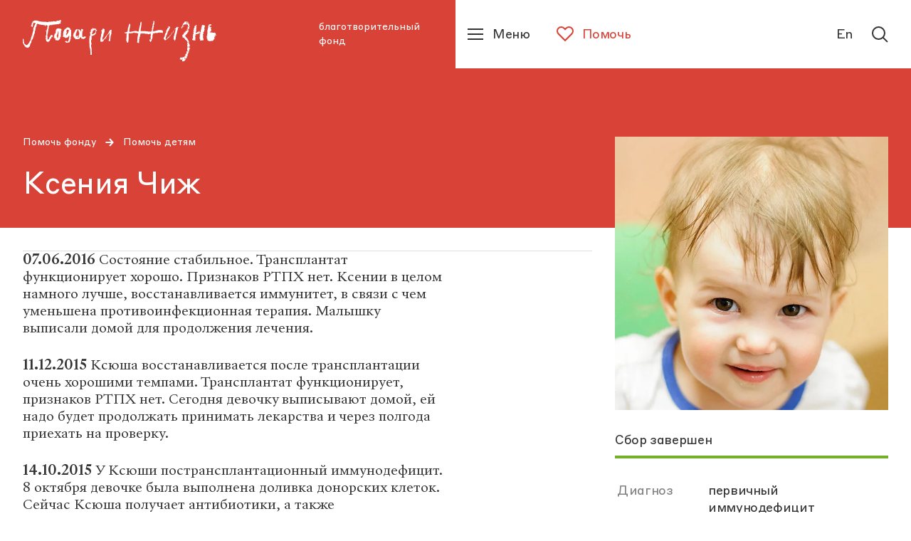

--- FILE ---
content_type: text/css
request_url: https://podari-zhizn.ru/public/assets/application-8af12340e61e2182a415-styles.optimize.css
body_size: 41014
content:
._36Dnl{position:fixed;cursor:pointer;z-index:2;bottom:32px;background:#fff;box-shadow:0 3px 25px rgba(217,66,54,.4);border-radius:48px;display:flex;align-items:center;padding:16px 32px 16px 24px}._15qEw{transition:color .15s}._14AlQ{width:24px;height:24px;margin-right:12px;position:relative}._14AlQ span{display:block;width:20px;height:2px;background:#d94236;position:absolute;transition:all .15s cubic-bezier(.33,1,.68,1)}._14AlQ span:first-child{width:calc(100% - 2px);height:2px;left:1px;top:calc(50% - 1px)}._14AlQ span:nth-child(2){top:1px}._14AlQ span:nth-child(2),._14AlQ span:nth-child(3){width:2px;height:calc(50% - 1px);left:calc(50% - 1px)}._14AlQ span:nth-child(3){top:50%}@media screen and (max-width:1023px) and (min-width:768px){._36Dnl{right:calc(50% - 352px)}._15qEw{margin-bottom:-3px;margin-top:-1px}}@media screen and (max-width:1279px) and (min-width:1024px){._36Dnl{right:calc(50% - 488px)}._15qEw{margin-bottom:-3px;margin-top:-1px}}@media screen and (min-width:1024px){._36Dnl:hover ._15qEw{color:#d94236}._36Dnl:hover ._14AlQ span:nth-child(2){transform:rotate(-45deg);width:2px;height:calc(50% + 4px);top:-2px;left:calc(50% + 3px)}._36Dnl:hover ._14AlQ span:nth-child(3){transform:rotate(45deg);width:2px;height:calc(50% + 4px);top:calc(50% - 2px);left:calc(50% + 3px)}}@media screen and (max-width:1599px) and (min-width:1280px){._36Dnl{right:calc(50% - 608px)}._15qEw{margin-bottom:-3px;margin-top:-1px}}@media screen and (max-width:1919px) and (min-width:1600px){._36Dnl{right:calc(50% - 752px)}._15qEw{margin-bottom:-4px;margin-top:-4px}}@media screen and (min-width:1600px){._36Dnl{bottom:48px;padding:18px 46px}._15qEw{position:relative;top:2px}._14AlQ{margin-right:16px}}@media screen and (max-width:2559px) and (min-width:1920px){._36Dnl{right:calc(50% - 912px)}._15qEw{margin-bottom:-4px;margin-top:-4px}}@media screen and (min-width:2560px){._36Dnl{right:96px;bottom:64px;padding:18px 66px}._15qEw{margin-bottom:-4px;margin-top:-4px}}@media screen and (max-width:767px){._36Dnl{right:calc(50% - var(--BP1-max-width)/2)}._15qEw{margin-bottom:-4px;margin-top:-4px}}.OjK8i{right:0;bottom:24px;left:0;position:absolute;display:flex;opacity:0}._1JEGH .OjK8i{opacity:1;transition:opacity .6s ease .6s}.bwNiH .OjK8i{transition:none}.TKDs7{width:32px;height:32px}.TKDs7 path{transition:stroke .25s;stroke:#fff}._2iK3t{transform:rotate(180deg);margin-right:16px}._21byN{z-index:2;position:relative;cursor:pointer;transition:opacity .25s}._3XRSV,._29esa{position:relative;width:100%}._3XRSV{height:100%;transition:background-color .4s ease-in-out}@media screen and (min-width:768px){.OjK8i{bottom:32px}._1JEGH .OjK8i{transition-delay:.7s}}@media screen and (max-width:1023px) and (min-width:768px){._29esa{height:calc(100vh - 64px);max-height:608px}}@media screen and (min-width:1024px){._21byN:hover{opacity:.5}._3XRSV:after{content:"";top:0;bottom:0;left:0;position:absolute;width:50%;height:100%;background:#d94236}}@media screen and (max-width:1279px) and (min-width:1024px){._29esa{height:calc(100vh - 96px);max-height:548px}}@media screen and (max-width:1599px) and (min-width:1280px){._29esa{height:calc(100vh - 96px);max-height:704px}}@media screen and (max-width:1919px) and (min-width:1600px){._29esa{height:calc(100vh - 96px);max-height:912px}}@media screen and (min-width:1600px){.OjK8i{bottom:48px}.TKDs7{width:48px;height:48px}._2iK3t{margin-right:20px}}@media screen and (max-width:2559px) and (min-width:1920px){._29esa{height:calc(100vh - 120px);max-height:912px}}@media screen and (min-width:2560px){._2iK3t{margin-right:24px}._29esa{height:calc(100vh - 160px);max-height:1068px}}@media screen and (max-width:1023px){._6OoTh .OjK8i .TKDs7 path{stroke:#333}._2cbXF ._3XRSV{background:#d94236}._6OoTh ._3XRSV{background:#fff}}@media screen and (max-width:767px){._29esa{height:calc(100vh - 64px);max-height:572px}}.RTqbN{top:0;right:0;bottom:0;left:0;position:absolute;overflow:hidden}._1Lphp ._1zI5M{opacity:1}._1Lphp ._1jw2Y{transition:opacity .3s ease .25s,transform .3s ease .25s}._2OnHs ._1jw2Y{opacity:1;transform:translateY(0)}._2OnHs ._1zI5M,._2OnHs._2xf8S ._1zI5M{transform:translateX(0);opacity:1}._3-Q8g{height:100%;display:flex;flex-direction:column;justify-content:space-between}._1jw2Y{opacity:0;transform:translateY(40px);transition:opacity .15s ease-in,transform .15s ease-in;will-change:transform}.nnfXE{display:block;color:#fff}.GpAwj{transition:opacity .15s;color:#fff!important;bottom:0;left:0;position:absolute;z-index:2;white-space:nowrap}.GpAwj svg{display:inline-block;vertical-align:middle;width:24px;height:24px;margin-left:12px}.GpAwj svg path{stroke:#fff}._2oTDi .GpAwj{opacity:0;transform:translateY(40px);transition:none}._2oTDi._1wa52 .GpAwj{opacity:1;transform:translateY(0);transition:transform .6s ease .6s,opacity .6s ease-in-out .6s}._2oTDi ._1yhAs{opacity:0;transform:translateY(40px);transition:none}._2oTDi._1wa52 ._1yhAs{opacity:1;transform:translateY(0);transition:transform .6s ease .6s,opacity .6s ease-in-out .6s}._1yhAs>div:nth-child(2){width:120%}._1zI5M{position:relative;transition:transform .3s ease-in-out .25s,opacity .25s ease-in;opacity:0;will-change:transform;height:100%}._2oTDi ._1zI5M{transition:none}._2oTDi._1wa52 ._1zI5M{transform:translateX(0)!important;transition:transform .4s ease-out}.IiWWy{width:100%;height:100%}._7cTtW,.RTqbN ._3WYeg{top:0;right:0;bottom:0;left:0;position:absolute}._7cTtW{display:flex;align-items:center;justify-content:center;cursor:pointer}._1yfoY{overflow:hidden}.YWnok{background:#000;width:100%;height:100%}._32oy0,.YWnok{position:relative}._32oy0{display:flex;justify-content:center;align-items:center;width:48px;height:48px}._32oy0:after{content:"";top:0;right:0;bottom:0;left:0;position:absolute;border-radius:50%;background:#d94236;transition:transform .25s}._1akLf,._32oy0:after{width:100%;height:100%}._1akLf{z-index:1}._2tdA5.popup-entered,._2tdA5.popup-entering{background-color:#000}@media screen and (max-width:1023px) and (min-width:768px){._1jw2Y{margin-top:-4px;margin-bottom:-8px;padding:64px 0 0}.GpAwj{left:var(--sideColumnMargin1);bottom:44px}._1yhAs{margin-bottom:-3px;margin-top:31px}._1zI5M{transform:translateX(calc(100% + 61px));max-height:348px}._1yfoY{padding:32px 60px 0 0}}@media screen and (min-width:768px){._2oTDi._1wa52 ._1yhAs,._2oTDi._1wa52 .GpAwj{transition-delay:.7s}._32oy0{width:64px;height:64px}._2tdA5.popup-entered,._2tdA5.popup-entering{background-color:rgba(0,0,0,.5)}}@media screen and (max-width:1279px) and (min-width:1024px){._3-Q8g{padding-top:64px}._1jw2Y{margin-top:-4px;margin-bottom:-8px;padding:32px 24px 0 0;width:488px;max-width:488px;flex:0 0 488px}.GpAwj{bottom:44px}._1yhAs{margin-bottom:-3px;margin-top:63px}._1zI5M{max-height:484px}._32oy0{width:56px;height:56px}}@media screen and (min-width:1024px){.mLzaY ._1jw2Y{opacity:0;transform:translateY(60px)}._2xf8S.mLzaY ._1zI5M{transform:translateX(0);opacity:0;transition:transform .4s ease-in-out,opacity .3s ease-in}._1Lphp ._1jw2Y{opacity:1;transform:translateY(0)}._2xf8S._1Lphp ._1zI5M{transform:translateX(0)}._3-Q8g{flex-direction:row;justify-content:normal;position:relative;z-index:1}._1jw2Y{transform:translateY(60px)}.GpAwj:hover{opacity:.7}._2oTDi ._1yhAs,._2oTDi .GpAwj{transform:translateY(60px)}._1zI5M{opacity:0;transition:transform .4s ease-in-out,opacity .5s ease-in}._2xf8S ._1zI5M{opacity:1;transform:translateX(-100%)}._2oTDi ._1zI5M{transform:translateX(-100%)!important}._2oTDi._1wa52 ._1zI5M{transition:transform .4s ease-out}._7cTtW:hover ._32oy0:after{transform:scale(1.2)}}@media screen and (min-width:1280px){._2oTDi._1wa52 ._1zI5M{transition-duration:.5s}}@media screen and (max-width:1599px) and (min-width:1280px){._3-Q8g{padding-top:80px}._1jw2Y{margin-top:-7px;margin-bottom:-9px;padding:64px 32px 0 0;width:608px;max-width:608px;flex:0 0 608px}.GpAwj{bottom:47px}._1yhAs{margin-bottom:-3px;margin-top:47px}._1zI5M{max-height:624px}}@media screen and (max-width:1919px) and (min-width:1600px){._1jw2Y{margin-top:-8px;margin-bottom:-12px;padding:96px 48px 0 0;width:752px;max-width:752px;flex:0 0 752px}.GpAwj{bottom:56px}._1yhAs{margin-bottom:-4px;margin-top:60px}._1zI5M{max-height:816px}}@media screen and (min-width:1600px){._3-Q8g{padding-top:96px}.GpAwj svg{margin-left:16px}._2oTDi ._1yhAs,._2oTDi .GpAwj{transform:translateY(80px)}._32oy0{width:96px;height:96px}}@media screen and (max-width:2559px) and (min-width:1920px){._1jw2Y{margin-top:-8px;margin-bottom:-12px;padding:96px 48px 0 0;width:912px;max-width:912px;flex:0 0 912px}.GpAwj{bottom:56px}._1yhAs{margin-bottom:-4px;margin-top:60px}._1zI5M{max-height:816px}}@media screen and (min-width:2560px){._1jw2Y{margin-top:-8px;margin-bottom:-12px;padding:96px 96px 0 0;width:50%}.GpAwj{bottom:56px}._1yhAs{margin-bottom:-4px;margin-top:60px}._1zI5M{max-height:972px}}@media screen and (max-width:767px){._1jw2Y{margin-top:-2px;margin-bottom:-6px;padding:32px 0 0}.GpAwj{bottom:20px;left:var(--sideColumnMargin1)}.GpAwj svg{margin-left:8px}._1yhAs{margin-bottom:-4px;margin-top:28px}._1zI5M{transform:translateX(100%);max-height:284px}._1yfoY{padding-top:32px;margin-right:-20px}}@media screen and (max-width:1023px){.mLzaY ._1zI5M{transition:opacity .15s ease-in,transform .15s ease-in}._1yfoY{height:100%;display:flex;justify-content:flex-end;align-items:flex-end;flex-grow:1}}._2arVQ,._3uo7K,._59Byp,.CHliW{font-family:styrene,sans-serif}._1qIo5,._1XFzl{font-family:sang-bleu,sans-serif}._2tz7D{font-family:styrene,sans-serif}.k78VT{font-family:sang-bleu,sans-serif}._1greJ,.ozy2f{font-family:styrene,sans-serif}._36LUO{font-family:sang-bleu,sans-serif}._3mexP{font-family:styrene,sans-serif}._2Dm3G{top:0;right:0;bottom:0;left:0;position:absolute}._2MnpL ._2dKD-{opacity:1}._2MnpL ._3p2Zh{transition:opacity .3s ease .25s,transform .3s ease .25s}._3p5SY ._3p2Zh{opacity:1;transform:translateY(0)}._3p5SY ._2dKD-,._3p5SY._3yOFY ._2dKD-{transform:translateX(0);opacity:1}._3Z7DB{height:100%;display:flex;flex-direction:column;justify-content:space-between}._3p2Zh{width:100%;opacity:0;transform:translateY(40px);transition:opacity .15s ease-in,transform .15s ease-in;will-change:transform}._34Iyr{padding-top:32px}._3XMtT>div:nth-child(2){width:120%}._36LzJ{display:flex;justify-content:flex-end;overflow:hidden}._33Di4{width:100%;max-width:100%;flex:0 0 100%;height:100%}._2dKD-{position:relative;transition:transform .3s ease-in-out .25s,opacity .25s ease-in;opacity:0;will-change:transform;height:100%}._2fKzB{top:0;right:0;bottom:0;left:0;position:absolute}@media screen and (max-width:1023px) and (min-width:768px),screen and (max-width:1599px) and (min-width:1280px){._34Iyr{padding-top:64px}}@media screen and (max-width:1023px) and (min-width:768px){._3uo7K,.CHliW{font-weight:400;color:#333;font-size:46.5px;line-height:48px;letter-spacing:-.04em}._2arVQ,._59Byp{font-weight:400;color:#333;font-size:40.8px;line-height:44px;letter-spacing:-.02em}._1qIo5,._1XFzl{font-weight:500;color:#333;font-size:39px;line-height:44px}._2tz7D{font-weight:400;font-size:28.4px;letter-spacing:-.02em}._2tz7D,.k78VT{color:#333;line-height:32px}.k78VT{font-weight:500;font-size:27.6px}.ozy2f{font-size:24.2px;line-height:28px}._1greJ,.ozy2f{font-weight:400;color:#333;letter-spacing:-.02em}._1greJ{font-size:18.3px;line-height:24px}._36LUO{font-size:18px;line-height:24px}._3mexP,._36LUO{font-weight:400;color:#333}._3mexP{font-size:14.1px;line-height:20px}._34Iyr{margin-bottom:-12px;margin-top:0}._8G_bF{margin-bottom:-4px;margin-top:32px}._3XMtT{margin-bottom:-3px;margin-top:31px}._36LzJ{padding:32px 60px 0 0}._2dKD-{transform:translateX(calc(100% + 61px));max-height:348px}}@media screen and (min-width:768px){._3p2Zh{padding-left:32px}}@media screen and (max-width:1279px) and (min-width:1024px){._3uo7K,.CHliW{font-weight:400;color:#333;font-size:52.2px;line-height:52px;letter-spacing:-.04em}._2arVQ,._59Byp{font-weight:400;color:#333;font-size:40.8px;line-height:44px;letter-spacing:-.02em}._1qIo5,._1XFzl{font-weight:500;color:#333;font-size:39px;line-height:44px}._2tz7D{font-weight:400;font-size:28.4px;letter-spacing:-.02em}._2tz7D,.k78VT{color:#333;line-height:32px}.k78VT{font-weight:500;font-size:27.6px}.ozy2f{font-size:24.2px;line-height:28px}._1greJ,.ozy2f{font-weight:400;color:#333;letter-spacing:-.02em}._1greJ{font-size:18.3px;line-height:24px}._36LUO{font-size:18px;line-height:24px}._3mexP,._36LUO{font-weight:400;color:#333}._3mexP{font-size:14.1px;line-height:20px}._3Z7DB{padding-top:64px}._34Iyr{margin-bottom:-12px;margin-top:0}._8G_bF{margin-bottom:-4px;margin-top:64px}._3XMtT{margin-bottom:-3px;margin-top:63px}._36LzJ{padding-left:112px;width:488px;max-width:488px;flex:0 0 488px}._2dKD-{max-height:484px}}@media screen and (min-width:1024px){._1NSlf ._3p2Zh{opacity:0;transform:translateY(60px)}._3yOFY._1NSlf ._2dKD-{transform:translateX(0);opacity:0;transition:transform .4s ease-in-out,opacity .3s ease-in}._2MnpL ._3p2Zh{opacity:1;transform:translateY(0)}._3yOFY._2MnpL ._2dKD-{transform:translateX(0)}._3Z7DB{flex-direction:row;justify-content:normal;position:relative;z-index:1}._3p2Zh{transform:translateY(60px);order:2}._2dKD-{opacity:0;transition:transform .4s ease-in-out,opacity .5s ease-in}._3yOFY ._2dKD-{opacity:1;transform:translateX(100%)}._2Dm3G .KR-Hl{background-color:#cc3529}}@media screen and (max-width:1599px) and (min-width:1280px){._3uo7K,.CHliW{font-weight:400;color:#333;font-size:64.8px;line-height:64px;letter-spacing:-.04em}._2arVQ,._59Byp{font-weight:400;color:#333;font-size:42.3px;line-height:48px;letter-spacing:-.02em}._1qIo5,._1XFzl{font-weight:500;color:#333;font-size:41.9px;line-height:48px}._2tz7D{font-weight:400;font-size:32px;letter-spacing:-.02em}._2tz7D,.k78VT{color:#333;line-height:36px}.k78VT{font-weight:500;font-size:30px}.ozy2f{font-size:26.4px;line-height:32px}._1greJ,.ozy2f{font-weight:400;color:#333;letter-spacing:-.02em}._1greJ{font-size:18.3px;line-height:24px}._36LUO{font-size:18px;line-height:24px}._3mexP,._36LUO{font-weight:400;color:#333}._3mexP{font-size:14.1px;line-height:20px}._3Z7DB{padding-top:80px}._34Iyr{margin-bottom:-15px;margin-top:-1px;font-weight:400;color:#333;font-size:42.3px;line-height:48px;letter-spacing:-.02em}._8G_bF{margin-bottom:-1px;margin-top:44px}._3XMtT{margin-bottom:-3px;margin-top:47px}._36LzJ{padding-left:112px;width:608px;max-width:608px;flex:0 0 608px}._2dKD-{max-height:624px}}@media screen and (max-width:1919px) and (min-width:1600px){._3uo7K,.CHliW{font-weight:400;color:#333;font-size:94.8px;line-height:94px;letter-spacing:-.04em}._2arVQ,._59Byp{font-weight:400;color:#333;font-size:57.8px;line-height:64px;letter-spacing:-.02em}._1qIo5,._1XFzl{font-weight:500;color:#333;font-size:56px;line-height:64px}._2tz7D{font-weight:400;font-size:39.4px;letter-spacing:-.02em}._2tz7D,.k78VT{color:#333;line-height:44px}.k78VT{font-weight:500;font-size:38px}.ozy2f{font-size:30.9px;line-height:40px}._1greJ,.ozy2f{font-weight:400;color:#333;letter-spacing:-.02em}._1greJ{font-size:21.2px;line-height:28px}._36LUO{font-size:21px;line-height:28px}._3mexP,._36LUO{font-weight:400;color:#333}._3mexP{font-size:18.3px;line-height:24px}._3mexP,._34Iyr{letter-spacing:-.02em}._34Iyr{margin-bottom:-22px;margin-top:-4px;font-weight:400;color:#333;font-size:57.8px;line-height:64px}._8G_bF{margin-bottom:-8px;margin-top:60px}._3XMtT{margin-bottom:-4px;margin-top:60px}._36LzJ{width:752px;max-width:752px;flex:0 0 752px;padding-left:181px}._2dKD-{max-height:816px}}@media screen and (min-width:1600px){._3Z7DB{padding-top:96px}._3p2Zh{padding-left:48px}._34Iyr{padding-top:96px}}@media screen and (max-width:2559px) and (min-width:1920px){._3uo7K,.CHliW{font-weight:400;color:#333;font-size:94.8px;line-height:94px;letter-spacing:-.04em}._2arVQ,._59Byp{font-weight:400;color:#333;font-size:57.8px;line-height:64px;letter-spacing:-.02em}._1qIo5,._1XFzl{font-weight:500;color:#333;font-size:56px;line-height:64px}._2tz7D{font-weight:400;font-size:39.4px;letter-spacing:-.02em}._2tz7D,.k78VT{color:#333;line-height:44px}.k78VT{font-weight:500;font-size:38px}.ozy2f{font-size:30.9px;line-height:40px}._1greJ,.ozy2f{font-weight:400;color:#333;letter-spacing:-.02em}._1greJ{font-size:21.2px;line-height:28px}._36LUO{font-size:21px;line-height:28px}._3mexP,._36LUO{font-weight:400;color:#333}._3mexP{font-size:18.3px;line-height:24px}._3mexP,._34Iyr{letter-spacing:-.02em}._34Iyr{margin-bottom:-22px;margin-top:-4px;font-weight:400;color:#333;font-size:57.8px;line-height:64px}._8G_bF{margin-bottom:-8px;margin-top:60px}._3XMtT{margin-bottom:-4px;margin-top:60px}._36LzJ{width:912px;max-width:912px;flex:0 0 912px;padding-left:181px}._2dKD-{max-height:816px}}@media screen and (min-width:2560px){._3uo7K{font-size:94.8px;line-height:94px}._3uo7K,.CHliW{font-weight:400;color:#333;letter-spacing:-.04em}.CHliW{font-size:107.2px;line-height:124px}._2arVQ{font-size:57.8px;line-height:64px}._2arVQ,._59Byp{font-weight:400;color:#333;letter-spacing:-.02em}._59Byp{font-size:76px;line-height:80px}._1qIo5{font-size:56px;line-height:64px}._1qIo5,._1XFzl{font-weight:500;color:#333}._1XFzl{font-size:72px;line-height:80px}._2tz7D{font-weight:400;font-size:39.4px;letter-spacing:-.02em}._2tz7D,.k78VT{color:#333;line-height:44px}.k78VT{font-weight:500;font-size:38px}.ozy2f{font-size:30.9px;line-height:40px}._1greJ,.ozy2f{font-weight:400;color:#333;letter-spacing:-.02em}._1greJ{font-size:21.2px;line-height:28px}._36LUO{font-size:21px;line-height:28px}._3mexP,._36LUO{font-weight:400;color:#333}._3mexP{font-size:18.3px;line-height:24px;letter-spacing:-.02em}._3p2Zh{width:50%}._34Iyr{margin-bottom:-30px;margin-top:-10px;font-weight:400;color:#333;font-size:76px;line-height:80px;letter-spacing:-.02em}._8G_bF{margin-bottom:-8px;margin-top:60px}._3XMtT{margin-bottom:-4px;margin-top:60px}._36LzJ{width:50%;padding-left:181px}._2dKD-{max-height:972px}}@media screen and (max-width:1023px){._1NSlf ._2dKD-{transition:opacity .15s ease-in,transform .15s ease-in}._36LzJ{display:flex;justify-content:flex-end;align-items:flex-end;flex-grow:1;height:100%}}@media screen and (max-width:767px){._3uo7K,.CHliW{font-weight:400;color:#333;font-size:38px;line-height:40px;letter-spacing:-.02em}._2arVQ,._59Byp{font-weight:400;color:#333;font-size:31px;line-height:32px;letter-spacing:-.02em}._1qIo5,._1XFzl{font-weight:500;font-size:28px}._1qIo5,._1XFzl,._2tz7D{color:#333;line-height:32px}._2tz7D{font-weight:400;font-size:26.4px;letter-spacing:-.02em}.k78VT{font-weight:500;color:#333;font-size:25px;line-height:32px}.ozy2f{font-size:22px;line-height:28px}._1greJ,.ozy2f{font-weight:400;color:#333;letter-spacing:-.02em}._1greJ{font-size:16.2px;line-height:24px}._36LUO{font-size:16px;line-height:24px}._3mexP,._36LUO{font-weight:400;color:#333}._3mexP{font-size:12.6px;line-height:16px}._34Iyr{margin-bottom:-10px;margin-top:-2px}._3XMtT,._8G_bF{margin-bottom:-4px;margin-top:28px}._36LzJ{padding-top:32px;margin-right:-20px}._2dKD-{transform:translateX(100%);max-height:284px}}._3A5Vk{background:#faf2f0;padding:24px 0 64px}._3OzL2{display:inline-block;transition:color .15s}._2jiwP{margin-top:48px}._1xvcE{width:100%}._1UcJl,.bxwyp{position:relative}._2OIxT{border-bottom:1px solid #dfdfdf;display:flex;align-items:flex-end;padding:16px 0}._2OIxT:first-child{padding-top:0}._2OIxT:hover ._1AIGk{color:#d94236}._2OIxT:hover ._1nwVp{opacity:0;transition:opacity .15s}._2OIxT:hover ._3JYC3{opacity:1;transform:translateX(0)}.e8DiO{width:100%;position:relative;display:flex;align-items:flex-end}.e8DiO:after{content:"";width:40px;height:100%;top:0;right:0;position:absolute;background:linear-gradient(90deg,rgba(250,242,240,0) 0,#faf2f0 60%)}._1AIGk{margin-right:16px;transition:color .15s}._1AIGk,._1nwVp{white-space:nowrap}._1nwVp{color:grey;display:block;transition:opacity .15s .1s}._3CtGO{position:relative}.f8mdJ{color:#d94236}._3A5Vk ._3JYC3{display:inline-block;top:0;left:10px;position:absolute;opacity:0;transition:opacity .15s,transform .3s;transform:translateX(50px)}._2UKua ._3JYC3{top:16px}._3A5Vk .XC5sx{top:0;right:0;bottom:0;left:0;position:absolute;transition:opacity .25s ease-out}._3A5Vk .XC5sx._2b255,._3A5Vk .XC5sx._2IYDK{transition:opacity .25s ease-in;opacity:0}._3A5Vk .XC5sx._1GVW9{opacity:1}._25Zq5{position:absolute;top:50%;transform:translateY(-50%);z-index:1}._3_6Lg{opacity:0;transform:translateY(60px)}._3KMfa ._3_6Lg{opacity:1;transform:translateY(0);transition:transform .5s ease 1.2s,opacity .5s ease-in-out 1.2s}._2J8Zh{display:block}._2CcuB{display:flex;flex-direction:column;margin-top:48px;background-color:#d94236}._1kELL,._2W_j6{width:100%}._3bE0j{display:flex;flex-direction:column;justify-content:center;align-items:center;padding:28px 18px 25px}._1zg2Y,._22juk{color:#fff}._1zg2Y{display:block;padding:16px 6px 12px;font-size:26px;line-height:35px}.Nzbez svg g path{fill:#fff}._3fr9n{display:block}@media screen and (max-width:1023px) and (min-width:768px){._3A5Vk{padding:32px 0 96px}._3OzL2{margin-bottom:-12px;margin-top:0}.nq7gW{margin-bottom:-4px;margin-top:48px}._3r3-5{margin-bottom:-3px;margin-top:47px}._1AIGk{margin-bottom:-8px;margin-top:-4px}._1nwVp{margin-bottom:-3px;margin-top:-1px}._2J8Zh:not(:first-child){margin-top:-4px;margin-bottom:-6px}._3bE0j{min-height:334px}}@media screen and (min-width:768px){._2CcuB,._2jiwP{margin-top:64px}}@media screen and (max-width:1279px) and (min-width:1024px){._3OzL2{margin-bottom:-12px;margin-top:0}.nq7gW{margin-bottom:-4px;margin-top:48px}._3r3-5{margin-bottom:-3px;margin-top:63px}._3A5Vk ._2op-g{width:488px;max-width:488px;flex:0 0 488px;border-bottom:none;border-top:1px solid #dfdfdf;padding-bottom:0;margin-bottom:64px}._3A5Vk ._2op-g:nth-child(2n){padding-left:16px}._3A5Vk ._2op-g:nth-child(odd){padding-right:16px;border-right:1px solid #dfdfdf}._1VzPj{display:flex;flex-wrap:wrap;margin-bottom:-64px}._1AIGk{margin-bottom:-8px;margin-top:-4px}._1nwVp{margin-bottom:-3px;margin-top:-1px}._2J8Zh:not(:first-child){margin-top:-4px;margin-bottom:-6px}._3bE0j{padding:20px 20px 10px}}@media screen and (min-width:1024px){._3A5Vk{padding:32px 0 85px}._3OzL2:hover{color:#d94236}._1xvcE{padding-bottom:11px}._2CcuB{flex-direction:row}._2W_j6{width:43.95%}._3bE0j{justify-content:flex-start;align-items:flex-start}._1zg2Y{font-size:28px;line-height:1.32;padding:22px 14px 16px}._3fr9n{margin-top:6px;margin-left:12px}}@media screen and (min-width:1280px){._2OIxT{overflow:hidden}._3A5Vk .XC5sx{opacity:0}._1zg2Y{font-size:39px;padding:38px 29px 28px}._3fr9n{margin-top:36px}}@media screen and (max-width:1599px) and (min-width:1280px){._3OzL2{margin-bottom:-15px;margin-top:-1px}.nq7gW{margin-bottom:-1px;margin-top:44px}._1u5M2{width:800px;max-width:800px;flex:0 0 800px}._3r3-5{margin-bottom:-3px;margin-top:63px}._1xvcE{min-height:384px}._2OIxT{width:800px}._1AIGk{margin-bottom:-9px;margin-top:-7px}._1nwVp{margin-bottom:-3px;margin-top:-1px}._25Zq5{width:384px;max-width:384px;flex:0 0 384px;height:384px;left:832px}._2J8Zh:not(:first-child){margin-top:-4px;margin-bottom:-6px}._3bE0j{padding:30px 35px 19px}}@media screen and (min-width:1600px){._3A5Vk{padding:48px 0 85px}._2jiwP{margin-top:96px}._2OIxT{padding:24px 0}._1AIGk{margin-right:24px}._3_6Lg{transform:translateY(80px)}._2CcuB{margin-top:96px}._1zg2Y{font-size:51.186px}._3fr9n{margin-top:48px}}@media screen and (max-width:1919px) and (min-width:1600px){._3OzL2{margin-bottom:-22px;margin-top:-4px}.nq7gW{margin-bottom:-8px;margin-top:60px}._1u5M2{width:928px;max-width:928px;flex:0 0 928px}._3r3-5{margin-bottom:-4px;margin-top:60px}._1xvcE{min-height:544px}._2OIxT{width:928px}._1AIGk{margin-bottom:-12px;margin-top:-8px}._1nwVp{margin-bottom:-4px;margin-top:-4px}._25Zq5{width:544px;max-width:544px;flex:0 0 544px;height:544px;left:960px}._2J8Zh:not(:first-child){margin-top:-8px;margin-bottom:-8px}._3bE0j{padding:40px 35px 19px}}@media screen and (max-width:2559px) and (min-width:1920px){._3OzL2{margin-bottom:-22px;margin-top:-4px}.nq7gW{margin-bottom:-8px;margin-top:60px}._1u5M2{width:1128px;max-width:1128px;flex:0 0 1128px}._3r3-5{margin-bottom:-4px;margin-top:60px}._1xvcE{min-height:664px}._2OIxT{width:1128px}._1AIGk{margin-bottom:-12px;margin-top:-8px}._1nwVp{margin-bottom:-4px;margin-top:-4px}._25Zq5{width:664px;max-width:664px;flex:0 0 664px;height:664px;left:1160px}._2J8Zh:not(:first-child){margin-top:-8px;margin-bottom:-8px}}@media screen and (min-width:1920px){._3bE0j{padding:80px 78px 38px}._3fr9n{margin-top:64px}}@media screen and (min-width:2560px){._3OzL2{margin-bottom:-30px;margin-top:-10px}.nq7gW{margin-bottom:-8px;margin-top:60px}._1u5M2{width:1128px;max-width:1128px;flex:0 0 1128px}._3r3-5{margin-bottom:-4px;margin-top:60px}._1xvcE{min-height:664px}._2OIxT{width:1128px}._1AIGk{margin-bottom:-12px;margin-top:-8px}._1nwVp{margin-bottom:-4px;margin-top:-4px}._25Zq5{width:664px;max-width:664px;flex:0 0 664px;height:664px;left:1160px}._2J8Zh:not(:first-child){margin-top:-8px;margin-bottom:-8px}}@media screen and (max-width:1023px){._3A5Vk ._2op-g:first-child{padding-top:0}}@media screen and (max-width:767px){._3OzL2{margin-bottom:-10px;margin-top:-2px}.nq7gW{margin-top:28px}._3r3-5,.nq7gW{margin-bottom:-4px}._3r3-5{margin-top:44px}._1AIGk{margin-bottom:-6px;margin-top:-2px}._1nwVp{margin-bottom:-4px;margin-top:-4px}._2J8Zh:not(:first-child){margin-top:-8px;margin-bottom:-8px}._3bE0j{min-height:152px}._22juk{font-size:20.893px;line-height:23.878px}}._1IKsa,._1L0i5,._1SQrU,.U1FS8{font-family:styrene,sans-serif}.-TzoF,._2xiZM{font-family:sang-bleu,sans-serif}._3G2NK{font-family:styrene,sans-serif}._2Dhfx{font-family:sang-bleu,sans-serif}._3jxL-,._104Kp{font-family:styrene,sans-serif}._32H8r{font-family:sang-bleu,sans-serif}._10J4t{font-family:styrene,sans-serif}.XyvgB{padding-bottom:32px;padding-top:16px;border-bottom:1px solid #dfdfdf;display:flex;width:100%}._3EiWD{flex-shrink:0;margin-right:16px;width:104px;height:136px;margin-left:8px}.v-4TP{transition:color .15s}.QXHnp{display:block;color:grey}._2yM5B{color:#d94236;display:block}._3J25v{display:block;color:grey}._2JFFh{display:block;color:#d94236}._3KERK{flex-grow:1;display:flex;flex-direction:column;justify-content:space-between;order:1}@media screen and (max-width:1023px) and (min-width:768px){._1IKsa,._1L0i5{font-weight:400;color:#333;font-size:46.5px;line-height:48px;letter-spacing:-.04em}._1SQrU,.U1FS8{font-weight:400;color:#333;font-size:40.8px;line-height:44px;letter-spacing:-.02em}.-TzoF,._2xiZM{font-weight:500;color:#333;font-size:39px;line-height:44px}._3G2NK{font-weight:400;font-size:28.4px;letter-spacing:-.02em}._2Dhfx,._3G2NK{color:#333;line-height:32px}._2Dhfx{font-weight:500;font-size:27.6px}._3jxL-{font-size:24.2px;line-height:28px}._3jxL-,._104Kp{font-weight:400;color:#333;letter-spacing:-.02em}._104Kp{font-size:18.3px;line-height:24px}._32H8r{font-size:18px;line-height:24px}._10J4t,._32H8r{font-weight:400;color:#333}._10J4t{font-size:14.1px;line-height:20px}.XyvgB{padding-bottom:16px}.v-4TP{margin-top:-4px;margin-bottom:-8px}._2yM5B{margin-bottom:-3px;margin-top:13px}.dUZP3{margin-top:14px}}@media screen and (min-width:768px){._3EiWD{margin-right:0;width:152px;height:152px;order:2}}@media screen and (max-width:1279px) and (min-width:1024px){._1IKsa,._1L0i5{font-weight:400;color:#333;font-size:52.2px;line-height:52px;letter-spacing:-.04em}._1SQrU,.U1FS8{font-weight:400;color:#333;font-size:40.8px;line-height:44px;letter-spacing:-.02em}.-TzoF,._2xiZM{font-weight:500;color:#333;font-size:39px;line-height:44px}._3G2NK{font-weight:400;font-size:28.4px;letter-spacing:-.02em}._2Dhfx,._3G2NK{color:#333;line-height:32px}._2Dhfx{font-weight:500;font-size:27.6px}._3jxL-{font-size:24.2px;line-height:28px}._3jxL-,._104Kp{font-weight:400;color:#333;letter-spacing:-.02em}._104Kp{font-size:18.3px;line-height:24px}._32H8r{font-size:18px;line-height:24px}._10J4t,._32H8r{font-weight:400;color:#333}._10J4t{font-size:14.1px;line-height:20px}.v-4TP{margin-top:-4px;margin-bottom:-8px}._2yM5B{margin-bottom:-3px;margin-top:13px}.dUZP3{margin-top:14px}}@media screen and (min-width:1024px){.XyvgB:hover .v-4TP{color:#d94236}._3EiWD{width:168px;height:168px}}@media screen and (max-width:1599px) and (min-width:1280px){._1IKsa,._1L0i5{font-weight:400;color:#333;font-size:64.8px;line-height:64px;letter-spacing:-.04em}._1SQrU,.U1FS8{font-weight:400;color:#333;font-size:42.3px;line-height:48px;letter-spacing:-.02em}.-TzoF,._2xiZM{font-weight:500;color:#333;font-size:41.9px;line-height:48px}._3G2NK{font-weight:400;font-size:32px;letter-spacing:-.02em}._2Dhfx,._3G2NK{color:#333;line-height:36px}._2Dhfx{font-weight:500;font-size:30px}._3jxL-{font-size:26.4px;line-height:32px}._3jxL-,._104Kp{font-weight:400;color:#333;letter-spacing:-.02em}._104Kp{font-size:18.3px;line-height:24px}._32H8r{font-size:18px;line-height:24px}._10J4t,._32H8r{font-weight:400;color:#333}._10J4t{font-size:14.1px;line-height:20px}.v-4TP{margin-top:-7px;margin-bottom:-9px}._2yM5B{margin-bottom:-3px;margin-top:13px}.dUZP3{margin-top:14px}}@media screen and (max-width:1919px) and (min-width:1600px){._1IKsa,._1L0i5{font-weight:400;color:#333;font-size:94.8px;line-height:94px;letter-spacing:-.04em}._1SQrU,.U1FS8{font-weight:400;color:#333;font-size:57.8px;line-height:64px;letter-spacing:-.02em}.-TzoF,._2xiZM{font-weight:500;color:#333;font-size:56px;line-height:64px}._3G2NK{font-weight:400;font-size:39.4px;letter-spacing:-.02em}._2Dhfx,._3G2NK{color:#333;line-height:44px}._2Dhfx{font-weight:500;font-size:38px}._3jxL-{font-size:30.9px;line-height:40px}._3jxL-,._104Kp{font-weight:400;color:#333;letter-spacing:-.02em}._104Kp{font-size:21.2px;line-height:28px}._32H8r{font-size:21px;line-height:28px}._10J4t,._32H8r{font-weight:400;color:#333}._10J4t{font-size:18.3px;line-height:24px;letter-spacing:-.02em}.v-4TP{margin-top:-8px;margin-bottom:-12px}._2yM5B{margin-bottom:-4px;margin-top:9px}.dUZP3{margin-top:15px}}@media screen and (max-width:2559px) and (min-width:1920px){._1IKsa,._1L0i5{font-weight:400;color:#333;font-size:94.8px;line-height:94px;letter-spacing:-.04em}._1SQrU,.U1FS8{font-weight:400;color:#333;font-size:57.8px;line-height:64px;letter-spacing:-.02em}.-TzoF,._2xiZM{font-weight:500;color:#333;font-size:56px;line-height:64px}._3G2NK{font-weight:400;font-size:39.4px;letter-spacing:-.02em}._2Dhfx,._3G2NK{color:#333;line-height:44px}._2Dhfx{font-weight:500;font-size:38px}._3jxL-{font-size:30.9px;line-height:40px}._3jxL-,._104Kp{font-weight:400;color:#333;letter-spacing:-.02em}._104Kp{font-size:21.2px;line-height:28px}._32H8r{font-size:21px;line-height:28px}._10J4t,._32H8r{font-weight:400;color:#333}._10J4t{font-size:18.3px;line-height:24px;letter-spacing:-.02em}.v-4TP{margin-top:-8px;margin-bottom:-12px}._2yM5B{margin-bottom:-4px;margin-top:9px}.dUZP3{margin-top:15px}}@media screen and (min-width:2560px){._1L0i5{font-size:94.8px;line-height:94px}._1IKsa,._1L0i5{font-weight:400;color:#333;letter-spacing:-.04em}._1IKsa{font-size:107.2px;line-height:124px}.U1FS8{font-size:57.8px;line-height:64px}._1SQrU,.U1FS8{font-weight:400;color:#333;letter-spacing:-.02em}._1SQrU{font-size:76px;line-height:80px}.-TzoF{font-size:56px;line-height:64px}.-TzoF,._2xiZM{font-weight:500;color:#333}._2xiZM{font-size:72px;line-height:80px}._3G2NK{font-weight:400;font-size:39.4px;letter-spacing:-.02em}._2Dhfx,._3G2NK{color:#333;line-height:44px}._2Dhfx{font-weight:500;font-size:38px}._3jxL-{font-size:30.9px;line-height:40px}._3jxL-,._104Kp{font-weight:400;color:#333;letter-spacing:-.02em}._104Kp{font-size:21.2px;line-height:28px}._32H8r{font-size:21px;line-height:28px}._10J4t,._32H8r{font-weight:400;color:#333}._10J4t{font-size:18.3px;line-height:24px;letter-spacing:-.02em}.v-4TP{margin-top:-8px;margin-bottom:-12px}._2yM5B{margin-bottom:-4px;margin-top:11px}.dUZP3{margin-top:13px}}@media screen and (max-width:767px){._1IKsa,._1L0i5{font-weight:400;color:#333;font-size:38px;line-height:40px;letter-spacing:-.02em}._1SQrU,.U1FS8{font-weight:400;color:#333;font-size:31px;line-height:32px;letter-spacing:-.02em}.-TzoF,._2xiZM{font-weight:500;font-size:28px}.-TzoF,._2xiZM,._3G2NK{color:#333;line-height:32px}._3G2NK{font-weight:400;font-size:26.4px;letter-spacing:-.02em}._2Dhfx{font-weight:500;color:#333;font-size:25px;line-height:32px}._3jxL-{font-size:22px;line-height:28px}._3jxL-,._104Kp{font-weight:400;color:#333;letter-spacing:-.02em}._104Kp{font-size:16.2px;line-height:24px}._32H8r{font-size:16px;line-height:24px}._10J4t,._32H8r{font-weight:400;color:#333}._10J4t{font-size:12.6px;line-height:16px}.v-4TP{font-weight:500;color:#333;font-size:25px;line-height:32px;margin-top:-5px;margin-bottom:-7px}.QXHnp{margin-top:7px}._2yM5B{margin-bottom:-4px;margin-top:11px}._2JFFh{margin-top:7px}.dUZP3{margin-top:16px}}._2uFUI,._2WoSu,._3hHNb,._34xen{font-family:styrene,sans-serif}._17wRq,.LJCd5{font-family:sang-bleu,sans-serif}._3nTOj{font-family:styrene,sans-serif}._1ofR_{font-family:sang-bleu,sans-serif}._1jzla,._20k2p{font-family:styrene,sans-serif}._3KZkH{font-family:sang-bleu,sans-serif}._3RjuN{font-family:styrene,sans-serif}._3_Pna{overflow:hidden;padding-bottom:96px}._14MTA{border-bottom:1px solid #dfdfdf}._1_DhR,._14MTA{width:100%}._3UK4m{border-top:1px solid #dfdfdf;margin-top:24px}._3rkJR{display:block}._3fI-2{color:#d94236}._125UN{border-top:1px solid #dfdfdf}._1_vJE{display:block;color:grey}.OTgyC{display:block}.pdd9U{margin-top:48px}@media screen and (max-width:1023px) and (min-width:768px){._2uFUI,._34xen{font-weight:400;color:#333;font-size:46.5px;line-height:48px;letter-spacing:-.04em}._2WoSu,._3hHNb{font-weight:400;color:#333;font-size:40.8px;line-height:44px;letter-spacing:-.02em}._17wRq,.LJCd5{font-weight:500;color:#333;font-size:39px;line-height:44px}._3nTOj{font-weight:400;font-size:28.4px;letter-spacing:-.02em}._1ofR_,._3nTOj{color:#333;line-height:32px}._1ofR_{font-weight:500;font-size:27.6px}._20k2p{font-size:24.2px;line-height:28px}._1jzla,._20k2p{font-weight:400;color:#333;letter-spacing:-.02em}._1jzla{font-size:18.3px;line-height:24px}._3KZkH{font-size:18px;line-height:24px}._3KZkH,._3RjuN{font-weight:400;color:#333}._3RjuN{font-size:14.1px;line-height:20px}._3UK4m{display:flex;padding-top:15px;padding-bottom:29px}._3rkJR{width:276px;max-width:276px;flex:0 0 276px}._3fI-2{margin-top:0}._125UN{display:flex;padding-top:14px;padding-bottom:29px}._1_vJE{width:276px;max-width:276px;flex:0 0 276px;margin-bottom:5px}.pdd9U{margin-top:96px}}@media screen and (min-width:768px){._3_Pna{padding-bottom:128px}._3UK4m{margin-top:32px}}@media screen and (max-width:1279px) and (min-width:1024px){._2uFUI,._34xen{font-weight:400;color:#333;font-size:52.2px;line-height:52px;letter-spacing:-.04em}._2WoSu,._3hHNb{font-weight:400;color:#333;font-size:40.8px;line-height:44px;letter-spacing:-.02em}._17wRq,.LJCd5{font-weight:500;color:#333;font-size:39px;line-height:44px}._3nTOj{font-weight:400;font-size:28.4px;letter-spacing:-.02em}._1ofR_,._3nTOj{color:#333;line-height:32px}._1ofR_{font-weight:500;font-size:27.6px}._20k2p{font-size:24.2px;line-height:28px}._1jzla,._20k2p{font-weight:400;color:#333;letter-spacing:-.02em}._1jzla{font-size:18.3px;line-height:24px}._3KZkH{font-size:18px;line-height:24px}._3KZkH,._3RjuN{font-weight:400;color:#333}._3RjuN{font-size:14.1px;line-height:20px}._14MTA{margin-right:32px;width:304px;max-width:304px;flex:0 0 304px}._1_DhR{width:640px;max-width:640px;flex:0 0 640px}._3UK4m{padding-top:15px;padding-bottom:45px}._3fI-2{margin-top:4px}._125UN{padding-top:14px;padding-bottom:45px}._1_vJE{margin-bottom:13px}}@media screen and (min-width:1024px){.zO1cz{display:flex}._14MTA{opacity:0;border-bottom:none}.K3Q-Q ._14MTA{opacity:1;transition:opacity .8s ease .7s}._1_DhR{opacity:0;transform:translateY(60px)}.K3Q-Q ._1_DhR{opacity:1;transform:translateY(0);transition:transform .6s ease 1.2s,opacity .6s ease-in-out 1.2s}._2e37U{border-top:1px solid #dfdfdf;margin-top:32px}._3UK4m{border-bottom:none}.pdd9U{margin-top:0}}@media screen and (max-width:1599px) and (min-width:1280px){._2uFUI,._34xen{font-weight:400;color:#333;font-size:64.8px;line-height:64px;letter-spacing:-.04em}._2WoSu,._3hHNb{font-weight:400;color:#333;font-size:42.3px;line-height:48px;letter-spacing:-.02em}._17wRq,.LJCd5{font-weight:500;color:#333;font-size:41.9px;line-height:48px}._3nTOj{font-weight:400;font-size:32px;letter-spacing:-.02em}._1ofR_,._3nTOj{color:#333;line-height:36px}._1ofR_{font-weight:500;font-size:30px}._20k2p{font-size:26.4px;line-height:32px}._1jzla,._20k2p{font-weight:400;color:#333;letter-spacing:-.02em}._1jzla{font-size:18.3px;line-height:24px}._3KZkH{font-size:18px;line-height:24px}._3KZkH,._3RjuN{font-weight:400;color:#333}._3RjuN{font-size:14.1px;line-height:20px}._14MTA{margin-right:32px;width:384px;max-width:384px;flex:0 0 384px}._1_DhR{width:800px;max-width:800px;flex:0 0 800px}._3UK4m{padding-top:15px;padding-bottom:45px}._3fI-2{margin-top:4px}._125UN{padding-top:14px;padding-bottom:45px}._1_vJE{margin-bottom:13px}}@media screen and (min-width:1280px){.K3Q-Q ._14MTA{transition-delay:.8s}.K3Q-Q ._1_DhR{transition-delay:1.3s}}@media screen and (min-width:1600px){._1_DhR{transform:translateY(80px)}}@media screen and (max-width:1919px) and (min-width:1600px){._2uFUI,._34xen{font-weight:400;color:#333;font-size:94.8px;line-height:94px;letter-spacing:-.04em}._2WoSu,._3hHNb{font-weight:400;color:#333;font-size:57.8px;line-height:64px;letter-spacing:-.02em}._17wRq,.LJCd5{font-weight:500;color:#333;font-size:56px;line-height:64px}._3nTOj{font-weight:400;font-size:39.4px;letter-spacing:-.02em}._1ofR_,._3nTOj{color:#333;line-height:44px}._1ofR_{font-weight:500;font-size:38px}._20k2p{font-size:30.9px;line-height:40px}._1jzla,._20k2p{font-weight:400;color:#333;letter-spacing:-.02em}._1jzla{font-size:21.2px;line-height:28px}._3KZkH{font-size:21px;line-height:28px}._3KZkH,._3RjuN{font-weight:400;color:#333}._3RjuN{font-size:18.3px;line-height:24px;letter-spacing:-.02em}._14MTA{margin-right:32px;width:352px;max-width:352px;flex:0 0 352px}._1_DhR{width:1120px;max-width:1120px;flex:0 0 1120px;padding-right:192px}._3UK4m{padding-top:12px;padding-bottom:44px}._3fI-2{margin-top:0}._125UN{padding-top:15px;padding-bottom:44px}._1_vJE{margin-bottom:9px}}@media screen and (max-width:2559px) and (min-width:1920px){._2uFUI,._34xen{font-weight:400;color:#333;font-size:94.8px;line-height:94px;letter-spacing:-.04em}._2WoSu,._3hHNb{font-weight:400;color:#333;font-size:57.8px;line-height:64px;letter-spacing:-.02em}._17wRq,.LJCd5{font-weight:500;color:#333;font-size:56px;line-height:64px}._3nTOj{font-weight:400;font-size:39.4px;letter-spacing:-.02em}._1ofR_,._3nTOj{color:#333;line-height:44px}._1ofR_{font-weight:500;font-size:38px}._20k2p{font-size:30.9px;line-height:40px}._1jzla,._20k2p{font-weight:400;color:#333;letter-spacing:-.02em}._1jzla{font-size:21.2px;line-height:28px}._3KZkH{font-size:21px;line-height:28px}._3KZkH,._3RjuN{font-weight:400;color:#333}._3RjuN{font-size:18.3px;line-height:24px;letter-spacing:-.02em}._14MTA{margin-right:32px;width:432px;max-width:432px;flex:0 0 432px}._1_DhR{width:1360px;max-width:1360px;flex:0 0 1360px;padding-right:232px}._3UK4m{padding-top:12px;padding-bottom:44px}._3fI-2{margin-top:0}._125UN{padding-top:15px;padding-bottom:44px}._1_vJE{margin-bottom:9px}}@media screen and (min-width:2560px){._2uFUI{font-size:94.8px;line-height:94px}._2uFUI,._34xen{font-weight:400;color:#333;letter-spacing:-.04em}._34xen{font-size:107.2px;line-height:124px}._3hHNb{font-size:57.8px;line-height:64px}._2WoSu,._3hHNb{font-weight:400;color:#333;letter-spacing:-.02em}._2WoSu{font-size:76px;line-height:80px}._17wRq{font-size:56px;line-height:64px}._17wRq,.LJCd5{font-weight:500;color:#333}.LJCd5{font-size:72px;line-height:80px}._3nTOj{font-weight:400;font-size:39.4px;letter-spacing:-.02em}._1ofR_,._3nTOj{color:#333;line-height:44px}._1ofR_{font-weight:500;font-size:38px}._20k2p{font-size:30.9px;line-height:40px}._1jzla,._20k2p{font-weight:400;color:#333;letter-spacing:-.02em}._1jzla{font-size:21.2px;line-height:28px}._3KZkH{font-size:21px;line-height:28px}._3KZkH,._3RjuN{font-weight:400;color:#333}._3RjuN{font-size:18.3px;line-height:24px;letter-spacing:-.02em}._14MTA{margin-right:32px;width:calc(50% - 480px);max-width:calc(50% - 480px);flex:0 0 calc(50% - 480px)}._1_DhR{width:1360px;max-width:1360px;flex:0 0 1360px;padding-right:232px}._2e37U,._3UK4m{margin-top:48px}._3UK4m{padding-top:12px;padding-bottom:44px}._3fI-2{margin-top:0}._125UN{padding-top:13px;padding-bottom:44px}._1_vJE{margin-bottom:11px}}@media screen and (max-width:1023px){.zO1cz{opacity:0;transform:translateY(60px)}.K3Q-Q .zO1cz{opacity:1;transform:translateY(0);transition:transform .6s ease .4s,opacity .6s ease-in-out .4s}}@media screen and (max-width:767px){._2uFUI,._34xen{font-weight:400;color:#333;font-size:38px;line-height:40px;letter-spacing:-.02em}._2WoSu,._3hHNb{font-weight:400;color:#333;font-size:31px;line-height:32px;letter-spacing:-.02em}._17wRq,.LJCd5{font-weight:500;font-size:28px}._3nTOj,._17wRq,.LJCd5{color:#333;line-height:32px}._3nTOj{font-weight:400;font-size:26.4px;letter-spacing:-.02em}._1ofR_{font-weight:500;color:#333;font-size:25px;line-height:32px}._20k2p{font-size:22px;line-height:28px}._1jzla,._20k2p{font-weight:400;color:#333;letter-spacing:-.02em}._1jzla{font-size:16.2px;line-height:24px}._3KZkH{font-size:16px;line-height:24px}._3KZkH,._3RjuN{font-weight:400;color:#333}._3RjuN{font-size:12.6px;line-height:16px}._3UK4m{padding-top:12px;padding-bottom:28px}._3fI-2{margin-top:0}._125UN{padding-top:16px;padding-bottom:28px}._1_vJE{margin-bottom:3px}}._1eDbo,._2PguV,.AKt9T,.hpzeW{font-family:styrene,sans-serif}._1HrJb,.yU-MH{font-family:sang-bleu,sans-serif}.igzg-{font-family:styrene,sans-serif}._2denf{font-family:sang-bleu,sans-serif}._3BWIF,.peMmF{font-family:styrene,sans-serif}.lGybK{font-family:sang-bleu,sans-serif}._3D4UK{font-family:styrene,sans-serif}._3ISBM{overflow:hidden;padding-bottom:96px}._2xA6c{margin-top:32px}.Dzqyz{opacity:0;transform:translateY(60px)}._12HXB .Dzqyz{opacity:1;transform:translateY(0);transition:transform .6s ease 1.2s,opacity .6s ease-in-out 1.2s}@media screen and (max-width:1023px) and (min-width:768px){._2PguV,.hpzeW{font-weight:400;color:#333;font-size:46.5px;line-height:48px;letter-spacing:-.04em}._1eDbo,.AKt9T{font-weight:400;color:#333;font-size:40.8px;line-height:44px;letter-spacing:-.02em}._1HrJb,.yU-MH{font-weight:500;color:#333;font-size:39px;line-height:44px}.igzg-{font-weight:400;font-size:28.4px;letter-spacing:-.02em}._2denf,.igzg-{color:#333;line-height:32px}._2denf{font-weight:500;font-size:27.6px}._3BWIF{font-size:24.2px;line-height:28px}._3BWIF,.peMmF{font-weight:400;color:#333;letter-spacing:-.02em}.peMmF{font-size:18.3px;line-height:24px}.lGybK{font-size:18px;line-height:24px}._3D4UK,.lGybK{font-weight:400;color:#333}._3D4UK{font-size:14.1px;line-height:20px}}@media screen and (min-width:768px){._3ISBM{padding-bottom:128px}}@media screen and (max-width:1279px) and (min-width:1024px){._2PguV,.hpzeW{font-weight:400;color:#333;font-size:52.2px;line-height:52px;letter-spacing:-.04em}._1eDbo,.AKt9T{font-weight:400;color:#333;font-size:40.8px;line-height:44px;letter-spacing:-.02em}._1HrJb,.yU-MH{font-weight:500;color:#333;font-size:39px;line-height:44px}.igzg-{font-weight:400;font-size:28.4px;letter-spacing:-.02em}._2denf,.igzg-{color:#333;line-height:32px}._2denf{font-weight:500;font-size:27.6px}._3BWIF{font-size:24.2px;line-height:28px}._3BWIF,.peMmF{font-weight:400;color:#333;letter-spacing:-.02em}.peMmF{font-size:18.3px;line-height:24px}.lGybK{font-size:18px;line-height:24px}._3D4UK,.lGybK{font-weight:400;color:#333}._3D4UK{font-size:14.1px;line-height:20px}}@media screen and (max-width:1599px) and (min-width:1280px){._2PguV,.hpzeW{font-weight:400;color:#333;font-size:64.8px;line-height:64px;letter-spacing:-.04em}._1eDbo,.AKt9T{font-weight:400;color:#333;font-size:42.3px;line-height:48px;letter-spacing:-.02em}._1HrJb,.yU-MH{font-weight:500;color:#333;font-size:41.9px;line-height:48px}.igzg-{font-weight:400;font-size:32px;letter-spacing:-.02em}._2denf,.igzg-{color:#333;line-height:36px}._2denf{font-weight:500;font-size:30px}._3BWIF{font-size:26.4px;line-height:32px}._3BWIF,.peMmF{font-weight:400;color:#333;letter-spacing:-.02em}.peMmF{font-size:18.3px;line-height:24px}.lGybK{font-size:18px;line-height:24px}._3D4UK,.lGybK{font-weight:400;color:#333}._3D4UK{font-size:14.1px;line-height:20px}}@media screen and (min-width:1280px){._12HXB .Dzqyz{transition-delay:1.3s}}@media screen and (max-width:1919px) and (min-width:1600px){._2PguV,.hpzeW{font-weight:400;color:#333;font-size:94.8px;line-height:94px;letter-spacing:-.04em}._1eDbo,.AKt9T{font-weight:400;color:#333;font-size:57.8px;line-height:64px;letter-spacing:-.02em}._1HrJb,.yU-MH{font-weight:500;color:#333;font-size:56px;line-height:64px}.igzg-{font-weight:400;font-size:39.4px;letter-spacing:-.02em}._2denf,.igzg-{color:#333;line-height:44px}._2denf{font-weight:500;font-size:38px}._3BWIF{font-size:30.9px;line-height:40px}._3BWIF,.peMmF{font-weight:400;color:#333;letter-spacing:-.02em}.peMmF{font-size:21.2px;line-height:28px}.lGybK{font-size:21px;line-height:28px}._3D4UK,.lGybK{font-weight:400;color:#333}._3D4UK{font-size:18.3px;line-height:24px;letter-spacing:-.02em}}@media screen and (min-width:1600px){._2xA6c{margin-top:48px}.Dzqyz{transform:translateY(80px)}}@media screen and (max-width:2559px) and (min-width:1920px){._2PguV,.hpzeW{font-weight:400;color:#333;font-size:94.8px;line-height:94px;letter-spacing:-.04em}._1eDbo,.AKt9T{font-weight:400;color:#333;font-size:57.8px;line-height:64px;letter-spacing:-.02em}._1HrJb,.yU-MH{font-weight:500;color:#333;font-size:56px;line-height:64px}.igzg-{font-weight:400;font-size:39.4px;letter-spacing:-.02em}._2denf,.igzg-{color:#333;line-height:44px}._2denf{font-weight:500;font-size:38px}._3BWIF{font-size:30.9px;line-height:40px}._3BWIF,.peMmF{font-weight:400;color:#333;letter-spacing:-.02em}.peMmF{font-size:21.2px;line-height:28px}.lGybK{font-size:21px;line-height:28px}._3D4UK,.lGybK{font-weight:400;color:#333}._3D4UK{font-size:18.3px;line-height:24px;letter-spacing:-.02em}}@media screen and (min-width:2560px){._2PguV{font-size:94.8px;line-height:94px}._2PguV,.hpzeW{font-weight:400;color:#333;letter-spacing:-.04em}.hpzeW{font-size:107.2px;line-height:124px}.AKt9T{font-size:57.8px;line-height:64px}._1eDbo,.AKt9T{font-weight:400;color:#333;letter-spacing:-.02em}._1eDbo{font-size:76px;line-height:80px}._1HrJb{font-size:56px;line-height:64px}._1HrJb,.yU-MH{font-weight:500;color:#333}.yU-MH{font-size:72px;line-height:80px}.igzg-{font-weight:400;font-size:39.4px;letter-spacing:-.02em}._2denf,.igzg-{color:#333;line-height:44px}._2denf{font-weight:500;font-size:38px}._3BWIF{font-size:30.9px;line-height:40px}._3BWIF,.peMmF{font-weight:400;color:#333;letter-spacing:-.02em}.peMmF{font-size:21.2px;line-height:28px}.lGybK{font-size:21px;line-height:28px}._3D4UK,.lGybK{font-weight:400;color:#333}._3D4UK{font-size:18.3px;line-height:24px;letter-spacing:-.02em}}@media screen and (max-width:767px){._2PguV,.hpzeW{font-weight:400;color:#333;font-size:38px;line-height:40px;letter-spacing:-.02em}._1eDbo,.AKt9T{font-weight:400;color:#333;font-size:31px;line-height:32px;letter-spacing:-.02em}._1HrJb,.yU-MH{font-weight:500;font-size:28px}._1HrJb,.igzg-,.yU-MH{color:#333;line-height:32px}.igzg-{font-weight:400;font-size:26.4px;letter-spacing:-.02em}._2denf{font-weight:500;color:#333;font-size:25px;line-height:32px}._3BWIF{font-size:22px;line-height:28px}._3BWIF,.peMmF{font-weight:400;color:#333;letter-spacing:-.02em}.peMmF{font-size:16.2px;line-height:24px}.lGybK{font-size:16px;line-height:24px}._3D4UK,.lGybK{font-weight:400;color:#333}._3D4UK{font-size:12.6px;line-height:16px}}._2CHZ8{overflow:hidden;padding-bottom:96px}._1crcl{margin-top:32px}._3Ht88{opacity:0;transform:translateY(60px)}._1vLA4 ._3Ht88{opacity:1;transform:translateY(0);transition:transform .6s ease 1.2s,opacity .6s ease-in-out 1.2s}@media screen and (min-width:768px){._2CHZ8{padding-bottom:128px}}@media screen and (min-width:1280px){._1vLA4 ._3Ht88{transition-delay:1.3s}}@media screen and (min-width:1600px){._1crcl{margin-top:48px}._3Ht88{transform:translateY(80px)}}@media screen and (min-width:2560px){._1crcl{margin-top:64px}}._184Mc{overflow:hidden;padding-bottom:96px}._32vP7{margin-top:32px}._3gsfB{opacity:0;transform:translateY(60px)}._28zaS ._3gsfB{opacity:1;transform:translateY(0);transition:transform .6s ease 1.2s,opacity .6s ease-in-out 1.2s}@media screen and (min-width:768px){._184Mc{padding-bottom:128px}}@media screen and (min-width:1280px){._28zaS ._3gsfB{transition-delay:1.3s}}@media screen and (min-width:1600px){._32vP7{margin-top:48px}._3gsfB{transform:translateY(80px)}}@media screen and (min-width:2560px){._32vP7{margin-top:64px}}._3NwJ0{overflow:hidden;padding-bottom:96px}._1ljFI{margin-top:32px}.LzCoW{opacity:0;transform:translateY(60px)}._3NZC5 .LzCoW{opacity:1;transform:translateY(0);transition:transform .6s ease 1.2s,opacity .6s ease-in-out 1.2s}@media screen and (min-width:768px){._3NwJ0{padding-bottom:128px}}@media screen and (min-width:1280px){._3NZC5 .LzCoW{transition-delay:1.3s}}@media screen and (min-width:1600px){._1ljFI{margin-top:48px}.LzCoW{transform:translateY(80px)}}@media screen and (min-width:2560px){._1ljFI{margin-top:64px}}._3Axt4{overflow:hidden;padding-bottom:96px}.zFqbh{margin-top:32px}.nvZ8T{opacity:0;transform:translateY(60px)}._1ak8O .nvZ8T{opacity:1;transform:translateY(0);transition:transform .6s ease 1.2s,opacity .6s ease-in-out 1.2s}@media screen and (min-width:768px){._3Axt4{padding-bottom:128px}}@media screen and (min-width:1280px){._1ak8O .nvZ8T{transition-delay:1.3s}}@media screen and (min-width:1600px){.zFqbh{margin-top:48px}.nvZ8T{transform:translateY(80px)}}@media screen and (min-width:2560px){.zFqbh{margin-top:64px}}._2goe1,._2K8iD,._6rTzG,.kGCjx{font-family:styrene,sans-serif}._2SGpx,._3SRg2{font-family:sang-bleu,sans-serif}._1uf2e{font-family:styrene,sans-serif}._2Rahg{font-family:sang-bleu,sans-serif}._1tf8G,.LWUbk{font-family:styrene,sans-serif}._1djHa{font-family:sang-bleu,sans-serif}._1lOwF{font-family:styrene,sans-serif}._3uvQo{overflow:hidden;padding-bottom:96px}._2bp3v,._3FbqL{width:100%}._3FbqL{opacity:0;transform:translateY(60px)}._1PBHS ._3FbqL{opacity:1;transform:translateY(0);transition:transform .6s ease 1.2s,opacity .6s ease-in-out 1.2s}._1FJSs{margin-top:48px;opacity:0}._1PBHS ._1FJSs{opacity:1;transition:opacity .8s ease-in-out .7s}.LWUbk{border-top:1px solid #dfdfdf}@media screen and (max-width:1023px) and (min-width:768px){._2K8iD,._6rTzG{font-weight:400;color:#333;font-size:46.5px;line-height:48px;letter-spacing:-.04em}._2goe1,.kGCjx{font-weight:400;color:#333;font-size:40.8px;line-height:44px;letter-spacing:-.02em}._2SGpx,._3SRg2{font-weight:500;color:#333;font-size:39px;line-height:44px}._1uf2e{font-weight:400;font-size:28.4px;letter-spacing:-.02em}._1uf2e,._2Rahg{color:#333;line-height:32px}._2Rahg{font-weight:500;font-size:27.6px}.LWUbk{font-size:24.2px;line-height:28px}._1tf8G,.LWUbk{font-weight:400;color:#333;letter-spacing:-.02em}._1tf8G{font-size:18.3px;line-height:24px}._1djHa{font-size:18px;line-height:24px}._1djHa,._1lOwF{font-weight:400;color:#333}._1lOwF{font-size:14.1px;line-height:20px}._2bp3v{margin-top:0}._3epW7{margin-top:32px}._1FJSs{margin-top:96px}}@media screen and (min-width:768px){._3uvQo{padding-bottom:128px}}@media screen and (max-width:1279px) and (min-width:1024px){._2K8iD,._6rTzG{font-weight:400;color:#333;font-size:52.2px;line-height:52px;letter-spacing:-.04em}._2goe1,.kGCjx{font-weight:400;color:#333;font-size:40.8px;line-height:44px;letter-spacing:-.02em}._2SGpx,._3SRg2{font-weight:500;color:#333;font-size:39px;line-height:44px}._1uf2e{font-weight:400;font-size:28.4px;letter-spacing:-.02em}._1uf2e,._2Rahg{color:#333;line-height:32px}._2Rahg{font-weight:500;font-size:27.6px}.LWUbk{font-size:24.2px;line-height:28px}._1tf8G,.LWUbk{font-weight:400;color:#333;letter-spacing:-.02em}._1tf8G{font-size:18.3px;line-height:24px}._1djHa{font-size:18px;line-height:24px}._1djHa,._1lOwF{font-weight:400;color:#333}._1lOwF{font-size:14.1px;line-height:20px}._2bp3v{margin-top:-128px;order:2;width:304px;max-width:304px;flex:0 0 304px}._3FbqL{order:1;margin-right:32px;width:640px;max-width:640px;flex:0 0 640px}.rA9PI{padding-right:336px}}@media screen and (min-width:1024px){.gcDHP{display:flex}._1SZ0l{border-top:1px solid #dfdfdf;margin-top:32px}._1FJSs{margin-top:0}.LWUbk{border-top:none}}@media screen and (min-width:1280px){._1PBHS ._3FbqL{transition-delay:1.3s}._1PBHS ._1FJSs{transition-delay:.8s}}@media screen and (max-width:1599px) and (min-width:1280px){._2K8iD,._6rTzG{font-weight:400;color:#333;font-size:64.8px;line-height:64px;letter-spacing:-.04em}._2goe1,.kGCjx{font-weight:400;color:#333;font-size:42.3px;line-height:48px;letter-spacing:-.02em}._2SGpx,._3SRg2{font-weight:500;color:#333;font-size:41.9px;line-height:48px}._1uf2e{font-weight:400;font-size:32px;letter-spacing:-.02em}._1uf2e,._2Rahg{color:#333;line-height:36px}._2Rahg{font-weight:500;font-size:30px}.LWUbk{font-size:26.4px;line-height:32px}._1tf8G,.LWUbk{font-weight:400;color:#333;letter-spacing:-.02em}._1tf8G{font-size:18.3px;line-height:24px}._1djHa{font-size:18px;line-height:24px}._1djHa,._1lOwF{font-weight:400;color:#333}._1lOwF{font-size:14.1px;line-height:20px}._2bp3v{margin-top:-128px;order:2;width:384px;max-width:384px;flex:0 0 384px}._3FbqL{order:1;margin-right:32px;width:800px;max-width:800px;flex:0 0 800px}.rA9PI{padding-right:416px}}@media screen and (max-width:1919px) and (min-width:1600px){._2K8iD,._6rTzG{font-weight:400;color:#333;font-size:94.8px;line-height:94px;letter-spacing:-.04em}._2goe1,.kGCjx{font-weight:400;color:#333;font-size:57.8px;line-height:64px;letter-spacing:-.02em}._2SGpx,._3SRg2{font-weight:500;color:#333;font-size:56px;line-height:64px}._1uf2e{font-weight:400;font-size:39.4px;letter-spacing:-.02em}._1uf2e,._2Rahg{color:#333;line-height:44px}._2Rahg{font-weight:500;font-size:38px}.LWUbk{font-size:30.9px;line-height:40px}._1tf8G,.LWUbk{font-weight:400;color:#333;letter-spacing:-.02em}._1tf8G{font-size:21.2px;line-height:28px}._1djHa{font-size:21px;line-height:28px}._1djHa,._1lOwF{font-weight:400;color:#333}._1lOwF{font-size:18.3px;line-height:24px;letter-spacing:-.02em}._2bp3v{margin-top:-176px;order:2;width:544px;max-width:544px;flex:0 0 544px}._3FbqL{order:1;margin-right:32px;width:928px;max-width:928px;flex:0 0 928px}.rA9PI{padding-right:576px}}@media screen and (min-width:1600px){._3FbqL{transform:translateY(80px)}._1SZ0l{margin-top:48px}}@media screen and (max-width:2559px) and (min-width:1920px){._2K8iD,._6rTzG{font-weight:400;color:#333;font-size:94.8px;line-height:94px;letter-spacing:-.04em}._2goe1,.kGCjx{font-weight:400;color:#333;font-size:57.8px;line-height:64px;letter-spacing:-.02em}._2SGpx,._3SRg2{font-weight:500;color:#333;font-size:56px;line-height:64px}._1uf2e{font-weight:400;font-size:39.4px;letter-spacing:-.02em}._1uf2e,._2Rahg{color:#333;line-height:44px}._2Rahg{font-weight:500;font-size:38px}.LWUbk{font-size:30.9px;line-height:40px}._1tf8G,.LWUbk{font-weight:400;color:#333;letter-spacing:-.02em}._1tf8G{font-size:21.2px;line-height:28px}._1djHa{font-size:21px;line-height:28px}._1djHa,._1lOwF{font-weight:400;color:#333}._1lOwF{font-size:18.3px;line-height:24px;letter-spacing:-.02em}._2bp3v{margin-top:-176px;order:2;width:664px;max-width:664px;flex:0 0 664px}._3FbqL{order:1;margin-right:32px;width:1128px;max-width:1128px;flex:0 0 1128px}.rA9PI{padding-right:696px}}@media screen and (min-width:2560px){._2K8iD{font-size:94.8px;line-height:94px}._2K8iD,._6rTzG{font-weight:400;color:#333;letter-spacing:-.04em}._6rTzG{font-size:107.2px;line-height:124px}.kGCjx{font-size:57.8px;line-height:64px}._2goe1,.kGCjx{font-weight:400;color:#333;letter-spacing:-.02em}._2goe1{font-size:76px;line-height:80px}._3SRg2{font-size:56px;line-height:64px}._2SGpx,._3SRg2{font-weight:500;color:#333}._2SGpx{font-size:72px;line-height:80px}._1uf2e{font-weight:400;font-size:39.4px;letter-spacing:-.02em}._1uf2e,._2Rahg{color:#333;line-height:44px}._2Rahg{font-weight:500;font-size:38px}.LWUbk{font-size:30.9px;line-height:40px}._1tf8G,.LWUbk{font-weight:400;color:#333;letter-spacing:-.02em}._1tf8G{font-size:21.2px;line-height:28px}._1djHa{font-size:21px;line-height:28px}._1djHa,._1lOwF{font-weight:400;color:#333}._1lOwF{font-size:18.3px;line-height:24px;letter-spacing:-.02em}._2bp3v{margin-top:-225px;order:2;width:664px;max-width:664px;flex:0 0 664px}._3FbqL{order:1;margin-right:32px;width:1128px;max-width:1128px;flex:0 0 1128px}.rA9PI{padding-right:696px}}@media screen and (max-width:767px){._2K8iD,._6rTzG{font-weight:400;color:#333;font-size:38px;line-height:40px;letter-spacing:-.02em}._2goe1,.kGCjx{font-weight:400;color:#333;font-size:31px;line-height:32px;letter-spacing:-.02em}._2SGpx,._3SRg2{font-weight:500;font-size:28px}._1uf2e,._2SGpx,._3SRg2{color:#333;line-height:32px}._1uf2e{font-weight:400;font-size:26.4px;letter-spacing:-.02em}._2Rahg{font-weight:500;color:#333;font-size:25px;line-height:32px}.LWUbk{font-size:22px;line-height:28px}._1tf8G,.LWUbk{font-weight:400;color:#333;letter-spacing:-.02em}._1tf8G{font-size:16.2px;line-height:24px}._1djHa{font-size:16px;line-height:24px}._1djHa,._1lOwF{font-weight:400;color:#333}._1lOwF{font-size:12.6px;line-height:16px}._2bp3v{margin-top:0}}._1Ty8o,._2JzXJ,._3xcKE,.s0Ib6{font-family:styrene,sans-serif}._3wz7x,.Ly2ld{font-family:sang-bleu,sans-serif}.pLoFN{font-family:styrene,sans-serif}.un0CK{font-family:sang-bleu,sans-serif}._1v7fv,._22xQf{font-family:styrene,sans-serif}._1xCYf{font-family:sang-bleu,sans-serif}._31RaW{font-family:styrene,sans-serif}.QCwSY{width:100%;margin-bottom:32px}.lkK5k{width:100%;margin-bottom:24px}._2Nkjp{width:100%;height:100%;background:#faf2f0}.QCwSY ._3qvYb{opacity:0}._1I4g5.QCwSY ._3qvYb{opacity:1;transition:opacity .8s ease-in-out .7s}._12tg9{display:flex;flex-direction:column;width:100%;opacity:0}._1I4g5 ._12tg9{opacity:1;transition:opacity .8s ease-in-out .7s}._2kyMX{margin-bottom:24px}._2JZZ5{color:#d94236}._1bkvl,._2JZZ5,.dmEIh{display:block}._2mbP4{width:100%;height:4px;background:#dfdfdf;margin-top:12px;position:relative}._2NAWa{top:0;left:0;position:absolute;height:4px;background:#74b028}._24QRH{display:block;color:#d94236}._2XHQU{color:grey;padding-right:46px}._1wstI,._2XHQU{vertical-align:top}@media screen and (min-width:768px){._2HYhw{order:1}._2kyMX{margin-top:21px;margin-bottom:0;order:2}}@media screen and (max-width:1023px) and (min-width:768px){._1Ty8o,.s0Ib6{font-weight:400;color:#333;font-size:46.5px;line-height:48px;letter-spacing:-.04em}._2JzXJ,._3xcKE{font-weight:400;color:#333;font-size:40.8px;line-height:44px;letter-spacing:-.02em}._3wz7x,.Ly2ld{font-weight:500;color:#333;font-size:39px;line-height:44px}.pLoFN{font-weight:400;font-size:28.4px;letter-spacing:-.02em}.pLoFN,.un0CK{color:#333;line-height:32px}.un0CK{font-weight:500;font-size:27.6px}._22xQf{font-size:24.2px;line-height:28px}._1v7fv,._22xQf{font-weight:400;color:#333;letter-spacing:-.02em}._1v7fv{font-size:18.3px;line-height:24px}._1xCYf{font-size:18px;line-height:24px}._1xCYf,._31RaW{font-weight:400;color:#333}._31RaW{font-size:14.1px;line-height:20px}.QCwSY{display:flex}.lkK5k{width:336px;max-width:336px;flex:0 0 336px;margin-right:32px;margin-bottom:0}._12tg9{justify-content:space-between}._2JZZ5{margin-top:-1px}.dmEIh{margin-top:4px}._1bkvl,.dmEIh{margin-bottom:-3px}._1bkvl{margin-top:-1px}._24QRH{margin-top:15px}._1ftO7,._24QRH{margin-bottom:-3px}._1ftO7{margin-top:31px}}@media screen and (max-width:1279px) and (min-width:1024px){._1Ty8o,.s0Ib6{font-weight:400;color:#333;font-size:52.2px;line-height:52px;letter-spacing:-.04em}._2JzXJ,._3xcKE{font-weight:400;color:#333;font-size:40.8px;line-height:44px;letter-spacing:-.02em}._3wz7x,.Ly2ld{font-weight:500;color:#333;font-size:39px;line-height:44px}.pLoFN{font-weight:400;font-size:28.4px;letter-spacing:-.02em}.pLoFN,.un0CK{color:#333;line-height:32px}.un0CK{font-weight:500;font-size:27.6px}._22xQf{font-size:24.2px;line-height:28px}._1v7fv,._22xQf{font-weight:400;color:#333;letter-spacing:-.02em}._1v7fv{font-size:18.3px;line-height:24px}._1xCYf{font-size:18px;line-height:24px}._1xCYf,._31RaW{font-weight:400;color:#333}._31RaW{font-size:14.1px;line-height:20px}._2JZZ5{margin-top:-1px}.dmEIh{margin-top:4px}._1bkvl,.dmEIh{margin-bottom:-3px}._1bkvl{margin-top:-1px}._24QRH{margin-top:15px}._1ftO7,._24QRH{margin-bottom:-3px}._1ftO7{margin-top:31px}}@media screen and (min-width:1024px){.lkK5k{margin-bottom:32px}._2kyMX{margin-top:32px}}@media screen and (max-width:1599px) and (min-width:1280px){._1Ty8o,.s0Ib6{font-weight:400;color:#333;font-size:64.8px;line-height:64px;letter-spacing:-.04em}._2JzXJ,._3xcKE{font-weight:400;color:#333;font-size:42.3px;line-height:48px;letter-spacing:-.02em}._3wz7x,.Ly2ld{font-weight:500;color:#333;font-size:41.9px;line-height:48px}.pLoFN{font-weight:400;font-size:32px;letter-spacing:-.02em}.pLoFN,.un0CK{color:#333;line-height:36px}.un0CK{font-weight:500;font-size:30px}._22xQf{font-size:26.4px;line-height:32px}._1v7fv,._22xQf{font-weight:400;color:#333;letter-spacing:-.02em}._1v7fv{font-size:18.3px;line-height:24px}._1xCYf{font-size:18px;line-height:24px}._1xCYf,._31RaW{font-weight:400;color:#333}._31RaW{font-size:14.1px;line-height:20px}._2JZZ5{margin-top:-3px}.dmEIh{margin-top:2px}._1bkvl,.dmEIh{margin-bottom:-3px}._1bkvl{margin-top:-1px}._24QRH{margin-top:15px}._1ftO7,._24QRH{margin-bottom:-3px}._1ftO7{margin-top:31px}}@media screen and (min-width:1280px){._1I4g5 ._12tg9,._1I4g5.QCwSY ._3qvYb{transition-delay:.8s}}@media screen and (max-width:1919px) and (min-width:1600px){._1Ty8o,.s0Ib6{font-weight:400;color:#333;font-size:94.8px;line-height:94px;letter-spacing:-.04em}._2JzXJ,._3xcKE{font-weight:400;color:#333;font-size:57.8px;line-height:64px;letter-spacing:-.02em}._3wz7x,.Ly2ld{font-weight:500;color:#333;font-size:56px;line-height:64px}.pLoFN{font-weight:400;font-size:39.4px;letter-spacing:-.02em}.pLoFN,.un0CK{color:#333;line-height:44px}.un0CK{font-weight:500;font-size:38px}._22xQf{font-size:30.9px;line-height:40px}._1v7fv,._22xQf{font-weight:400;color:#333;letter-spacing:-.02em}._1v7fv{font-size:21.2px;line-height:28px}._1xCYf{font-size:21px;line-height:28px}._1xCYf,._31RaW{font-weight:400;color:#333}._31RaW{font-size:18.3px;line-height:24px;letter-spacing:-.02em}._2JZZ5{font-weight:400;color:#333;font-size:64.8px;line-height:64px;letter-spacing:-.04em;color:#d94236;margin-top:-1px}.dmEIh{margin-top:13px}._1bkvl,.dmEIh{margin-bottom:-4px}._1bkvl{margin-top:-4px}._24QRH{margin-top:12px}._1ftO7,._24QRH{margin-bottom:-4px}._1ftO7{margin-top:28px}}@media screen and (min-width:1600px){.lkK5k{margin-bottom:48px}}@media screen and (max-width:2559px) and (min-width:1920px){._1Ty8o,.s0Ib6{font-weight:400;color:#333;font-size:94.8px;line-height:94px;letter-spacing:-.04em}._2JzXJ,._3xcKE{font-weight:400;color:#333;font-size:57.8px;line-height:64px;letter-spacing:-.02em}._3wz7x,.Ly2ld{font-weight:500;color:#333;font-size:56px;line-height:64px}.pLoFN{font-weight:400;font-size:39.4px;letter-spacing:-.02em}.pLoFN,.un0CK{color:#333;line-height:44px}.un0CK{font-weight:500;font-size:38px}._22xQf{font-size:30.9px;line-height:40px}._1v7fv,._22xQf{font-weight:400;color:#333;letter-spacing:-.02em}._1v7fv{font-size:21.2px;line-height:28px}._1xCYf{font-size:21px;line-height:28px}._1xCYf,._31RaW{font-weight:400;color:#333}._31RaW{font-size:18.3px;line-height:24px;letter-spacing:-.02em}._2JZZ5{font-weight:400;color:#333;font-size:64.8px;line-height:64px;letter-spacing:-.04em;color:#d94236;margin-top:-1px}.dmEIh{margin-top:13px}._1bkvl,.dmEIh{margin-bottom:-4px}._1bkvl{margin-top:-4px}._24QRH{margin-top:12px}._1ftO7,._24QRH{margin-bottom:-4px}._1ftO7{margin-top:28px}}@media screen and (min-width:2560px){._1Ty8o{font-size:94.8px;line-height:94px}._1Ty8o,.s0Ib6{font-weight:400;color:#333;letter-spacing:-.04em}.s0Ib6{font-size:107.2px;line-height:124px}._3xcKE{font-size:57.8px;line-height:64px}._2JzXJ,._3xcKE{font-weight:400;color:#333;letter-spacing:-.02em}._2JzXJ{font-size:76px;line-height:80px}.Ly2ld{font-size:56px;line-height:64px}._3wz7x,.Ly2ld{font-weight:500;color:#333}._3wz7x{font-size:72px;line-height:80px}.pLoFN{font-weight:400;font-size:39.4px;letter-spacing:-.02em}.pLoFN,.un0CK{color:#333;line-height:44px}.un0CK{font-weight:500;font-size:38px}._22xQf{font-size:30.9px;line-height:40px}._1v7fv,._22xQf{font-weight:400;color:#333;letter-spacing:-.02em}._1v7fv{font-size:21.2px;line-height:28px}._1xCYf{font-size:21px;line-height:28px}._1xCYf,._31RaW{font-weight:400;color:#333}._31RaW{font-size:18.3px;line-height:24px;letter-spacing:-.02em}._2JZZ5{font-weight:400;color:#333;font-size:64.8px;line-height:64px;letter-spacing:-.04em;color:#d94236;margin-top:-1px}.dmEIh{margin-top:13px}._1bkvl,.dmEIh{margin-bottom:-4px}._1bkvl{margin-top:-4px}._24QRH{margin-top:12px}._1ftO7,._24QRH{margin-bottom:-4px}._1ftO7{margin-top:28px}}@media screen and (max-width:767px){._1Ty8o,.s0Ib6{font-weight:400;color:#333;font-size:38px;line-height:40px;letter-spacing:-.02em}._2JzXJ,._3xcKE{font-weight:400;color:#333;font-size:31px;line-height:32px;letter-spacing:-.02em}._3wz7x,.Ly2ld{font-weight:500;font-size:28px}._3wz7x,.Ly2ld,.pLoFN{color:#333;line-height:32px}.pLoFN{font-weight:400;font-size:26.4px;letter-spacing:-.02em}.un0CK{font-weight:500;color:#333;font-size:25px;line-height:32px}._22xQf{font-size:22px;line-height:28px}._1v7fv,._22xQf{font-weight:400;color:#333;letter-spacing:-.02em}._1v7fv{font-size:16.2px;line-height:24px}._1xCYf{font-size:16px;line-height:24px}._1xCYf,._31RaW{font-weight:400;color:#333}._31RaW{font-size:12.6px;line-height:16px}.lkK5k{margin-left:-20px;margin-right:-20px;width:calc(100% + 40px);padding-left:20px;padding-right:20px;background:linear-gradient(180deg,#d94236 50%,transparent 0)}._2JZZ5{margin-top:0}.dmEIh{margin-top:20px}._1bkvl,.dmEIh{margin-bottom:-4px}._1bkvl{margin-top:-4px}._24QRH{margin-top:12px}._1ftO7,._24QRH{margin-bottom:-4px}._1ftO7{margin-top:28px}}._2lJVg,._2Vz4Q,._3b_AI,.c16Wk{font-family:styrene,sans-serif}._1XE17,.hIcMu{font-family:sang-bleu,sans-serif}._2S0CN{font-family:styrene,sans-serif}._2C5vr{font-family:sang-bleu,sans-serif}._1oEcD,._hTix{font-family:styrene,sans-serif}._1jcPa{font-family:sang-bleu,sans-serif}._32DIR{font-family:styrene,sans-serif}._1jHF4{overflow:hidden;padding-bottom:96px}._3r-q_{padding-top:24px}._3OwAl,._3r-q_{width:100%}._2zN92{margin-top:48px}@media screen and (max-width:1023px) and (min-width:768px){._3b_AI,.c16Wk{font-weight:400;color:#333;font-size:46.5px;line-height:48px;letter-spacing:-.04em}._2lJVg,._2Vz4Q{font-weight:400;color:#333;font-size:40.8px;line-height:44px;letter-spacing:-.02em}._1XE17,.hIcMu{font-weight:500;color:#333;font-size:39px;line-height:44px}._2S0CN{font-weight:400;font-size:28.4px;letter-spacing:-.02em}._2C5vr,._2S0CN{color:#333;line-height:32px}._2C5vr{font-weight:500;font-size:27.6px}._1oEcD{font-size:24.2px;line-height:28px}._1oEcD,._hTix{font-weight:400;color:#333;letter-spacing:-.02em}._hTix{font-size:18.3px;line-height:24px}._1jcPa{font-size:18px;line-height:24px}._1jcPa,._32DIR{font-weight:400;color:#333}._32DIR{font-size:14.1px;line-height:20px}._2zN92{margin-top:96px}}@media screen and (min-width:768px){._1jHF4{padding-bottom:128px}._3r-q_{padding-top:32px}}@media screen and (max-width:1279px) and (min-width:1024px){._3b_AI,.c16Wk{font-weight:400;color:#333;font-size:52.2px;line-height:52px;letter-spacing:-.04em}._2lJVg,._2Vz4Q{font-weight:400;color:#333;font-size:40.8px;line-height:44px;letter-spacing:-.02em}._1XE17,.hIcMu{font-weight:500;color:#333;font-size:39px;line-height:44px}._2S0CN{font-weight:400;font-size:28.4px;letter-spacing:-.02em}._2C5vr,._2S0CN{color:#333;line-height:32px}._2C5vr{font-weight:500;font-size:27.6px}._1oEcD{font-size:24.2px;line-height:28px}._1oEcD,._hTix{font-weight:400;color:#333;letter-spacing:-.02em}._hTix{font-size:18.3px;line-height:24px}._1jcPa{font-size:18px;line-height:24px}._1jcPa,._32DIR{font-weight:400;color:#333}._32DIR{font-size:14.1px;line-height:20px}._3r-q_{margin-right:32px;width:304px;max-width:304px;flex:0 0 304px}._3OwAl{width:640px;max-width:640px;flex:0 0 640px}}@media screen and (min-width:1024px){._1IGbq{display:flex}._3r-q_{opacity:0}._24O3X ._3r-q_{opacity:1;transition:opacity .8s ease .7s}._3OwAl{opacity:0;transform:translateY(60px)}._24O3X ._3OwAl{opacity:1;transform:translateY(0);transition:transform .6s ease 1.2s,opacity .6s ease-in-out 1.2s}._215_C{border-top:1px solid #dfdfdf;margin-top:32px}._2zN92{margin-top:0}}@media screen and (max-width:1599px) and (min-width:1280px){._3b_AI,.c16Wk{font-weight:400;color:#333;font-size:64.8px;line-height:64px;letter-spacing:-.04em}._2lJVg,._2Vz4Q{font-weight:400;color:#333;font-size:42.3px;line-height:48px;letter-spacing:-.02em}._1XE17,.hIcMu{font-weight:500;color:#333;font-size:41.9px;line-height:48px}._2S0CN{font-weight:400;font-size:32px;letter-spacing:-.02em}._2C5vr,._2S0CN{color:#333;line-height:36px}._2C5vr{font-weight:500;font-size:30px}._1oEcD{font-size:26.4px;line-height:32px}._1oEcD,._hTix{font-weight:400;color:#333;letter-spacing:-.02em}._hTix{font-size:18.3px;line-height:24px}._1jcPa{font-size:18px;line-height:24px}._1jcPa,._32DIR{font-weight:400;color:#333}._32DIR{font-size:14.1px;line-height:20px}._3r-q_{margin-right:32px;width:384px;max-width:384px;flex:0 0 384px}._3OwAl{width:800px;max-width:800px;flex:0 0 800px}}@media screen and (min-width:1280px){._24O3X ._3r-q_{transition-delay:.8s}._24O3X ._3OwAl{transition-delay:1.3s}}@media screen and (min-width:1600px){._3OwAl{transform:translateY(80px)}}@media screen and (max-width:1919px) and (min-width:1600px){._3b_AI,.c16Wk{font-weight:400;color:#333;font-size:94.8px;line-height:94px;letter-spacing:-.04em}._2lJVg,._2Vz4Q{font-weight:400;color:#333;font-size:57.8px;line-height:64px;letter-spacing:-.02em}._1XE17,.hIcMu{font-weight:500;color:#333;font-size:56px;line-height:64px}._2S0CN{font-weight:400;font-size:39.4px;letter-spacing:-.02em}._2C5vr,._2S0CN{color:#333;line-height:44px}._2C5vr{font-weight:500;font-size:38px}._1oEcD{font-size:30.9px;line-height:40px}._1oEcD,._hTix{font-weight:400;color:#333;letter-spacing:-.02em}._hTix{font-size:21.2px;line-height:28px}._1jcPa{font-size:21px;line-height:28px}._1jcPa,._32DIR{font-weight:400;color:#333}._32DIR{font-size:18.3px;line-height:24px;letter-spacing:-.02em}._3r-q_{margin-right:32px;width:352px;max-width:352px;flex:0 0 352px}._3OwAl{width:1120px;max-width:1120px;flex:0 0 1120px;padding-right:192px}}@media screen and (max-width:2559px) and (min-width:1920px){._3b_AI,.c16Wk{font-weight:400;color:#333;font-size:94.8px;line-height:94px;letter-spacing:-.04em}._2lJVg,._2Vz4Q{font-weight:400;color:#333;font-size:57.8px;line-height:64px;letter-spacing:-.02em}._1XE17,.hIcMu{font-weight:500;color:#333;font-size:56px;line-height:64px}._2S0CN{font-weight:400;font-size:39.4px;letter-spacing:-.02em}._2C5vr,._2S0CN{color:#333;line-height:44px}._2C5vr{font-weight:500;font-size:38px}._1oEcD{font-size:30.9px;line-height:40px}._1oEcD,._hTix{font-weight:400;color:#333;letter-spacing:-.02em}._hTix{font-size:21.2px;line-height:28px}._1jcPa{font-size:21px;line-height:28px}._1jcPa,._32DIR{font-weight:400;color:#333}._32DIR{font-size:18.3px;line-height:24px;letter-spacing:-.02em}._3r-q_{margin-right:32px;width:432px;max-width:432px;flex:0 0 432px}._3OwAl{width:1360px;max-width:1360px;flex:0 0 1360px;padding-right:232px}}@media screen and (min-width:2560px){._3b_AI{font-size:94.8px;line-height:94px}._3b_AI,.c16Wk{font-weight:400;color:#333;letter-spacing:-.04em}.c16Wk{font-size:107.2px;line-height:124px}._2lJVg{font-size:57.8px;line-height:64px}._2lJVg,._2Vz4Q{font-weight:400;color:#333;letter-spacing:-.02em}._2Vz4Q{font-size:76px;line-height:80px}.hIcMu{font-size:56px;line-height:64px}._1XE17,.hIcMu{font-weight:500;color:#333}._1XE17{font-size:72px;line-height:80px}._2S0CN{font-weight:400;font-size:39.4px;letter-spacing:-.02em}._2C5vr,._2S0CN{color:#333;line-height:44px}._2C5vr{font-weight:500;font-size:38px}._1oEcD{font-size:30.9px;line-height:40px}._1oEcD,._hTix{font-weight:400;color:#333;letter-spacing:-.02em}._hTix{font-size:21.2px;line-height:28px}._1jcPa{font-size:21px;line-height:28px}._1jcPa,._32DIR{font-weight:400;color:#333}._32DIR{font-size:18.3px;line-height:24px;letter-spacing:-.02em}._3r-q_{padding-top:48px;margin-right:32px;width:calc(50% - 480px);max-width:calc(50% - 480px);flex:0 0 calc(50% - 480px)}._3OwAl{width:1360px;max-width:1360px;flex:0 0 1360px;padding-right:232px}._215_C{margin-top:48px}}@media screen and (max-width:1023px){._1IGbq{opacity:0;transform:translateY(60px)}._24O3X ._1IGbq{opacity:1;transform:translateY(0);transition:transform .6s ease .4s,opacity .6s ease-in-out .4s}}@media screen and (max-width:767px){._3b_AI,.c16Wk{font-weight:400;color:#333;font-size:38px;line-height:40px;letter-spacing:-.02em}._2lJVg,._2Vz4Q{font-weight:400;color:#333;font-size:31px;line-height:32px;letter-spacing:-.02em}._1XE17,.hIcMu{font-weight:500;font-size:28px}._1XE17,._2S0CN,.hIcMu{color:#333;line-height:32px}._2S0CN{font-weight:400;font-size:26.4px;letter-spacing:-.02em}._2C5vr{font-weight:500;color:#333;font-size:25px;line-height:32px}._1oEcD{font-size:22px;line-height:28px}._1oEcD,._hTix{font-weight:400;color:#333;letter-spacing:-.02em}._hTix{font-size:16.2px;line-height:24px}._1jcPa{font-size:16px;line-height:24px}._1jcPa,._32DIR{font-weight:400;color:#333}._32DIR{font-size:12.6px;line-height:16px}}._3MbOc{border-top:1px solid #dfdfdf;position:relative}._33bGS{padding:4px 0;display:block;transition:color .15s}.nEKrI{position:relative;padding:12px 0}._2xPzr{top:calc(100% - 1px);right:calc(-50vw - -50%);position:absolute;width:100vw;background:#fff;box-shadow:0 10px 20px -10px rgba(0,0,0,.2);z-index:5}._3wCLk{transition:height .2s}._3sArQ{padding-bottom:16px}._2j7jw{width:24px;height:24px;top:50%;right:0;position:absolute;transform:translateY(-50%)}._2j7jw span{display:block;width:15px;height:2px;background:#d94236;transition:transform .2s;position:absolute;top:11.5px}._2j7jw span:first-child{right:0;transform:rotate(-45deg)}.d74VL ._2j7jw span:first-child{transform:rotate(-135deg)}._2j7jw span:last-child{left:0;transform:rotate(45deg)}.d74VL ._2j7jw span:last-child{transform:rotate(135deg)}@media screen and (max-width:1023px) and (min-width:768px){._33bGS{padding:6px 0}.nEKrI{padding:20px 0}._3sArQ{padding-bottom:24px}._2j7jw{width:32px;height:32px}._2j7jw span{width:19px;height:2px;top:15.5px}}@media screen and (min-width:1024px){._33bGS:hover{color:#d94236}._33bGS{padding:15px 0 17px}._3M_I_{border-bottom:1px solid #dfdfdf}._3M_I_:last-child{border-bottom:none}._3sArQ{padding-bottom:28px}}@media screen and (min-width:1600px){._33bGS{padding:20px 0 23px}._3sArQ{padding-bottom:19px}}@media screen and (max-width:1023px){._3MbOc{border-bottom:1px solid #dfdfdf}}._1olna,._3EgRO,._3tuiU,.xboyB{font-family:styrene,sans-serif}._1SiBc,._2XJsw{font-family:sang-bleu,sans-serif}._1N-p2{font-family:styrene,sans-serif}._3NXE7{font-family:sang-bleu,sans-serif}._1jaIn,.AQlWN{font-family:styrene,sans-serif}._1SwqH{font-family:sang-bleu,sans-serif}.THWiu{font-family:styrene,sans-serif}._3G0ba ._1jaIn p{font-family:styrene,sans-serif}._2LJlt blockquote{border-top:1px solid #dfdfdf;border-bottom:1px solid #dfdfdf}._2LJlt blockquote p{position:relative}._2LJlt blockquote p:before{content:"";display:block;background-image:url([data-uri]);margin-bottom:19px;width:64px;height:46.22px;background-size:100%}._3UvM9{margin-top:22px}._3RzeC{margin-top:128px}._37oZa{margin-top:28px}._2Y7k9,._3jGwz{margin-top:64px}.ghgB2 ._2Y7k9,.ghgB2 ._3jGwz{margin-top:96px}._11S_E,.s0i51{margin-top:64px}.ghgB2 ._11S_E{margin-top:96px}._24JKX{margin-top:128px}._2C5iI,._2WEJ1,._3f8WW,._3TXod,.bVSdj,.dqX66,.ipYaU{margin-top:64px}.ghgB2 ._2WEJ1,.ghgB2 ._3TXod,.ghgB2 .bVSdj,.ghgB2 .dqX66{margin-top:96px}._2ATdU,._3hdWj,._31t4L,.F_4kp{margin-top:48px}@media screen and (max-width:1023px) and (min-width:768px){._1olna,._3tuiU{font-weight:400;color:#333;font-size:46.5px;line-height:48px;letter-spacing:-.04em}._3EgRO,.xboyB{font-weight:400;color:#333;font-size:40.8px;line-height:44px;letter-spacing:-.02em}._1SiBc,._2XJsw{font-weight:500;color:#333;font-size:39px;line-height:44px}._1N-p2{font-weight:400;font-size:28.4px;letter-spacing:-.02em}._1N-p2,._3NXE7{color:#333;line-height:32px}._3NXE7{font-weight:500;font-size:27.6px}._1jaIn{font-size:24.2px;line-height:28px}._1jaIn,.AQlWN{font-weight:400;color:#333;letter-spacing:-.02em}.AQlWN{font-size:18.3px;line-height:24px}._1SwqH{font-size:18px;line-height:24px}._1SwqH,.THWiu{font-weight:400;color:#333}.THWiu{font-size:14.1px;line-height:20px}._1jaIn{padding-top:16px}._3G0ba ._1jaIn p{font-weight:400;color:#333;font-size:24.2px;line-height:28px;letter-spacing:-.02em}._2LJlt p,.QztPC p{padding-right:184px}._2LJlt blockquote{padding-top:22px;padding-bottom:26px}._2LJlt blockquote p:before{margin-bottom:22px;width:77.54px;height:56px;left:-109.54px}._3UvM9{margin-top:42px}._3XtfN{margin-top:28px}.-QGuN,._2EYds,._2fsWR,.gxSuL,.yymyg{margin-top:46px}._1nUsu,._1zKsp,._3Yb4U,.GkY4h{margin-top:48px}._37oZa{margin-top:44px}.XbIsa{margin-top:46px}.RLNhS{margin-top:60px}._1uMFm,._3bJwN{margin-top:62px}._36_SU,.iId31{margin-top:60px}._3MJd3{margin-top:62px}._283uI{margin-top:46px}._3eM2M{margin-top:60px}}@media screen and (min-width:768px){._2WEJ1,._2Y7k9,._3jGwz,._3TXod,._11S_E,.bVSdj,.dqX66{margin-top:128px}}@media screen and (max-width:1279px) and (min-width:1024px){._1olna,._3tuiU{font-weight:400;color:#333;font-size:52.2px;line-height:52px;letter-spacing:-.04em}._3EgRO,.xboyB{font-weight:400;color:#333;font-size:40.8px;line-height:44px;letter-spacing:-.02em}._1SiBc,._2XJsw{font-weight:500;color:#333;font-size:39px;line-height:44px}._1N-p2{font-weight:400;font-size:28.4px;letter-spacing:-.02em}._1N-p2,._3NXE7{color:#333;line-height:32px}._3NXE7{font-weight:500;font-size:27.6px}._1jaIn{font-size:24.2px;line-height:28px}._1jaIn,.AQlWN{font-weight:400;color:#333;letter-spacing:-.02em}.AQlWN{font-size:18.3px;line-height:24px}._1SwqH{font-size:18px;line-height:24px}._1SwqH,.THWiu{font-weight:400;color:#333}.THWiu{font-size:14.1px;line-height:20px}._1jaIn{padding-top:16px}._3G0ba ._1jaIn p{font-weight:400;color:#333;font-size:24.2px;line-height:28px;letter-spacing:-.02em}._2LJlt p,.QztPC p{padding-right:168px}._2LJlt blockquote{padding-top:14px;padding-bottom:90px}._2LJlt blockquote p:before{width:77.54px;height:56px;left:-109.54px}._3UvM9{margin-top:42px}._3XtfN{margin-top:28px}.-QGuN,._2EYds,._2fsWR,.gxSuL,.yymyg{margin-top:46px}._1nUsu,._1zKsp,._3Yb4U,.GkY4h{margin-top:48px}._3RzeC{margin-top:96px}._37oZa{margin-top:44px}.XbIsa{margin-top:46px}._24JKX{margin-top:96px}.RLNhS{margin-top:60px}._1uMFm,._3bJwN{margin-top:62px}._36_SU,.iId31{margin-top:60px}._3MJd3,._283uI{margin-top:62px}._3eM2M{margin-top:60px}}@media screen and (min-width:1024px){._2LJlt blockquote p:before{top:0;position:absolute}._2ATdU,._3hdWj,._31t4L,.F_4kp{margin-top:64px}}@media screen and (max-width:1599px) and (min-width:1280px){._1olna,._3tuiU{font-weight:400;color:#333;font-size:64.8px;line-height:64px;letter-spacing:-.04em}._3EgRO,.xboyB{font-weight:400;color:#333;font-size:42.3px;line-height:48px;letter-spacing:-.02em}._1SiBc,._2XJsw{font-weight:500;color:#333;font-size:41.9px;line-height:48px}._1N-p2{font-weight:400;font-size:32px;letter-spacing:-.02em}._1N-p2,._3NXE7{color:#333;line-height:36px}._3NXE7{font-weight:500;font-size:30px}._1jaIn{font-size:26.4px;line-height:32px}._1jaIn,.AQlWN{font-weight:400;color:#333;letter-spacing:-.02em}.AQlWN{font-size:18.3px;line-height:24px}._1SwqH{font-size:18px;line-height:24px}._1SwqH,.THWiu{font-weight:400;color:#333}.THWiu{font-size:14.1px;line-height:20px}._1jaIn{padding-top:12px}._3G0ba ._1jaIn p{font-weight:400;color:#333;font-size:26.4px;line-height:32px;letter-spacing:-.02em}._2LJlt p,.QztPC p{padding-right:208px}._2LJlt blockquote{padding-top:11px;padding-bottom:89px}._2LJlt blockquote p:before{width:88px;height:63.56px;left:-120px}._3UvM9{margin-top:45px}._3XtfN{margin-top:28px}.-QGuN,._2EYds,._2fsWR,.gxSuL,.yymyg{margin-top:46px}._1nUsu,._1zKsp,._3Yb4U,.GkY4h{margin-top:48px}._3RzeC{margin-top:96px}._37oZa{margin-top:47px}.XbIsa{margin-top:46px}._24JKX{margin-top:96px}.RLNhS{margin-top:63px}._1uMFm,._3bJwN{margin-top:62px}._36_SU,.iId31{margin-top:63px}._3MJd3,._283uI{margin-top:62px}._3eM2M{margin-top:63px}}@media screen and (min-width:1600px){._3hdWj,._31t4L,.F_4kp{margin-top:128px}}@media screen and (max-width:1919px) and (min-width:1600px){._1olna,._3tuiU{font-weight:400;color:#333;font-size:94.8px;line-height:94px;letter-spacing:-.04em}._3EgRO,.xboyB{font-weight:400;color:#333;font-size:57.8px;line-height:64px;letter-spacing:-.02em}._1SiBc,._2XJsw{font-weight:500;color:#333;font-size:56px;line-height:64px}._1N-p2{font-weight:400;font-size:39.4px;letter-spacing:-.02em}._1N-p2,._3NXE7{color:#333;line-height:44px}._3NXE7{font-weight:500;font-size:38px}._1jaIn{font-size:30.9px;line-height:40px}._1jaIn,.AQlWN{font-weight:400;color:#333;letter-spacing:-.02em}.AQlWN{font-size:21.2px;line-height:28px}._1SwqH{font-size:21px;line-height:28px}._1SwqH,.THWiu{font-weight:400;color:#333}.THWiu{font-size:18.3px;line-height:24px;letter-spacing:-.02em}._1jaIn{padding-top:12px}._3G0ba ._1jaIn p{font-weight:400;color:#333;font-size:30.9px;line-height:40px;letter-spacing:-.02em}._2LJlt p,.QztPC p{padding-right:192px}._2LJlt blockquote{padding-top:27px;padding-bottom:119px}._2LJlt blockquote p:before{width:116.3px;height:84px;left:-148.3px}._3UvM9{margin-top:51px}._3XtfN{margin-top:40px}.-QGuN,._2EYds,._2fsWR,.gxSuL,.yymyg{margin-top:59px}._1nUsu,._1zKsp,._3Yb4U,.GkY4h{margin-top:64px}._37oZa{margin-top:40px}.XbIsa{margin-top:61px}.RLNhS{margin-top:88px}._1uMFm{margin-top:93px}._3bJwN{margin-top:61px}.iId31{margin-top:56px}._36_SU{margin-top:88px}._3MJd3{margin-top:93px}._283uI{margin-top:125px}._3eM2M{margin-top:88px}}@media screen and (max-width:2559px) and (min-width:1920px){._1olna,._3tuiU{font-weight:400;color:#333;font-size:94.8px;line-height:94px;letter-spacing:-.04em}._3EgRO,.xboyB{font-weight:400;color:#333;font-size:57.8px;line-height:64px;letter-spacing:-.02em}._1SiBc,._2XJsw{font-weight:500;color:#333;font-size:56px;line-height:64px}._1N-p2{font-weight:400;font-size:39.4px;letter-spacing:-.02em}._1N-p2,._3NXE7{color:#333;line-height:44px}._3NXE7{font-weight:500;font-size:38px}._1jaIn{font-size:30.9px;line-height:40px}._1jaIn,.AQlWN{font-weight:400;color:#333;letter-spacing:-.02em}.AQlWN{font-size:21.2px;line-height:28px}._1SwqH{font-size:21px;line-height:28px}._1SwqH,.THWiu{font-weight:400;color:#333}.THWiu{font-size:18.3px;line-height:24px;letter-spacing:-.02em}._1jaIn{padding-top:12px}._3G0ba ._1jaIn p{font-weight:400;color:#333;font-size:30.9px;line-height:40px;letter-spacing:-.02em}._2LJlt p,.QztPC p{padding-right:232px}._2LJlt blockquote{padding-top:27px;padding-bottom:119px}._2LJlt blockquote p:before{width:116.3px;height:84px;left:-148.3px}._3UvM9{margin-top:51px}._3XtfN{margin-top:40px}.-QGuN,._2EYds,._2fsWR,.gxSuL,.yymyg{margin-top:59px}._1nUsu,._1zKsp,._3Yb4U,.GkY4h{margin-top:64px}._37oZa{margin-top:40px}.XbIsa{margin-top:61px}.RLNhS{margin-top:88px}._1uMFm{margin-top:93px}._3bJwN{margin-top:61px}.iId31{margin-top:56px}._36_SU{margin-top:88px}._3MJd3{margin-top:93px}._283uI{margin-top:125px}._3eM2M{margin-top:88px}}@media screen and (min-width:1920px){.ghgB2 ._2WEJ1,.ghgB2 ._2Y7k9,.ghgB2 ._3jGwz,.ghgB2 ._3TXod,.ghgB2 ._11S_E,.ghgB2 .bVSdj,.ghgB2 .dqX66{margin-top:128px}}@media screen and (min-width:2560px){._1olna{font-size:94.8px;line-height:94px}._1olna,._3tuiU{font-weight:400;color:#333;letter-spacing:-.04em}._3tuiU{font-size:107.2px;line-height:124px}.xboyB{font-size:57.8px;line-height:64px}._3EgRO,.xboyB{font-weight:400;color:#333;letter-spacing:-.02em}._3EgRO{font-size:76px;line-height:80px}._1SiBc{font-size:56px;line-height:64px}._1SiBc,._2XJsw{font-weight:500;color:#333}._2XJsw{font-size:72px;line-height:80px}._1N-p2{font-weight:400;font-size:39.4px;letter-spacing:-.02em}._1N-p2,._3NXE7{color:#333;line-height:44px}._3NXE7{font-weight:500;font-size:38px}._1jaIn{font-size:30.9px;line-height:40px}._1jaIn,.AQlWN{font-weight:400;color:#333;letter-spacing:-.02em}.AQlWN{font-size:21.2px;line-height:28px}._1SwqH{font-size:21px;line-height:28px}._1SwqH,.THWiu{font-weight:400;color:#333}.THWiu{font-size:18.3px;line-height:24px;letter-spacing:-.02em}._1jaIn{padding-top:12px}._3G0ba ._1jaIn p{font-weight:400;color:#333;font-size:30.9px;line-height:40px;letter-spacing:-.02em}._2LJlt p,.QztPC p{padding-right:232px}._2LJlt blockquote{padding-top:27px;padding-bottom:119px}._2LJlt blockquote p:before{width:116.3px;height:84px;left:-148.3px}._3UvM9{margin-top:51px}._3XtfN{margin-top:40px}.-QGuN,._2EYds,._2fsWR,.gxSuL,.yymyg{margin-top:59px}._1nUsu,._1zKsp,._3Yb4U,.GkY4h{margin-top:64px}._37oZa{margin-top:40px}.XbIsa{margin-top:61px}.RLNhS{margin-top:88px}._1uMFm{margin-top:93px}._3bJwN{margin-top:61px}.iId31{margin-top:56px}._36_SU{margin-top:88px}._3MJd3{margin-top:93px}._283uI{margin-top:125px}._3eM2M{margin-top:88px}}@media screen and (max-width:1023px){.ghgB2 ._2WEJ1,.ghgB2 ._2Y7k9,.ghgB2 ._3jGwz,.ghgB2 ._3TXod,.ghgB2 ._11S_E,.ghgB2 .bVSdj,.ghgB2 .dqX66{margin-top:64px}}@media screen and (max-width:767px){._1olna,._3tuiU{font-weight:400;color:#333;font-size:38px;line-height:40px;letter-spacing:-.02em}._3EgRO,.xboyB{font-weight:400;color:#333;font-size:31px;line-height:32px;letter-spacing:-.02em}._1SiBc,._2XJsw{font-weight:500;font-size:28px}._1N-p2,._1SiBc,._2XJsw{color:#333;line-height:32px}._1N-p2{font-weight:400;font-size:26.4px;letter-spacing:-.02em}._3NXE7{font-weight:500;color:#333;font-size:25px;line-height:32px}._1jaIn{font-size:22px;line-height:28px}._1jaIn,.AQlWN{font-weight:400;color:#333;letter-spacing:-.02em}.AQlWN{font-size:16.2px;line-height:24px}._1SwqH{font-size:16px;line-height:24px}._1SwqH,.THWiu{font-weight:400;color:#333}.THWiu{font-size:12.6px;line-height:16px}._1jaIn{padding-top:12px}._3G0ba ._1jaIn p{font-weight:400;color:#333;font-size:22px;line-height:28px;letter-spacing:-.02em}._2LJlt blockquote{padding-top:19px;padding-bottom:25px}._3XtfN{margin-top:24px}.-QGuN,._2EYds,._2fsWR,.gxSuL,.yymyg{margin-top:42px}._1nUsu,._1zKsp,._3Yb4U,.GkY4h{margin-top:48px}._3RzeC{margin-top:64px}.XbIsa{margin-top:46px}._24JKX{margin-top:64px}.RLNhS{margin-top:60px}._1uMFm,._3bJwN{margin-top:62px}._36_SU,.iId31{margin-top:60px}._3MJd3{margin-top:62px}._283uI{margin-top:46px}._3eM2M{margin-top:60px}}.O55wq{background:#faf2f0;box-shadow:inset 0 4px 0 0 #d94236;margin-left:-20px;margin-right:-20px}.QpESm{padding:0 20px}._2GSSB{display:inline-block;width:100%;padding-bottom:32px}.O55wq .OBQrW{margin:44px 0 0}._1_3AX{margin-top:44px}@media screen and (max-width:1023px) and (min-width:768px){.O55wq{margin-left:calc(-50vw - -352px);margin-right:calc(-50vw - -352px)}.QpESm{margin:auto;max-width:704px}._2GSSB{width:536px;max-width:536px;flex:0 0 536px}.h7Ef4{margin-top:22px}.rsWTf{margin-top:17px}.O55wq .OBQrW{width:276px}._1_3AX,.O55wq .OBQrW{margin-top:61px}}@media screen and (min-width:768px){.QpESm{padding:0}}@media screen and (min-width:1024px){.O55wq{box-shadow:inset 4px 0 0 0 #d94236}._2GSSB{padding-left:32px}.O55wq .OBQrW{width:280px}}@media screen and (max-width:1279px) and (min-width:1024px){.O55wq{margin-left:0;margin-right:calc(-50vw - -488px)}._2GSSB{width:556px;max-width:556px;flex:0 0 556px}.h7Ef4{margin-top:22px}.rsWTf{margin-top:17px}._1_3AX,.O55wq .OBQrW{margin-top:61px}}@media screen and (max-width:1599px) and (min-width:1280px){.O55wq{margin-left:0;margin-right:calc(-50vw - -608px)}._2GSSB{width:696px;max-width:696px;flex:0 0 696px}.h7Ef4{margin-top:19px}.rsWTf{margin-top:16px}._1_3AX,.O55wq .OBQrW{margin-top:61px}}@media screen and (max-width:1919px) and (min-width:1600px){.O55wq{margin-left:0;margin-right:calc(-50vw - -560px)}._2GSSB{width:576px;max-width:576px;flex:0 0 576px;padding-bottom:48px}.h7Ef4{margin-top:27px}.rsWTf{margin-top:19px}._1_3AX,.O55wq .OBQrW{margin-top:92px}}@media screen and (min-width:1600px){.O55wq .OBQrW{width:316px}}@media screen and (max-width:2559px) and (min-width:1920px){.O55wq{margin-left:0;margin-right:calc(-50vw - -680px)}._2GSSB{width:696px;max-width:696px;flex:0 0 696px;padding-bottom:48px}.h7Ef4{margin-top:27px}.rsWTf{margin-top:19px}._1_3AX,.O55wq .OBQrW{margin-top:92px}}@media screen and (min-width:2560px){.O55wq{margin-left:0;margin-right:calc(-50vw - -680px)}._2GSSB{width:696px;max-width:696px;flex:0 0 696px;padding-bottom:48px}.h7Ef4{margin-top:27px}.rsWTf{margin-top:19px}._1_3AX,.O55wq .OBQrW{margin-top:92px}}@media screen and (max-width:767px){.h7Ef4{margin-top:19px}.rsWTf{margin-top:13px}}._2wlrE{border-top:1px solid #dfdfdf;border-bottom:1px solid #dfdfdf}._2dNdH{position:relative;flex-shrink:0}.DsTzd{color:#d94236;display:block}._1VGmP{display:block;color:grey}._2SfNF{margin-top:24px}@media screen and (max-width:1023px) and (min-width:768px){._2K7xP{margin-top:22px}._2dNdH{margin-bottom:30px}.DsTzd{margin-top:26px}._1VGmP{margin-top:2px}}@media screen and (min-width:768px){._2SfNF{width:77.54px;height:56px}}@media screen and (min-width:1024px){._2wlrE{display:flex}._2K7xP{order:2}._2dNdH{order:1}.DsTzd{word-spacing:10000px}._2SfNF{top:0;right:0;position:absolute;margin-top:0}}@media screen and (max-width:1279px) and (min-width:1024px){._2wlrE{margin-left:-336px;width:976px;max-width:976px;flex:0 0 976px;padding-bottom:90px}._2K7xP{margin-top:14px}._2dNdH{width:304px;max-width:304px;flex:0 0 304px;margin-right:32px;margin-top:16px}._1VGmP{margin-top:2px;width:168px;max-width:168px;flex:0 0 168px}}@media screen and (max-width:1599px) and (min-width:1280px){._2wlrE{margin-left:-416px;width:1216px;max-width:1216px;flex:0 0 1216px;padding-bottom:89px}._2K7xP{margin-top:11px}._2dNdH{width:384px;max-width:384px;flex:0 0 384px;margin-right:32px;margin-top:12px}._1VGmP{margin-top:13px;width:176px;max-width:176px;flex:0 0 176px}._2SfNF{width:88px;height:63.56px}}@media screen and (max-width:1919px) and (min-width:1600px){._2wlrE{margin-left:-384px;width:1504px;max-width:1504px;flex:0 0 1504px;padding-bottom:119px}._2K7xP{margin-top:27px;padding-right:192px}._2dNdH{width:352px;max-width:352px;flex:0 0 352px;margin-right:32px;margin-top:28px}._1VGmP{margin-top:23px;width:160px;max-width:160px;flex:0 0 160px}}@media screen and (min-width:1600px){._2SfNF{width:116.3px;height:84px}}@media screen and (max-width:2559px) and (min-width:1920px){._2wlrE{margin-left:-464px;width:1824px;max-width:1824px;flex:0 0 1824px;padding-bottom:119px}._2K7xP{margin-top:27px;padding-right:232px}._2dNdH{width:432px;max-width:432px;flex:0 0 432px;margin-right:32px;margin-top:28px}._1VGmP{margin-top:23px;width:200px;max-width:200px;flex:0 0 200px}}@media screen and (min-width:2560px){._2wlrE{margin-left:calc(544px + -50vw);width:calc(816px + 50vw);max-width:calc(816px + 50vw);flex:0 0 calc(816px + 50vw);padding-bottom:119px}._2K7xP{margin-top:27px;padding-right:232px}._2dNdH{width:calc(-576px + 50vw);max-width:calc(-576px + 50vw);flex:0 0 calc(-576px + 50vw);margin-right:32px;margin-top:28px}._1VGmP{margin-top:21px;width:200px;max-width:200px;flex:0 0 200px}}@media screen and (max-width:767px){._2K7xP{margin-top:19px}._2dNdH{margin-bottom:31px}.DsTzd{margin-top:21px}._1VGmP{margin-top:4px}}._ik8f{background:#faf2f0;margin-left:-20px;margin-right:-20px}._2Gbqi{padding:0 20px}.e3t2j{display:inline-block;width:100%;padding-bottom:28px;padding-top:21px}@media screen and (max-width:1023px) and (min-width:768px){._ik8f{margin-left:calc(-50vw - -352px);margin-right:calc(-50vw - -352px)}._2Gbqi{margin:auto;max-width:704px}.e3t2j{padding-bottom:29px;padding-top:29px;width:704px}._3MvK_{width:552px;max-width:552px;flex:0 0 552px}._39mg2{margin-top:39px}._3HHOs{margin-top:38px}}@media screen and (min-width:768px){._2Gbqi{padding:0}}@media screen and (max-width:1279px) and (min-width:1024px){._ik8f{margin-left:0;margin-right:calc(-50vw - -488px)}.e3t2j{padding-bottom:29px;padding-top:29px;width:640px}._3MvK_{width:588px;max-width:588px;flex:0 0 588px}._39mg2{margin-top:39px}._3HHOs{margin-top:38px}}@media screen and (min-width:1024px){.e3t2j{padding-left:32px}}@media screen and (max-width:1599px) and (min-width:1280px){._ik8f{margin-left:0;margin-right:calc(-50vw - -608px)}.e3t2j{padding-bottom:29px;padding-top:30px;width:800px}._3MvK_{width:592px;max-width:592px;flex:0 0 592px}._39mg2{margin-top:38px}._3HHOs{margin-top:37px}}@media screen and (max-width:1919px) and (min-width:1600px){._ik8f{margin-left:0;margin-right:calc(-50vw - -560px)}.e3t2j{padding-bottom:28px;padding-top:28px;width:736px;width:928px}._3MvK_{width:640px;max-width:640px;flex:0 0 640px}._39mg2{margin-top:36px}._3HHOs{margin-top:32px}}@media screen and (max-width:2559px) and (min-width:1920px){._ik8f{margin-left:0;margin-right:calc(-50vw - -680px)}.e3t2j{padding-bottom:28px;padding-top:28px;width:896px;width:1128px}._3MvK_{width:780px;max-width:780px;flex:0 0 780px}._39mg2{margin-top:36px}._3HHOs{margin-top:32px}}@media screen and (min-width:2560px){._ik8f{margin-left:0;margin-right:calc(-50vw - -680px)}.e3t2j{padding-bottom:28px;padding-top:28px;width:896px;width:1128px}._3MvK_{width:780px;max-width:780px;flex:0 0 780px}._39mg2{margin-top:36px}._3HHOs{margin-top:32px}}@media screen and (max-width:767px){._39mg2{margin-top:39px}._3HHOs{margin-top:35px}}._2zDfy{box-shadow:inset 0 3px 0 0 #d94236;border-bottom:1px solid #dfdfdf}@media screen and (min-width:768px){._2zDfy{box-shadow:inset 0 4px 0 0 #d94236}}@media screen and (max-width:1023px) and (min-width:768px){._3I1ck{padding-top:14px;padding-bottom:58px}}@media screen and (max-width:1279px) and (min-width:1024px){._2zDfy{margin-left:-336px;width:976px;max-width:976px;flex:0 0 976px}._3I1ck{padding-top:14px;padding-bottom:90px;padding-right:168px}}@media screen and (max-width:1599px) and (min-width:1280px){._2zDfy{margin-left:-416px;width:1216px;max-width:1216px;flex:0 0 1216px}._3I1ck{padding-top:11px;padding-bottom:89px;padding-right:208px}}@media screen and (max-width:1919px) and (min-width:1600px){._2zDfy{margin-left:-384px;width:1504px;max-width:1504px;flex:0 0 1504px}._3I1ck{padding-top:19px;padding-bottom:119px;padding-right:384px}}@media screen and (max-width:2559px) and (min-width:1920px){._2zDfy{margin-left:-464px;width:1824px;max-width:1824px;flex:0 0 1824px}._3I1ck{padding-top:19px;padding-bottom:119px;padding-right:464px}}@media screen and (min-width:2560px){._2zDfy{margin-left:calc(544px + -50vw);width:calc(816px + 50vw);max-width:calc(816px + 50vw);flex:0 0 calc(816px + 50vw)}._3I1ck{padding-top:19px;padding-bottom:119px;padding-right:464px}}@media screen and (max-width:767px){._3I1ck{padding-top:11px;padding-bottom:57px}}._1FmoT .LinesEllipsis-ellipsis{position:relative}._1FmoT .LinesEllipsis-ellipsis:after{content:"";width:16px;height:16px;background-image:url([data-uri]);background-repeat:no-repeat;background-position:50%;transform:translateY(-50%);top:50%;left:5px;position:absolute}._1FmoT .LinesEllipsis--clamped{cursor:pointer}._2BuKD{border-bottom:1px solid #dfdfdf}._1Ym24{transition:opacity .2s ease-out}._3z6IA ._1Ym24{opacity:0}._3lN0F{color:grey}._1QwfI{display:flex;justify-content:space-between;align-items:flex-end;margin-top:31px;padding-bottom:8px}.BnDGZ{width:100%;overflow:hidden}._2ff61{display:flex;transition:transform .4s}.n1aiE{width:100%;max-width:100%;flex:0 0 100%}.n1aiE:not(:first-child){margin-left:32px}._1XdoP{position:relative;background:#faf2f0;max-width:100%;transition:opacity .2s ease-out}._207pt{width:100%;height:100%;top:0;right:0;bottom:0;left:0;position:absolute}._3WFlA{display:flex}.CwEVU{cursor:pointer}.fll7b.CwEVU{cursor:auto}.fll7b.CwEVU:hover path,.fll7b.CwEVU path{stroke:#dfdfdf}.CwEVU path{transition:stroke .15s}._365dR{transform:rotate(180deg)}._2foLH{margin-left:16px}@media screen and (min-width:768px){.CwEVU{width:72px;height:72px}._2foLH{margin-left:32px}}@media screen and (max-width:1023px) and (min-width:768px){._1Ym24{padding-top:14px;min-height:106px}._3lN0F:not(:first-child){margin-top:12px}._1QwfI{padding-bottom:12px;margin-top:46px}._3-P30{margin-bottom:-4px}._1XdoP{height:528px}}@media screen and (max-width:1279px) and (min-width:1024px){._1FmoT{display:flex;margin-left:-336px;width:976px;max-width:976px;flex:0 0 976px}._2BuKD{order:1;border-top:1px solid #dfdfdf;margin-right:32px;display:flex;flex-direction:column;justify-content:space-between;width:304px;max-width:304px;flex:0 0 304px}._1Ym24{padding-top:14px}._3lN0F:not(:first-child){margin-top:12px}._1QwfI{padding-bottom:24px;margin-top:0}._3-P30{margin-bottom:-4px}._1XdoP{height:516px}}@media screen and (min-width:1024px){.BnDGZ{order:2}.CwEVU:hover path{stroke:#d94236}}@media screen and (max-width:1599px) and (min-width:1280px){._1FmoT{display:flex;margin-left:-416px;width:1216px;max-width:1216px;flex:0 0 1216px}._2BuKD{order:1;border-top:1px solid #dfdfdf;margin-right:32px;display:flex;flex-direction:column;justify-content:space-between;width:384px;max-width:384px;flex:0 0 384px}._1Ym24{padding-top:14px}._3lN0F:not(:first-child){margin-top:12px}._1QwfI{padding-bottom:32px;margin-top:0}._3-P30{margin-bottom:-1px}._1XdoP{height:600px}}@media screen and (min-width:1600px){.CwEVU{width:84px;height:84px}}@media screen and (max-width:1919px) and (min-width:1600px){._1FmoT{display:flex;margin-left:-384px;width:1312px;max-width:1312px;flex:0 0 1312px}._2BuKD{order:1;border-top:1px solid #dfdfdf;margin-right:32px;display:flex;flex-direction:column;justify-content:space-between;width:352px;max-width:352px;flex:0 0 352px}._1Ym24{padding-top:15px}._3lN0F:not(:first-child){margin-top:12px}._1QwfI{padding-bottom:32px;margin-top:0}._3-P30{margin-bottom:-8px}._1XdoP{height:695px}}@media screen and (max-width:2559px) and (min-width:1920px){._1FmoT{display:flex;margin-left:-464px;width:1592px;max-width:1592px;flex:0 0 1592px}._2BuKD{order:1;border-top:1px solid #dfdfdf;margin-right:32px;display:flex;flex-direction:column;justify-content:space-between;width:432px;max-width:432px;flex:0 0 432px}._1Ym24{padding-top:15px}._3lN0F:not(:first-child){margin-top:12px}._1QwfI{padding-bottom:32px;margin-top:0}._3-P30{margin-bottom:-8px}._1XdoP{height:844px}}@media screen and (min-width:2560px){._1FmoT{display:flex;margin-left:calc(544px + -50vw);width:calc(584px + 50vw);max-width:calc(584px + 50vw);flex:0 0 calc(584px + 50vw)}._2BuKD{order:1;border-top:1px solid #dfdfdf;margin-right:32px;display:flex;flex-direction:column;justify-content:space-between;width:calc(-576px + 50vw);max-width:calc(-576px + 50vw);flex:0 0 calc(-576px + 50vw)}._1Ym24{padding-top:13px;width:432px}._3lN0F:not(:first-child){margin-top:12px}._1QwfI{padding-bottom:32px;margin-top:0}._3-P30{margin-bottom:-8px}._1XdoP{height:844px}}@media screen and (max-width:1023px){._3z6IA ._1XdoP{opacity:0}}@media screen and (max-width:767px){._1Ym24{padding-top:8px;min-height:79px}._3lN0F:not(:first-child){margin-top:7px}._3-P30{margin-bottom:-4px}._1XdoP{height:240px}}._1jlb0{border-bottom:1px solid #dfdfdf}._27tP-{color:grey}@media screen and (min-width:768px){._1Hswt._2XbzS{display:flex}._1Hswt ._1jlb0{border-bottom:none;padding-top:0}}@media screen and (max-width:1023px) and (min-width:768px){._1jlb0{padding-top:14px;padding-bottom:14px}._27tP-:not(:first-child){margin-top:12px}._1Hswt ._1Ry4j{margin-right:32px;width:428px;max-width:428px;flex:0 0 428px}}@media screen and (max-width:1279px) and (min-width:1024px){._1jlb0{padding-top:14px;padding-bottom:14px}._27tP-:not(:first-child){margin-top:12px}._1Hswt ._1Ry4j{margin-right:32px;width:388px;max-width:388px;flex:0 0 388px}}@media screen and (max-width:1599px) and (min-width:1280px){._1jlb0{padding-top:14px;padding-bottom:14px}._27tP-:not(:first-child){margin-top:12px}._1Hswt ._1Ry4j{margin-right:32px;width:488px;max-width:488px;flex:0 0 488px}}@media screen and (max-width:1919px) and (min-width:1600px){._1jlb0{padding-top:15px;padding-bottom:13px}._27tP-:not(:first-child){margin-top:12px}._1Hswt ._1Ry4j{margin-right:32px;width:544px;max-width:544px;flex:0 0 544px}}@media screen and (max-width:2559px) and (min-width:1920px){._1jlb0{padding-top:15px;padding-bottom:13px}._27tP-:not(:first-child){margin-top:12px}._1Hswt ._1Ry4j{margin-right:32px;width:664px;max-width:664px;flex:0 0 664px}}@media screen and (min-width:2560px){._1jlb0{padding-top:13px;padding-bottom:15px}._27tP-:not(:first-child){margin-top:12px}._1Hswt ._1Ry4j{margin-right:32px;width:664px;max-width:664px;flex:0 0 664px}}@media screen and (max-width:767px){._1jlb0{padding-top:8px;padding-bottom:7px}._27tP-:not(:first-child){margin-top:7px}}._2lYUv,._3Yfwk,.bD2tB,.EQRmf{font-family:styrene,sans-serif}._2toMb,._3RzPs{font-family:sang-bleu,sans-serif}._1KmUi{font-family:styrene,sans-serif}._2t8EF{font-family:sang-bleu,sans-serif}._1eZr4,.deA9X{font-family:styrene,sans-serif}._2bFCh{font-family:sang-bleu,sans-serif}._4Vzdc{font-family:styrene,sans-serif}._3j3bx p:empty{display:none}._3j3bx p{font-family:sang-bleu,sans-serif}._3j3bx p:last-child{margin-bottom:0}._3j3bx h1,._3j3bx h2,._3j3bx h3,._3j3bx h4{font-family:sang-bleu,sans-serif}._3j3bx h1:last-child,._3j3bx h2:last-child,._3j3bx h3:last-child,._3j3bx h4:last-child{margin-bottom:0}._3j3bx ul{padding-left:20px}._3j3bx ul li{position:relative}._3j3bx ul li:before{content:"";width:10px;height:10px;top:7px;left:-20px;position:absolute;border:2px solid #d94236;border-radius:50%}._3j3bx ol{padding-left:20px;counter-reset:item}._3j3bx ol li{counter-increment:item;position:relative}._3j3bx ol li:before{content:counter(item)".";font-family:styrene,sans-serif;top:6px;left:-20px;position:absolute;color:#d94236!important}._3j3bx a{text-decoration:underline;color:#333;transition:color .15s}._3j3bx a:hover{color:#d94236}._3j3bx table{border-collapse:collapse;table-layout:fixed;border-top:1px solid #dfdfdf}._3j3bx table p{font-family:styrene,sans-serif;white-space:pre-wrap;word-wrap:break-word;padding-top:4px;padding-bottom:4px}._3j3bx table tr{border-bottom:1px solid #dfdfdf}._3j3bx table td,._3j3bx table th{vertical-align:top;text-align:left}._3j3bx table th:not(:first-child){text-align:center}._24fO7 blockquote p,._24fO7 li{font-family:sang-bleu,sans-serif}@media screen and (max-width:1023px) and (min-width:768px){._2lYUv,.bD2tB{font-weight:400;color:#333;font-size:46.5px;line-height:48px;letter-spacing:-.04em}._3Yfwk,.EQRmf{font-weight:400;color:#333;font-size:40.8px;line-height:44px;letter-spacing:-.02em}._2toMb,._3RzPs{font-weight:500;color:#333;font-size:39px;line-height:44px}._1KmUi{font-weight:400;font-size:28.4px;letter-spacing:-.02em}._1KmUi,._2t8EF{color:#333;line-height:32px}._2t8EF{font-weight:500;font-size:27.6px}._1eZr4{font-size:24.2px;line-height:28px}._1eZr4,.deA9X{font-weight:400;color:#333;letter-spacing:-.02em}.deA9X{font-size:18.3px;line-height:24px}._2bFCh{font-size:18px;line-height:24px}._2bFCh,._4Vzdc{font-weight:400;color:#333}._4Vzdc{font-size:14.1px;line-height:20px}._3j3bx p{font-weight:400;color:#333;font-size:18px;line-height:24px}._3j3bx h1,._3j3bx h2,._3j3bx h3,._3j3bx h4{font-weight:500;color:#333;font-size:27.6px;line-height:32px}._3j3bx ol+h1,._3j3bx ol+h2,._3j3bx ol+h3,._3j3bx ol+h4,._3j3bx p+h1,._3j3bx p+h2,._3j3bx p+h3,._3j3bx p+h4,._3j3bx ul+h1,._3j3bx ul+h2,._3j3bx ul+h3,._3j3bx ul+h4{margin-top:44px}._3j3bx h1+ol,._3j3bx h1+p,._3j3bx h1+ul,._3j3bx h2+ol,._3j3bx h2+p,._3j3bx h2+ul,._3j3bx h3+ol,._3j3bx h3+p,._3j3bx h3+ul,._3j3bx h4+ol,._3j3bx h4+p,._3j3bx h4+ul{margin-top:24px}._3j3bx li+li,._3j3bx ol+p,._3j3bx ol+ul,._3j3bx p+ol,._3j3bx p+p,._3j3bx p+ul,._3j3bx ul+ol,._3j3bx ul+p{margin-top:28px}._3j3bx ol li:before{font-weight:400;color:#333;font-size:14.1px;line-height:20px}._3j3bx table p{font-weight:400;color:#333;font-size:18.3px;line-height:24px;letter-spacing:-.02em;padding-top:15px;padding-bottom:13px}._3j3bx table td,._3j3bx table th{padding-left:16px;padding-right:16px;border-left:1px solid #dfdfdf}._3j3bx table+h1,._3j3bx table+h2,._3j3bx table+h3,._3j3bx table+h4{margin-top:30px}._3j3bx h1+table,._3j3bx h2+table,._3j3bx h3+table{margin-top:26px}._3j3bx ol+table,._3j3bx p+table,._3j3bx table+ol,._3j3bx table+p,._3j3bx table+ul,._3j3bx ul+table{margin-top:30px}._24fO7 li{font-weight:400;color:#333;font-size:18px;line-height:24px}._24fO7 blockquote p{font-weight:500;color:#333;font-size:27.6px;line-height:32px}._24fO7 blockquote+h1,._24fO7 blockquote+h2,._24fO7 blockquote+h3,._24fO7 blockquote+h4,._24fO7 blockquote+ol,._24fO7 blockquote+p,._24fO7 blockquote+ul,._24fO7 ol+blockquote,._24fO7 p+blockquote,._24fO7 ul+blockquote{margin-top:46px}}@media screen and (min-width:768px){._3j3bx ul{padding-left:30px}._3j3bx ul li:before{width:12px;height:12px;left:-30px;top:6px}._3j3bx ol{padding-left:30px}._3j3bx ol li:before{left:-30px;top:4px}._3j3bx table{width:100%;table-layout:auto}._3j3bx table p{word-break:break-word}}@media screen and (max-width:1279px) and (min-width:1024px){._2lYUv,.bD2tB{font-weight:400;color:#333;font-size:52.2px;line-height:52px;letter-spacing:-.04em}._3Yfwk,.EQRmf{font-weight:400;color:#333;font-size:40.8px;line-height:44px;letter-spacing:-.02em}._2toMb,._3RzPs{font-weight:500;color:#333;font-size:39px;line-height:44px}._1KmUi{font-weight:400;font-size:28.4px;letter-spacing:-.02em}._1KmUi,._2t8EF{color:#333;line-height:32px}._2t8EF{font-weight:500;font-size:27.6px}._1eZr4{font-size:24.2px;line-height:28px}._1eZr4,.deA9X{font-weight:400;color:#333;letter-spacing:-.02em}.deA9X{font-size:18.3px;line-height:24px}._2bFCh{font-size:18px;line-height:24px}._2bFCh,._4Vzdc{font-weight:400;color:#333}._4Vzdc{font-size:14.1px;line-height:20px}._3j3bx p{font-weight:400;color:#333;font-size:18px;line-height:24px}._3j3bx h1,._3j3bx h2,._3j3bx h3,._3j3bx h4{font-weight:500;color:#333;font-size:27.6px;line-height:32px}._3j3bx ol+h1,._3j3bx ol+h2,._3j3bx ol+h3,._3j3bx ol+h4,._3j3bx p+h1,._3j3bx p+h2,._3j3bx p+h3,._3j3bx p+h4,._3j3bx ul+h1,._3j3bx ul+h2,._3j3bx ul+h3,._3j3bx ul+h4{margin-top:44px}._3j3bx h1+ol,._3j3bx h1+p,._3j3bx h1+ul,._3j3bx h2+ol,._3j3bx h2+p,._3j3bx h2+ul,._3j3bx h3+ol,._3j3bx h3+p,._3j3bx h3+ul,._3j3bx h4+ol,._3j3bx h4+p,._3j3bx h4+ul{margin-top:24px}._3j3bx li+li,._3j3bx ol+p,._3j3bx ol+ul,._3j3bx p+ol,._3j3bx p+p,._3j3bx p+ul,._3j3bx ul+ol,._3j3bx ul+p{margin-top:28px}._3j3bx ol li:before{font-weight:400;color:#333;font-size:14.1px;line-height:20px}._3j3bx table p{font-weight:400;color:#333;font-size:18.3px;line-height:24px;letter-spacing:-.02em;padding-top:15px;padding-bottom:13px}._3j3bx table td,._3j3bx table th{padding-left:16px;padding-right:16px;border-left:1px solid #dfdfdf}._3j3bx table+h1,._3j3bx table+h2,._3j3bx table+h3,._3j3bx table+h4{margin-top:30px}._3j3bx h1+table,._3j3bx h2+table,._3j3bx h3+table{margin-top:26px}._3j3bx ol+table,._3j3bx p+table,._3j3bx table+ol,._3j3bx table+p,._3j3bx table+ul,._3j3bx ul+table{margin-top:30px}._24fO7 li{font-weight:400;color:#333;font-size:18px;line-height:24px}._24fO7 blockquote p{font-weight:500;color:#333;font-size:27.6px;line-height:32px}._24fO7 blockquote+h1,._24fO7 blockquote+h2,._24fO7 blockquote+h3,._24fO7 blockquote+h4,._24fO7 blockquote+ol,._24fO7 blockquote+p,._24fO7 blockquote+ul,._24fO7 ol+blockquote,._24fO7 p+blockquote,._24fO7 ul+blockquote{margin-top:46px}}@media screen and (max-width:1599px) and (min-width:1280px){._2lYUv,.bD2tB{font-weight:400;color:#333;font-size:64.8px;line-height:64px;letter-spacing:-.04em}._3Yfwk,.EQRmf{font-weight:400;color:#333;font-size:42.3px;line-height:48px;letter-spacing:-.02em}._2toMb,._3RzPs{font-weight:500;color:#333;font-size:41.9px;line-height:48px}._1KmUi{font-weight:400;font-size:32px;letter-spacing:-.02em}._1KmUi,._2t8EF{color:#333;line-height:36px}._2t8EF{font-weight:500;font-size:30px}._1eZr4{font-size:26.4px;line-height:32px}._1eZr4,.deA9X{font-weight:400;color:#333;letter-spacing:-.02em}.deA9X{font-size:18.3px;line-height:24px}._2bFCh{font-size:18px;line-height:24px}._2bFCh,._4Vzdc{font-weight:400;color:#333}._4Vzdc{font-size:14.1px;line-height:20px}._3j3bx p{font-weight:400;color:#333;font-size:18px;line-height:24px}._3j3bx h1,._3j3bx h2,._3j3bx h3,._3j3bx h4{font-weight:500;color:#333;font-size:30px;line-height:36px}._3j3bx ol+h1,._3j3bx ol+h2,._3j3bx ol+h3,._3j3bx ol+h4,._3j3bx p+h1,._3j3bx p+h2,._3j3bx p+h3,._3j3bx p+h4,._3j3bx ul+h1,._3j3bx ul+h2,._3j3bx ul+h3,._3j3bx ul+h4{margin-top:41px}._3j3bx h1+ol,._3j3bx h1+p,._3j3bx h1+ul,._3j3bx h2+ol,._3j3bx h2+p,._3j3bx h2+ul,._3j3bx h3+ol,._3j3bx h3+p,._3j3bx h3+ul,._3j3bx h4+ol,._3j3bx h4+p,._3j3bx h4+ul{margin-top:23px}._3j3bx li+li,._3j3bx ol+p,._3j3bx ol+ul,._3j3bx p+ol,._3j3bx p+p,._3j3bx p+ul,._3j3bx ul+ol,._3j3bx ul+p{margin-top:28px}._3j3bx ol li:before{font-weight:400;color:#333;font-size:14.1px;line-height:20px}._3j3bx table p{font-weight:400;color:#333;font-size:18.3px;line-height:24px;letter-spacing:-.02em;padding-top:15px;padding-bottom:13px}._3j3bx table td,._3j3bx table th{padding-left:16px;padding-right:16px;border-left:1px solid #dfdfdf}._3j3bx table+h1,._3j3bx table+h2,._3j3bx table+h3,._3j3bx table+h4{margin-top:27px}._3j3bx h1+table,._3j3bx h2+table,._3j3bx h3+table{margin-top:25px}._3j3bx ol+table,._3j3bx p+table,._3j3bx table+ol,._3j3bx table+p,._3j3bx table+ul,._3j3bx ul+table{margin-top:30px}._24fO7 li{font-weight:400;color:#333;font-size:18px;line-height:24px}._24fO7 blockquote p{font-weight:500;color:#333;font-size:30px;line-height:36px}._24fO7 blockquote+ol,._24fO7 blockquote+p,._24fO7 blockquote+ul,._24fO7 ol+blockquote,._24fO7 p+blockquote,._24fO7 ul+blockquote{margin-top:46px}._24fO7 blockquote+h1,._24fO7 blockquote+h2,._24fO7 blockquote+h3,._24fO7 blockquote+h4{margin-top:43px}}@media screen and (max-width:1919px) and (min-width:1600px){._2lYUv,.bD2tB{font-weight:400;color:#333;font-size:94.8px;line-height:94px;letter-spacing:-.04em}._3Yfwk,.EQRmf{font-weight:400;color:#333;font-size:57.8px;line-height:64px;letter-spacing:-.02em}._2toMb,._3RzPs{font-weight:500;color:#333;font-size:56px;line-height:64px}._1KmUi{font-weight:400;font-size:39.4px;letter-spacing:-.02em}._1KmUi,._2t8EF{color:#333;line-height:44px}._2t8EF{font-weight:500;font-size:38px}._1eZr4{font-size:30.9px;line-height:40px}._1eZr4,.deA9X{font-weight:400;color:#333;letter-spacing:-.02em}.deA9X{font-size:21.2px;line-height:28px}._2bFCh{font-size:21px;line-height:28px}._2bFCh,._4Vzdc{font-weight:400;color:#333}._4Vzdc{font-size:18.3px;line-height:24px;letter-spacing:-.02em}._3j3bx p{font-weight:400;color:#333;font-size:21px;line-height:28px}._3j3bx h1,._3j3bx h2,._3j3bx h3,._3j3bx h4{font-weight:500;color:#333;font-size:38px;line-height:44px}._3j3bx ol+h1,._3j3bx ol+h2,._3j3bx ol+h3,._3j3bx ol+h4,._3j3bx p+h1,._3j3bx p+h2,._3j3bx p+h3,._3j3bx p+h4,._3j3bx ul+h1,._3j3bx ul+h2,._3j3bx ul+h3,._3j3bx ul+h4{margin-top:56px}._3j3bx h1+ol,._3j3bx h1+p,._3j3bx h1+ul,._3j3bx h2+ol,._3j3bx h2+p,._3j3bx h2+ul,._3j3bx h3+ol,._3j3bx h3+p,._3j3bx h3+ul,._3j3bx h4+ol,._3j3bx h4+p,._3j3bx h4+ul{margin-top:34px}._3j3bx li+li,._3j3bx ol+p,._3j3bx ol+ul,._3j3bx p+ol,._3j3bx p+p,._3j3bx p+ul,._3j3bx ul+ol,._3j3bx ul+p{margin-top:40px}._3j3bx ol li:before{font-size:18.3px;line-height:24px}._3j3bx ol li:before,._3j3bx table p{font-weight:400;color:#333;letter-spacing:-.02em}._3j3bx table p{font-size:21.2px;line-height:28px;padding-top:12px;padding-bottom:12px}._3j3bx table td,._3j3bx table th{padding-left:16px;padding-right:16px;border-left:1px solid #dfdfdf}._3j3bx table+h1,._3j3bx table+h2,._3j3bx table+h3,._3j3bx table+h4{margin-top:43px}._3j3bx h1+table,._3j3bx h2+table,._3j3bx h3+table{margin-top:39px}._3j3bx ol+table,._3j3bx p+table,._3j3bx ul+table{margin-top:45px}._3j3bx table+ol,._3j3bx table+p,._3j3bx table+ul{margin-top:43px}._24fO7 li{font-weight:400;color:#333;font-size:21px;line-height:28px}._24fO7 blockquote p{font-weight:500;color:#333;font-size:38px;line-height:44px}._24fO7 ol+blockquote,._24fO7 p+blockquote,._24fO7 ul+blockquote{margin-top:61px}._24fO7 blockquote+h1,._24fO7 blockquote+h2,._24fO7 blockquote+h3,._24fO7 blockquote+h4,._24fO7 blockquote+ol,._24fO7 blockquote+p,._24fO7 blockquote+ul{margin-top:59px}}@media screen and (min-width:1600px){._3j3bx ul{padding-left:48px}._3j3bx ul li:before{width:14px;height:14px;left:-48px}._3j3bx ol{padding-left:48px}._3j3bx ol li:before{left:-48px}}@media screen and (max-width:2559px) and (min-width:1920px){._2lYUv,.bD2tB{font-weight:400;color:#333;font-size:94.8px;line-height:94px;letter-spacing:-.04em}._3Yfwk,.EQRmf{font-weight:400;color:#333;font-size:57.8px;line-height:64px;letter-spacing:-.02em}._2toMb,._3RzPs{font-weight:500;color:#333;font-size:56px;line-height:64px}._1KmUi{font-weight:400;font-size:39.4px;letter-spacing:-.02em}._1KmUi,._2t8EF{color:#333;line-height:44px}._2t8EF{font-weight:500;font-size:38px}._1eZr4{font-size:30.9px;line-height:40px}._1eZr4,.deA9X{font-weight:400;color:#333;letter-spacing:-.02em}.deA9X{font-size:21.2px;line-height:28px}._2bFCh{font-size:21px;line-height:28px}._2bFCh,._4Vzdc{font-weight:400;color:#333}._4Vzdc{font-size:18.3px;line-height:24px;letter-spacing:-.02em}._3j3bx p{font-weight:400;color:#333;font-size:21px;line-height:28px}._3j3bx h1,._3j3bx h2,._3j3bx h3,._3j3bx h4{font-weight:500;color:#333;font-size:38px;line-height:44px}._3j3bx ol+h1,._3j3bx ol+h2,._3j3bx ol+h3,._3j3bx ol+h4,._3j3bx p+h1,._3j3bx p+h2,._3j3bx p+h3,._3j3bx p+h4,._3j3bx ul+h1,._3j3bx ul+h2,._3j3bx ul+h3,._3j3bx ul+h4{margin-top:56px}._3j3bx h1+ol,._3j3bx h1+p,._3j3bx h1+ul,._3j3bx h2+ol,._3j3bx h2+p,._3j3bx h2+ul,._3j3bx h3+ol,._3j3bx h3+p,._3j3bx h3+ul,._3j3bx h4+ol,._3j3bx h4+p,._3j3bx h4+ul{margin-top:34px}._3j3bx li+li,._3j3bx ol+p,._3j3bx ol+ul,._3j3bx p+ol,._3j3bx p+p,._3j3bx p+ul,._3j3bx ul+ol,._3j3bx ul+p{margin-top:40px}._3j3bx ol li:before{font-size:18.3px;line-height:24px}._3j3bx ol li:before,._3j3bx table p{font-weight:400;color:#333;letter-spacing:-.02em}._3j3bx table p{font-size:21.2px;line-height:28px;padding-top:20px;padding-bottom:20px}._3j3bx table td,._3j3bx table th{padding-left:16px;padding-right:16px;border-left:1px solid #dfdfdf}._3j3bx table+h1,._3j3bx table+h2,._3j3bx table+h3,._3j3bx table+h4{margin-top:43px}._3j3bx h1+table,._3j3bx h2+table,._3j3bx h3+table{margin-top:39px}._3j3bx ol+table,._3j3bx p+table,._3j3bx ul+table{margin-top:45px}._3j3bx table+ol,._3j3bx table+p,._3j3bx table+ul{margin-top:43px}._24fO7 li{font-weight:400;color:#333;font-size:21px;line-height:28px}._24fO7 blockquote p{font-weight:500;color:#333;font-size:38px;line-height:44px}._24fO7 ol+blockquote,._24fO7 p+blockquote,._24fO7 ul+blockquote{margin-top:61px}._24fO7 blockquote+h1,._24fO7 blockquote+h2,._24fO7 blockquote+h3,._24fO7 blockquote+h4,._24fO7 blockquote+ol,._24fO7 blockquote+p,._24fO7 blockquote+ul{margin-top:59px}}@media screen and (min-width:2560px){.bD2tB{font-size:94.8px;line-height:94px}._2lYUv,.bD2tB{font-weight:400;color:#333;letter-spacing:-.04em}._2lYUv{font-size:107.2px;line-height:124px}.EQRmf{font-size:57.8px;line-height:64px}._3Yfwk,.EQRmf{font-weight:400;color:#333;letter-spacing:-.02em}._3Yfwk{font-size:76px;line-height:80px}._2toMb{font-size:56px;line-height:64px}._2toMb,._3RzPs{font-weight:500;color:#333}._3RzPs{font-size:72px;line-height:80px}._1KmUi{font-weight:400;font-size:39.4px;letter-spacing:-.02em}._1KmUi,._2t8EF{color:#333;line-height:44px}._2t8EF{font-weight:500;font-size:38px}._1eZr4{font-size:30.9px;line-height:40px}._1eZr4,.deA9X{font-weight:400;color:#333;letter-spacing:-.02em}.deA9X{font-size:21.2px;line-height:28px}._2bFCh{font-size:21px;line-height:28px}._2bFCh,._4Vzdc{font-weight:400;color:#333}._4Vzdc{font-size:18.3px;line-height:24px;letter-spacing:-.02em}._3j3bx p{font-weight:400;color:#333;font-size:21px;line-height:28px}._3j3bx h1,._3j3bx h2,._3j3bx h3,._3j3bx h4{font-weight:500;color:#333;font-size:38px;line-height:44px}._3j3bx ol+h1,._3j3bx ol+h2,._3j3bx ol+h3,._3j3bx ol+h4,._3j3bx p+h1,._3j3bx p+h2,._3j3bx p+h3,._3j3bx p+h4,._3j3bx ul+h1,._3j3bx ul+h2,._3j3bx ul+h3,._3j3bx ul+h4{margin-top:56px}._3j3bx h1+ol,._3j3bx h1+p,._3j3bx h1+ul,._3j3bx h2+ol,._3j3bx h2+p,._3j3bx h2+ul,._3j3bx h3+ol,._3j3bx h3+p,._3j3bx h3+ul,._3j3bx h4+ol,._3j3bx h4+p,._3j3bx h4+ul{margin-top:34px}._3j3bx li+li,._3j3bx ol+p,._3j3bx ol+ul,._3j3bx p+ol,._3j3bx p+p,._3j3bx p+ul,._3j3bx ul+ol,._3j3bx ul+p{margin-top:40px}._3j3bx ol li:before{font-size:18.3px;line-height:24px}._3j3bx ol li:before,._3j3bx table p{font-weight:400;color:#333;letter-spacing:-.02em}._3j3bx table p{font-size:21.2px;line-height:28px;padding-top:20px;padding-bottom:20px}._3j3bx table td,._3j3bx table th{padding-left:16px;padding-right:16px;border-left:1px solid #dfdfdf}._3j3bx table+h1,._3j3bx table+h2,._3j3bx table+h3,._3j3bx table+h4{margin-top:43px}._3j3bx h1+table,._3j3bx h2+table,._3j3bx h3+table{margin-top:39px}._3j3bx ol+table,._3j3bx p+table,._3j3bx ul+table{margin-top:45px}._3j3bx table+ol,._3j3bx table+p,._3j3bx table+ul{margin-top:43px}._24fO7 li{font-weight:400;color:#333;font-size:21px;line-height:28px}._24fO7 blockquote p{font-weight:500;color:#333;font-size:38px;line-height:44px}._24fO7 ol+blockquote,._24fO7 p+blockquote,._24fO7 ul+blockquote{margin-top:61px}._24fO7 blockquote+h1,._24fO7 blockquote+h2,._24fO7 blockquote+h3,._24fO7 blockquote+h4,._24fO7 blockquote+ol,._24fO7 blockquote+p,._24fO7 blockquote+ul{margin-top:59px}}@media screen and (max-width:767px){._2lYUv,.bD2tB{font-weight:400;color:#333;font-size:38px;line-height:40px;letter-spacing:-.02em}._3Yfwk,.EQRmf{font-weight:400;color:#333;font-size:31px;line-height:32px;letter-spacing:-.02em}._2toMb,._3RzPs{font-weight:500;font-size:28px}._1KmUi,._2toMb,._3RzPs{color:#333;line-height:32px}._1KmUi{font-weight:400;font-size:26.4px;letter-spacing:-.02em}._2t8EF{font-weight:500;color:#333;font-size:25px;line-height:32px}._1eZr4{font-size:22px;line-height:28px}._1eZr4,.deA9X{font-weight:400;color:#333;letter-spacing:-.02em}.deA9X{font-size:16.2px;line-height:24px}._2bFCh{font-size:16px;line-height:24px}._2bFCh,._4Vzdc{font-weight:400;color:#333}._4Vzdc{font-size:12.6px;line-height:16px}._3j3bx p{font-weight:400;color:#333;font-size:16px;line-height:24px}._3j3bx h1,._3j3bx h2,._3j3bx h3,._3j3bx h4{font-weight:500;color:#333;font-size:25px;line-height:32px}._3j3bx ol+h1,._3j3bx ol+h2,._3j3bx ol+h3,._3j3bx ol+h4,._3j3bx p+h1,._3j3bx p+h2,._3j3bx p+h3,._3j3bx p+h4,._3j3bx ul+h1,._3j3bx ul+h2,._3j3bx ul+h3,._3j3bx ul+h4{margin-top:41px}._3j3bx h1+ol,._3j3bx h1+p,._3j3bx h1+ul,._3j3bx h2+ol,._3j3bx h2+p,._3j3bx h2+ul,._3j3bx h3+ol,._3j3bx h3+p,._3j3bx h3+ul,._3j3bx h4+ol,._3j3bx h4+p,._3j3bx h4+ul{margin-top:19px}._3j3bx li+li,._3j3bx ol+p,._3j3bx ol+ul,._3j3bx p+ol,._3j3bx p+p,._3j3bx p+ul,._3j3bx ul+ol,._3j3bx ul+p{margin-top:24px}._3j3bx ol li:before{font-weight:400;color:#333;font-size:12.6px;line-height:16px}._3j3bx table p{font-weight:400;color:#333;font-size:16.2px;line-height:24px;letter-spacing:-.02em}._3j3bx table td,._3j3bx table th{width:160px;padding-left:8px;padding-right:8px;border-left:1px solid #dfdfdf}._3j3bx table+h1,._3j3bx table+h2,._3j3bx table+h3,._3j3bx table+h4{margin-top:27px}._3j3bx h1+table,._3j3bx h2+table,._3j3bx h3+table{margin-top:25px}._3j3bx ol+table,._3j3bx p+table,._3j3bx ul+table{margin-top:30px}._3j3bx table+ol,._3j3bx table+p,._3j3bx table+ul{margin-top:26px}._24fO7 li{font-weight:400;color:#333;font-size:16px;line-height:24px}._24fO7 blockquote p{font-weight:500;color:#333;font-size:25px;line-height:32px}._24fO7 ol+blockquote,._24fO7 p+blockquote,._24fO7 ul+blockquote{margin-top:30px}._24fO7 blockquote+ol,._24fO7 blockquote+p,._24fO7 blockquote+ul{margin-top:26px}._24fO7 blockquote+h1,._24fO7 blockquote+h2,._24fO7 blockquote+h3,._24fO7 blockquote+h4{margin-top:43px}}.C7rp1{width:100%;padding-bottom:30px}._3zzng:not(:first-child){margin-top:18px}@media screen and (max-width:1023px) and (min-width:768px){.C7rp1{width:520px;max-width:520px;flex:0 0 520px;padding-bottom:46px}._3zzng:not(:first-child){margin-top:30px}}@media screen and (max-width:1279px) and (min-width:1024px){.C7rp1{width:488px;max-width:488px;flex:0 0 488px;padding-bottom:46px}._3zzng:not(:first-child){margin-top:30px}}@media screen and (max-width:1599px) and (min-width:1280px){.C7rp1{width:592px;max-width:592px;flex:0 0 592px;padding-bottom:46px}._3zzng:not(:first-child){margin-top:30px}}@media screen and (max-width:1919px) and (min-width:1600px){.C7rp1{width:736px;max-width:736px;flex:0 0 736px;padding-bottom:61px}._3zzng:not(:first-child){margin-top:43px}}@media screen and (max-width:2559px) and (min-width:1920px){.C7rp1{width:896px;max-width:896px;flex:0 0 896px;padding-bottom:61px}._3zzng:not(:first-child){margin-top:43px}}@media screen and (min-width:2560px){.C7rp1{width:896px;max-width:896px;flex:0 0 896px;padding-bottom:61px}._3zzng:not(:first-child){margin-top:43px}}._3RmM6{border-top:1px solid #333;padding-top:8px;margin-bottom:40px;width:100%}@media screen and (max-width:1023px) and (min-width:768px){._3RmM6{padding-top:15px;margin-bottom:37px}}@media screen and (max-width:1279px) and (min-width:1024px){._3RmM6{padding-top:15px;margin-bottom:37px}}@media screen and (max-width:1599px) and (min-width:1280px){._3RmM6{padding-top:13px;margin-bottom:35px}}@media screen and (max-width:1919px) and (min-width:1600px){._3RmM6{padding-top:13px;margin-bottom:47px}}@media screen and (max-width:2559px) and (min-width:1920px){._3RmM6{padding-top:13px;margin-bottom:47px}}@media screen and (min-width:2560px){._3RmM6{padding-top:13px;margin-bottom:47px}}._2P4ew,._3fMkn,._30n5X,.Vji2Y{font-family:styrene,sans-serif}._1Q_o2,._1TNa0{font-family:sang-bleu,sans-serif}._130yN{font-family:styrene,sans-serif}._3Bujb{font-family:sang-bleu,sans-serif}._1Q3lp,.JKOYa{font-family:styrene,sans-serif}._2mqst{font-family:sang-bleu,sans-serif}._22mYj{font-family:styrene,sans-serif}.C6bEl{position:relative;outline:none;margin-bottom:48px}._27yCN{padding-bottom:10px;padding-top:21px;border-bottom:1px solid #dfdfdf;width:100%;transition:border-color .2s}.YNtZE ._27yCN{border-color:#333}.coTt_{position:relative;font-weight:400;color:#333;font-size:26.4px;line-height:32px;letter-spacing:-.02em}.MsUfW{width:24px;height:24px;top:50%;right:0;position:absolute;transform:translateY(-50%)}.MsUfW span{display:block;width:15px;height:2px;background:#d94236;transition:transform .2s;position:absolute;top:9px}.MsUfW span:first-child{right:0;transform:rotate(-45deg)}.YNtZE .MsUfW span:first-child{transform:rotate(-135deg)}.MsUfW span:last-child{left:0;transform:rotate(45deg)}.YNtZE .MsUfW span:last-child{transform:rotate(135deg)}._391W6{top:100%;left:0;position:absolute;width:100%;background:#fff;box-shadow:0 10px 20px -10px rgba(0,0,0,.2);z-index:1}._3zP-u{transition:height .2s}._120ZE{padding-bottom:10px;padding-top:13px}._120ZE:not(:first-child){border-top:1px solid #dfdfdf}.miibB{position:relative}._20J8j{font-weight:400;color:#333;font-size:26.4px;line-height:32px;letter-spacing:-.02em}._20J8j._1QU7c{color:#d94236}.TKTf4{width:24px;height:24px;top:50%;right:0;position:absolute;transform:translateY(-50%);transition:transform .2s}._2nrw_ .TKTf4{transform:translateY(-50%) rotate(180deg)}.TKTf4 span{display:block;width:22px;height:2px;background:#d94236;transition:transform .2s,opacity .2s;top:10px;left:1px;position:absolute}.TKTf4 span:last-child{transform:rotate(90deg)}._2nrw_ .TKTf4 span:last-child{opacity:0}._16Od2{padding-bottom:39px}._1lzZy{padding:4px 0}._1lzZy._1QU7c{color:#d94236}@media screen and (max-width:1023px) and (min-width:768px){._2P4ew,._30n5X{font-weight:400;color:#333;font-size:46.5px;line-height:48px;letter-spacing:-.04em}._3fMkn,.Vji2Y{font-weight:400;color:#333;font-size:40.8px;line-height:44px;letter-spacing:-.02em}._1Q_o2,._1TNa0{font-weight:500;color:#333;font-size:39px;line-height:44px}._130yN{font-weight:400;font-size:28.4px;letter-spacing:-.02em}._3Bujb,._130yN{color:#333;line-height:32px}._3Bujb{font-weight:500;font-size:27.6px}._1Q3lp{font-size:24.2px;line-height:28px}._1Q3lp,.JKOYa{font-weight:400;color:#333;letter-spacing:-.02em}.JKOYa{font-size:18.3px;line-height:24px}._2mqst{font-size:18px;line-height:24px}._2mqst,._22mYj{font-weight:400;color:#333}._22mYj{font-size:14.1px;line-height:20px}._16Od2{padding-bottom:53px}._1lzZy{padding:7.5px 0}}@media screen and (min-width:768px){.C6bEl{margin-bottom:64px}._27yCN{padding-bottom:15px;padding-top:29px}.coTt_{font-weight:400;color:#333;font-size:40.8px;line-height:44px;letter-spacing:-.02em}._120ZE{padding-bottom:15px;padding-top:20px}._20J8j{font-weight:400;color:#333;font-size:40.8px;line-height:44px;letter-spacing:-.02em}}@media screen and (max-width:1279px) and (min-width:1024px){._2P4ew,._30n5X{font-weight:400;color:#333;font-size:52.2px;line-height:52px;letter-spacing:-.04em}._3fMkn,.Vji2Y{font-weight:400;color:#333;font-size:40.8px;line-height:44px;letter-spacing:-.02em}._1Q_o2,._1TNa0{font-weight:500;color:#333;font-size:39px;line-height:44px}._130yN{font-weight:400;font-size:28.4px;letter-spacing:-.02em}._3Bujb,._130yN{color:#333;line-height:32px}._3Bujb{font-weight:500;font-size:27.6px}._1Q3lp{font-size:24.2px;line-height:28px}._1Q3lp,.JKOYa{font-weight:400;color:#333;letter-spacing:-.02em}.JKOYa{font-size:18.3px;line-height:24px}._2mqst{font-size:18px;line-height:24px}._2mqst,._22mYj{font-weight:400;color:#333}._22mYj{font-size:14.1px;line-height:20px}}@media screen and (max-width:1599px) and (min-width:1280px){._2P4ew,._30n5X{font-weight:400;color:#333;font-size:64.8px;line-height:64px;letter-spacing:-.04em}._3fMkn,.Vji2Y{font-weight:400;color:#333;font-size:42.3px;line-height:48px;letter-spacing:-.02em}._1Q_o2,._1TNa0{font-weight:500;color:#333;font-size:41.9px;line-height:48px}._130yN{font-weight:400;font-size:32px;letter-spacing:-.02em}._3Bujb,._130yN{color:#333;line-height:36px}._3Bujb{font-weight:500;font-size:30px}._1Q3lp{font-size:26.4px;line-height:32px}._1Q3lp,.JKOYa{font-weight:400;color:#333;letter-spacing:-.02em}.JKOYa{font-size:18.3px;line-height:24px}._2mqst{font-size:18px;line-height:24px}._2mqst,._22mYj{font-weight:400;color:#333}._22mYj{font-size:14.1px;line-height:20px}}@media screen and (max-width:1919px) and (min-width:1600px){._2P4ew,._30n5X{font-weight:400;color:#333;font-size:94.8px;line-height:94px;letter-spacing:-.04em}._3fMkn,.Vji2Y{font-weight:400;color:#333;font-size:57.8px;line-height:64px;letter-spacing:-.02em}._1Q_o2,._1TNa0{font-weight:500;color:#333;font-size:56px;line-height:64px}._130yN{font-weight:400;font-size:39.4px;letter-spacing:-.02em}._3Bujb,._130yN{color:#333;line-height:44px}._3Bujb{font-weight:500;font-size:38px}._1Q3lp{font-size:30.9px;line-height:40px}._1Q3lp,.JKOYa{font-weight:400;color:#333;letter-spacing:-.02em}.JKOYa{font-size:21.2px;line-height:28px}._2mqst{font-size:21px;line-height:28px}._2mqst,._22mYj{font-weight:400;color:#333}._22mYj{font-size:18.3px;line-height:24px;letter-spacing:-.02em}}@media screen and (max-width:2559px) and (min-width:1920px){._2P4ew,._30n5X{font-weight:400;color:#333;font-size:94.8px;line-height:94px;letter-spacing:-.04em}._3fMkn,.Vji2Y{font-weight:400;color:#333;font-size:57.8px;line-height:64px;letter-spacing:-.02em}._1Q_o2,._1TNa0{font-weight:500;color:#333;font-size:56px;line-height:64px}._130yN{font-weight:400;font-size:39.4px;letter-spacing:-.02em}._3Bujb,._130yN{color:#333;line-height:44px}._3Bujb{font-weight:500;font-size:38px}._1Q3lp{font-size:30.9px;line-height:40px}._1Q3lp,.JKOYa{font-weight:400;color:#333;letter-spacing:-.02em}.JKOYa{font-size:21.2px;line-height:28px}._2mqst{font-size:21px;line-height:28px}._2mqst,._22mYj{font-weight:400;color:#333}._22mYj{font-size:18.3px;line-height:24px;letter-spacing:-.02em}}@media screen and (min-width:2560px){._2P4ew{font-size:94.8px;line-height:94px}._2P4ew,._30n5X{font-weight:400;color:#333;letter-spacing:-.04em}._30n5X{font-size:107.2px;line-height:124px}.Vji2Y{font-size:57.8px;line-height:64px}._3fMkn,.Vji2Y{font-weight:400;color:#333;letter-spacing:-.02em}._3fMkn{font-size:76px;line-height:80px}._1Q_o2{font-size:56px;line-height:64px}._1Q_o2,._1TNa0{font-weight:500;color:#333}._1TNa0{font-size:72px;line-height:80px}._130yN{font-weight:400;font-size:39.4px;letter-spacing:-.02em}._3Bujb,._130yN{color:#333;line-height:44px}._3Bujb{font-weight:500;font-size:38px}._1Q3lp{font-size:30.9px;line-height:40px}._1Q3lp,.JKOYa{font-weight:400;color:#333;letter-spacing:-.02em}.JKOYa{font-size:21.2px;line-height:28px}._2mqst{font-size:21px;line-height:28px}._2mqst,._22mYj{font-weight:400;color:#333}._22mYj{font-size:18.3px;line-height:24px;letter-spacing:-.02em}}@media screen and (max-width:767px){._2P4ew,._30n5X{font-weight:400;color:#333;font-size:38px;line-height:40px;letter-spacing:-.02em}._3fMkn,.Vji2Y{font-weight:400;color:#333;font-size:31px;line-height:32px;letter-spacing:-.02em}._1Q_o2,._1TNa0{font-weight:500;font-size:28px}._1Q_o2,._1TNa0,._130yN{color:#333;line-height:32px}._130yN{font-weight:400;font-size:26.4px;letter-spacing:-.02em}._3Bujb{font-weight:500;color:#333;font-size:25px;line-height:32px}._1Q3lp{font-size:22px;line-height:28px}._1Q3lp,.JKOYa{font-weight:400;color:#333;letter-spacing:-.02em}.JKOYa{font-size:16.2px;line-height:24px}._2mqst{font-size:16px;line-height:24px}._2mqst,._22mYj{font-weight:400;color:#333}._22mYj{font-size:12.6px;line-height:16px}}.wNhDr{overflow:hidden;min-width:100%;margin-top:16px;margin-bottom:48px}._3qVJj{width:100%;height:100%;position:relative;padding:16px 0}._3E-qi{-webkit-overflow-scrolling:touch;will-change:transform;white-space:nowrap}._3E-qi,._17Plw{display:inline-block}._17Plw{cursor:pointer;transition:color .2s}._17Plw:not(:last-child){margin-right:32px}._17Plw:hover,._29ziz._17Plw{color:#d94236}.sJHHF{transition:height .2s;overflow:visible;overflow:initial}._3RzSP{width:100%;height:100%;position:relative;padding-bottom:16px}._3O21s{display:inline-block;cursor:pointer;transition:color .2s;padding-top:16px}._3O21s:not(:last-child){margin-right:24px}._3O21s:hover,._29ziz._3O21s{color:#d94236}@media screen and (max-width:1279px) and (min-width:1024px){._17Plw{margin-bottom:-9px;margin-top:-3px}._3O21s{margin-bottom:-3px;margin-top:-1px}}@media screen and (max-width:1599px) and (min-width:1280px){._17Plw{margin-bottom:-10px;margin-top:-2px}._3O21s{margin-bottom:-3px;margin-top:-1px}}@media screen and (min-width:1600px){.wNhDr{margin-top:24px;margin-bottom:40px}._3qVJj{padding:24px 0}._17Plw:not(:last-child){margin-right:64px}._3RzSP{padding-bottom:24px}._3O21s{padding-top:24px}._3O21s:not(:last-child){margin-right:48px}}@media screen and (max-width:1919px) and (min-width:1600px){._17Plw{margin-bottom:-12px;margin-top:-4px}._3O21s{margin-bottom:-4px;margin-top:-4px}}@media screen and (max-width:2559px) and (min-width:1920px){._17Plw{margin-bottom:-12px;margin-top:-4px}._3O21s{margin-bottom:-4px;margin-top:-4px}}@media screen and (min-width:2560px){.wNhDr{margin-bottom:72px}._17Plw{margin-bottom:-12px;margin-top:-4px}._3O21s{margin-bottom:-4px;margin-top:-4px}}@media screen and (max-width:767px){._17Plw{font-weight:500;color:#333;font-size:28px;line-height:32px}}._3Gv-W,._3odu-,.PHANG,.YnGgD{font-family:styrene,sans-serif}._1IdC9,.KC2Ou{font-family:sang-bleu,sans-serif}._3no8h{font-family:styrene,sans-serif}._33Svs{font-family:sang-bleu,sans-serif}._1oDtY,._3Z-mQ{font-family:styrene,sans-serif}._20CxE{font-family:sang-bleu,sans-serif}._1ieCj{font-family:styrene,sans-serif}.VYo50{padding-bottom:96px}._3h6AG.VYo50{padding-bottom:48px}._23GY3{display:flex;flex-wrap:wrap}._2zho1{opacity:0;transform:translateY(60px)}._29MlW ._2zho1{opacity:1;transform:translateY(0);transition:transform .6s ease .8s,opacity .6s ease-in-out .8s}@media screen and (max-width:1023px) and (min-width:768px){._3Gv-W,.YnGgD{font-weight:400;color:#333;font-size:46.5px;line-height:48px;letter-spacing:-.04em}._3odu-,.PHANG{font-weight:400;color:#333;font-size:40.8px;line-height:44px;letter-spacing:-.02em}._1IdC9,.KC2Ou{font-weight:500;color:#333;font-size:39px;line-height:44px}._3no8h{font-weight:400;font-size:28.4px;letter-spacing:-.02em}._3no8h,._33Svs{color:#333;line-height:32px}._33Svs{font-weight:500;font-size:27.6px}._1oDtY{font-size:24.2px;line-height:28px}._1oDtY,._3Z-mQ{font-weight:400;color:#333;letter-spacing:-.02em}._3Z-mQ{font-size:18.3px;line-height:24px}._20CxE{font-size:18px;line-height:24px}._1ieCj,._20CxE{font-weight:400;color:#333}._1ieCj{font-size:14.1px;line-height:20px}}@media screen and (max-width:1279px) and (min-width:1024px){._3Gv-W,.YnGgD{font-weight:400;color:#333;font-size:52.2px;line-height:52px;letter-spacing:-.04em}._3odu-,.PHANG{font-weight:400;color:#333;font-size:40.8px;line-height:44px;letter-spacing:-.02em}._1IdC9,.KC2Ou{font-weight:500;color:#333;font-size:39px;line-height:44px}._3no8h{font-weight:400;font-size:28.4px;letter-spacing:-.02em}._3no8h,._33Svs{color:#333;line-height:32px}._33Svs{font-weight:500;font-size:27.6px}._1oDtY{font-size:24.2px;line-height:28px}._1oDtY,._3Z-mQ{font-weight:400;color:#333;letter-spacing:-.02em}._3Z-mQ{font-size:18.3px;line-height:24px}._20CxE{font-size:18px;line-height:24px}._1ieCj,._20CxE{font-weight:400;color:#333}._1ieCj{font-size:14.1px;line-height:20px}}@media screen and (min-width:1024px){.VYo50{padding-bottom:128px}._3h6AG.VYo50{padding-bottom:80px}}@media screen and (max-width:1599px) and (min-width:1280px){._3Gv-W,.YnGgD{font-weight:400;color:#333;font-size:64.8px;line-height:64px;letter-spacing:-.04em}._3odu-,.PHANG{font-weight:400;color:#333;font-size:42.3px;line-height:48px;letter-spacing:-.02em}._1IdC9,.KC2Ou{font-weight:500;color:#333;font-size:41.9px;line-height:48px}._3no8h{font-weight:400;font-size:32px;letter-spacing:-.02em}._3no8h,._33Svs{color:#333;line-height:36px}._33Svs{font-weight:500;font-size:30px}._1oDtY{font-size:26.4px;line-height:32px}._1oDtY,._3Z-mQ{font-weight:400;color:#333;letter-spacing:-.02em}._3Z-mQ{font-size:18.3px;line-height:24px}._20CxE{font-size:18px;line-height:24px}._1ieCj,._20CxE{font-weight:400;color:#333}._1ieCj{font-size:14.1px;line-height:20px}}@media screen and (min-width:1280px){._29MlW ._2zho1{transition-delay:.9s}}@media screen and (max-width:1919px) and (min-width:1600px){._3Gv-W,.YnGgD{font-weight:400;color:#333;font-size:94.8px;line-height:94px;letter-spacing:-.04em}._3odu-,.PHANG{font-weight:400;color:#333;font-size:57.8px;line-height:64px;letter-spacing:-.02em}._1IdC9,.KC2Ou{font-weight:500;color:#333;font-size:56px;line-height:64px}._3no8h{font-weight:400;font-size:39.4px;letter-spacing:-.02em}._3no8h,._33Svs{color:#333;line-height:44px}._33Svs{font-weight:500;font-size:38px}._1oDtY{font-size:30.9px;line-height:40px}._1oDtY,._3Z-mQ{font-weight:400;color:#333;letter-spacing:-.02em}._3Z-mQ{font-size:21.2px;line-height:28px}._20CxE{font-size:21px;line-height:28px}._1ieCj,._20CxE{font-weight:400;color:#333}._1ieCj{font-size:18.3px;line-height:24px;letter-spacing:-.02em}}@media screen and (min-width:1600px){._3h6AG.VYo50{padding-bottom:64px}._2zho1{transform:translateY(80px)}}@media screen and (max-width:2559px) and (min-width:1920px){._3Gv-W,.YnGgD{font-weight:400;color:#333;font-size:94.8px;line-height:94px;letter-spacing:-.04em}._3odu-,.PHANG{font-weight:400;color:#333;font-size:57.8px;line-height:64px;letter-spacing:-.02em}._1IdC9,.KC2Ou{font-weight:500;color:#333;font-size:56px;line-height:64px}._3no8h{font-weight:400;font-size:39.4px;letter-spacing:-.02em}._3no8h,._33Svs{color:#333;line-height:44px}._33Svs{font-weight:500;font-size:38px}._1oDtY{font-size:30.9px;line-height:40px}._1oDtY,._3Z-mQ{font-weight:400;color:#333;letter-spacing:-.02em}._3Z-mQ{font-size:21.2px;line-height:28px}._20CxE{font-size:21px;line-height:28px}._1ieCj,._20CxE{font-weight:400;color:#333}._1ieCj{font-size:18.3px;line-height:24px;letter-spacing:-.02em}}@media screen and (min-width:2560px){._3Gv-W{font-size:94.8px;line-height:94px}._3Gv-W,.YnGgD{font-weight:400;color:#333;letter-spacing:-.04em}.YnGgD{font-size:107.2px;line-height:124px}.PHANG{font-size:57.8px;line-height:64px}._3odu-,.PHANG{font-weight:400;color:#333;letter-spacing:-.02em}._3odu-{font-size:76px;line-height:80px}._1IdC9{font-size:56px;line-height:64px}._1IdC9,.KC2Ou{font-weight:500;color:#333}.KC2Ou{font-size:72px;line-height:80px}._3no8h{font-weight:400;font-size:39.4px;letter-spacing:-.02em}._3no8h,._33Svs{color:#333;line-height:44px}._33Svs{font-weight:500;font-size:38px}._1oDtY{font-size:30.9px;line-height:40px}._1oDtY,._3Z-mQ{font-weight:400;color:#333;letter-spacing:-.02em}._3Z-mQ{font-size:21.2px;line-height:28px}._20CxE{font-size:21px;line-height:28px}._1ieCj,._20CxE{font-weight:400;color:#333}._1ieCj{font-size:18.3px;line-height:24px;letter-spacing:-.02em}}@media screen and (max-width:767px){._3Gv-W,.YnGgD{font-weight:400;color:#333;font-size:38px;line-height:40px;letter-spacing:-.02em}._3odu-,.PHANG{font-weight:400;color:#333;font-size:31px;line-height:32px;letter-spacing:-.02em}._1IdC9,.KC2Ou{font-weight:500;font-size:28px}._1IdC9,._3no8h,.KC2Ou{color:#333;line-height:32px}._3no8h{font-weight:400;font-size:26.4px;letter-spacing:-.02em}._33Svs{font-weight:500;color:#333;font-size:25px;line-height:32px}._1oDtY{font-size:22px;line-height:28px}._1oDtY,._3Z-mQ{font-weight:400;color:#333;letter-spacing:-.02em}._3Z-mQ{font-size:16.2px;line-height:24px}._20CxE{font-size:16px;line-height:24px}._1ieCj,._20CxE{font-weight:400;color:#333}._1ieCj{font-size:12.6px;line-height:16px}}._1YKu4,._3dsd-,._3mH0Q,.vE2Wo{font-family:styrene,sans-serif}.-TAvJ,.Y3W3-{font-family:sang-bleu,sans-serif}._3tuGW{font-family:styrene,sans-serif}._117hb{font-family:sang-bleu,sans-serif}._1S8sh,._3QjPb{font-family:styrene,sans-serif}._1XKty{font-family:sang-bleu,sans-serif}._1YZHl{font-family:styrene,sans-serif}._emNe{overflow:hidden}@media screen and (max-width:1023px) and (min-width:768px){._1YKu4,._3dsd-{font-weight:400;color:#333;font-size:46.5px;line-height:48px;letter-spacing:-.04em}._3mH0Q,.vE2Wo{font-weight:400;color:#333;font-size:40.8px;line-height:44px;letter-spacing:-.02em}.-TAvJ,.Y3W3-{font-weight:500;color:#333;font-size:39px;line-height:44px}._3tuGW{font-weight:400;font-size:28.4px;letter-spacing:-.02em}._3tuGW,._117hb{color:#333;line-height:32px}._117hb{font-weight:500;font-size:27.6px}._1S8sh{font-size:24.2px;line-height:28px}._1S8sh,._3QjPb{font-weight:400;color:#333;letter-spacing:-.02em}._3QjPb{font-size:18.3px;line-height:24px}._1XKty{font-size:18px;line-height:24px}._1XKty,._1YZHl{font-weight:400;color:#333}._1YZHl{font-size:14.1px;line-height:20px}._1SBrn{padding-bottom:20px}}@media screen and (max-width:1279px) and (min-width:1024px){._1YKu4,._3dsd-{font-weight:400;color:#333;font-size:52.2px;line-height:52px;letter-spacing:-.04em}._3mH0Q,.vE2Wo{font-weight:400;color:#333;font-size:40.8px;line-height:44px;letter-spacing:-.02em}.-TAvJ,.Y3W3-{font-weight:500;color:#333;font-size:39px;line-height:44px}._3tuGW{font-weight:400;font-size:28.4px;letter-spacing:-.02em}._3tuGW,._117hb{color:#333;line-height:32px}._117hb{font-weight:500;font-size:27.6px}._1S8sh{font-size:24.2px;line-height:28px}._1S8sh,._3QjPb{font-weight:400;color:#333;letter-spacing:-.02em}._3QjPb{font-size:18.3px;line-height:24px}._1XKty{font-size:18px;line-height:24px}._1XKty,._1YZHl{font-weight:400;color:#333}._1YZHl{font-size:14.1px;line-height:20px}._1SBrn{padding-bottom:36px}}@media screen and (max-width:1599px) and (min-width:1280px){._1YKu4,._3dsd-{font-weight:400;color:#333;font-size:64.8px;line-height:64px;letter-spacing:-.04em}._3mH0Q,.vE2Wo{font-weight:400;color:#333;font-size:42.3px;line-height:48px;letter-spacing:-.02em}.-TAvJ,.Y3W3-{font-weight:500;color:#333;font-size:41.9px;line-height:48px}._3tuGW{font-weight:400;font-size:32px;letter-spacing:-.02em}._3tuGW,._117hb{color:#333;line-height:36px}._117hb{font-weight:500;font-size:30px}._1S8sh{font-size:26.4px;line-height:32px}._1S8sh,._3QjPb{font-weight:400;color:#333;letter-spacing:-.02em}._3QjPb{font-size:18.3px;line-height:24px}._1XKty{font-size:18px;line-height:24px}._1XKty,._1YZHl{font-weight:400;color:#333}._1YZHl{font-size:14.1px;line-height:20px}._1SBrn{padding-bottom:33px}}@media screen and (max-width:1919px) and (min-width:1600px){._1YKu4,._3dsd-{font-weight:400;color:#333;font-size:94.8px;line-height:94px;letter-spacing:-.04em}._3mH0Q,.vE2Wo{font-weight:400;color:#333;font-size:57.8px;line-height:64px;letter-spacing:-.02em}.-TAvJ,.Y3W3-{font-weight:500;color:#333;font-size:56px;line-height:64px}._3tuGW{font-weight:400;font-size:39.4px;letter-spacing:-.02em}._3tuGW,._117hb{color:#333;line-height:44px}._117hb{font-weight:500;font-size:38px}._1S8sh{font-size:30.9px;line-height:40px}._1S8sh,._3QjPb{font-weight:400;color:#333;letter-spacing:-.02em}._3QjPb{font-size:21.2px;line-height:28px}._1XKty{font-size:21px;line-height:28px}._1XKty,._1YZHl{font-weight:400;color:#333}._1YZHl{font-size:18.3px;line-height:24px;letter-spacing:-.02em}._1SBrn{padding-bottom:26px}}@media screen and (max-width:2559px) and (min-width:1920px){._1YKu4,._3dsd-{font-weight:400;color:#333;font-size:94.8px;line-height:94px;letter-spacing:-.04em}._3mH0Q,.vE2Wo{font-weight:400;color:#333;font-size:57.8px;line-height:64px;letter-spacing:-.02em}.-TAvJ,.Y3W3-{font-weight:500;color:#333;font-size:56px;line-height:64px}._3tuGW{font-weight:400;font-size:39.4px;letter-spacing:-.02em}._3tuGW,._117hb{color:#333;line-height:44px}._117hb{font-weight:500;font-size:38px}._1S8sh{font-size:30.9px;line-height:40px}._1S8sh,._3QjPb{font-weight:400;color:#333;letter-spacing:-.02em}._3QjPb{font-size:21.2px;line-height:28px}._1XKty{font-size:21px;line-height:28px}._1XKty,._1YZHl{font-weight:400;color:#333}._1YZHl{font-size:18.3px;line-height:24px;letter-spacing:-.02em}._1SBrn{padding-bottom:42px}}@media screen and (min-width:2560px){._1YKu4{font-size:94.8px;line-height:94px}._1YKu4,._3dsd-{font-weight:400;color:#333;letter-spacing:-.04em}._3dsd-{font-size:107.2px;line-height:124px}._3mH0Q{font-size:57.8px;line-height:64px}._3mH0Q,.vE2Wo{font-weight:400;color:#333;letter-spacing:-.02em}.vE2Wo{font-size:76px;line-height:80px}.Y3W3-{font-size:56px;line-height:64px}.-TAvJ,.Y3W3-{font-weight:500;color:#333}.-TAvJ{font-size:72px;line-height:80px}._3tuGW{font-weight:400;font-size:39.4px;letter-spacing:-.02em}._3tuGW,._117hb{color:#333;line-height:44px}._117hb{font-weight:500;font-size:38px}._1S8sh{font-size:30.9px;line-height:40px}._1S8sh,._3QjPb{font-weight:400;color:#333;letter-spacing:-.02em}._3QjPb{font-size:21.2px;line-height:28px}._1XKty{font-size:21px;line-height:28px}._1XKty,._1YZHl{font-weight:400;color:#333}._1YZHl{font-size:18.3px;line-height:24px;letter-spacing:-.02em}._1SBrn{padding-bottom:66px}}@media screen and (max-width:767px){._1YKu4,._3dsd-{font-weight:400;color:#333;font-size:38px;line-height:40px;letter-spacing:-.02em}._3mH0Q,.vE2Wo{font-weight:400;color:#333;font-size:31px;line-height:32px;letter-spacing:-.02em}.-TAvJ,.Y3W3-{font-weight:500;font-size:28px}.-TAvJ,._3tuGW,.Y3W3-{color:#333;line-height:32px}._3tuGW{font-weight:400;font-size:26.4px;letter-spacing:-.02em}._117hb{font-weight:500;color:#333;font-size:25px;line-height:32px}._1S8sh{font-size:22px;line-height:28px}._1S8sh,._3QjPb{font-weight:400;color:#333;letter-spacing:-.02em}._3QjPb{font-size:16.2px;line-height:24px}._1XKty{font-size:16px;line-height:24px}._1XKty,._1YZHl{font-weight:400;color:#333}._1YZHl{font-size:12.6px;line-height:16px}}._1fuBr,._2oBRB,._3tDHQ,.nWPxT{font-family:styrene,sans-serif}._3rxnG,._18KA-{font-family:sang-bleu,sans-serif}._1ayfH{font-family:styrene,sans-serif}._30Cjr{font-family:sang-bleu,sans-serif}._3QnkU,._3Xj_N{font-family:styrene,sans-serif}._4CSk2{font-family:sang-bleu,sans-serif}._1POru{font-family:styrene,sans-serif}._3WdEA{padding-top:32px;padding-bottom:128px}.W2Lk7{padding-top:48px}._2wedi{position:relative;margin-top:48px}._2rNEf{border-bottom:1px solid #dfdfdf;display:flex;align-items:flex-end;padding:16px 0}._2rNEf:hover ._3z7xR{color:#d94236}._3z7xR{transition:color .15s}.ug1i8{position:absolute;top:50%;transform:translateY(-50%);z-index:1}._3WdEA ._1-r4l{top:0;right:0;bottom:0;left:0;position:absolute;transition:opacity .25s ease-out}._3WdEA ._1-r4l._2jVeW,._3WdEA ._1-r4l._3bUex{transition:opacity .25s ease-in;opacity:0}._3WdEA ._1-r4l._2yAs2{opacity:1}@media screen and (max-width:1023px) and (min-width:768px){._1fuBr,._3tDHQ{font-weight:400;color:#333;font-size:46.5px;line-height:48px;letter-spacing:-.04em}._2oBRB,.nWPxT{font-weight:400;color:#333;font-size:40.8px;line-height:44px;letter-spacing:-.02em}._3rxnG,._18KA-{font-weight:500;color:#333;font-size:39px;line-height:44px}._1ayfH{font-weight:400;font-size:28.4px;letter-spacing:-.02em}._1ayfH,._30Cjr{color:#333;line-height:32px}._30Cjr{font-weight:500;font-size:27.6px}._3QnkU{font-size:24.2px;line-height:28px}._3QnkU,._3Xj_N{font-weight:400;color:#333;letter-spacing:-.02em}._3Xj_N{font-size:18.3px;line-height:24px}._4CSk2{font-size:18px;line-height:24px}._1POru,._4CSk2{font-weight:400;color:#333}._1POru{font-size:14.1px;line-height:20px}._1Vt8L{margin-bottom:-12px;margin-top:0}.W2Lk7{margin-bottom:-4px;margin-top:0}._3z7xR{margin-bottom:-8px;margin-top:-4px}}@media screen and (max-width:1279px) and (min-width:1024px){._1fuBr,._3tDHQ{font-weight:400;color:#333;font-size:52.2px;line-height:52px;letter-spacing:-.04em}._2oBRB,.nWPxT{font-weight:400;color:#333;font-size:40.8px;line-height:44px;letter-spacing:-.02em}._3rxnG,._18KA-{font-weight:500;color:#333;font-size:39px;line-height:44px}._1ayfH{font-weight:400;font-size:28.4px;letter-spacing:-.02em}._1ayfH,._30Cjr{color:#333;line-height:32px}._30Cjr{font-weight:500;font-size:27.6px}._3QnkU{font-size:24.2px;line-height:28px}._3QnkU,._3Xj_N{font-weight:400;color:#333;letter-spacing:-.02em}._3Xj_N{font-size:18.3px;line-height:24px}._4CSk2{font-size:18px;line-height:24px}._1POru,._4CSk2{font-weight:400;color:#333}._1POru{font-size:14.1px;line-height:20px}._3xZuI{padding-right:252px}._1Vt8L{margin-bottom:-12px;margin-top:0}.W2Lk7{margin-bottom:-4px;margin-top:0}._2rNEf{width:640px}._3z7xR{margin-bottom:-8px;margin-top:-4px}.ug1i8{width:304px;max-width:304px;flex:0 0 304px;height:304px;left:672px}}@media screen and (min-width:1024px){._3WdEA ._1-r4l{opacity:0}}@media screen and (max-width:1599px) and (min-width:1280px){._1fuBr,._3tDHQ{font-weight:400;color:#333;font-size:64.8px;line-height:64px;letter-spacing:-.04em}._2oBRB,.nWPxT{font-weight:400;color:#333;font-size:42.3px;line-height:48px;letter-spacing:-.02em}._3rxnG,._18KA-{font-weight:500;color:#333;font-size:41.9px;line-height:48px}._1ayfH{font-weight:400;font-size:32px;letter-spacing:-.02em}._1ayfH,._30Cjr{color:#333;line-height:36px}._30Cjr{font-weight:500;font-size:30px}._3QnkU{font-size:26.4px;line-height:32px}._3QnkU,._3Xj_N{font-weight:400;color:#333;letter-spacing:-.02em}._3Xj_N{font-size:18.3px;line-height:24px}._4CSk2{font-size:18px;line-height:24px}._1POru,._4CSk2{font-weight:400;color:#333}._1POru{font-size:14.1px;line-height:20px}._3xZuI{padding-right:416px}._1Vt8L{margin-bottom:-15px;margin-top:-1px}.W2Lk7{margin-bottom:-1px;margin-top:-4px}._2rNEf{width:800px}._3z7xR{margin-bottom:-9px;margin-top:-7px}.ug1i8{width:384px;max-width:384px;flex:0 0 384px;height:384px;left:832px}}@media screen and (max-width:1919px) and (min-width:1600px){._1fuBr,._3tDHQ{font-weight:400;color:#333;font-size:94.8px;line-height:94px;letter-spacing:-.04em}._2oBRB,.nWPxT{font-weight:400;color:#333;font-size:57.8px;line-height:64px;letter-spacing:-.02em}._3rxnG,._18KA-{font-weight:500;color:#333;font-size:56px;line-height:64px}._1ayfH{font-weight:400;font-size:39.4px;letter-spacing:-.02em}._1ayfH,._30Cjr{color:#333;line-height:44px}._30Cjr{font-weight:500;font-size:38px}._3QnkU{font-size:30.9px;line-height:40px}._3QnkU,._3Xj_N{font-weight:400;color:#333;letter-spacing:-.02em}._3Xj_N{font-size:21.2px;line-height:28px}._4CSk2{font-size:21px;line-height:28px}._1POru,._4CSk2{font-weight:400;color:#333}._1POru{font-size:18.3px;line-height:24px;letter-spacing:-.02em}._3xZuI{padding-right:480px}._1Vt8L{margin-bottom:-22px}._1Vt8L,.W2Lk7{margin-top:-4px}.W2Lk7{margin-bottom:-8px}._2rNEf{width:1024px}._3z7xR{margin-bottom:-12px;margin-top:-8px}.ug1i8{width:448px;max-width:448px;flex:0 0 448px;height:448px;left:1056px}}@media screen and (min-width:1600px){._3WdEA{padding-top:48px;padding-bottom:192px}.W2Lk7{padding-top:64px}._2wedi{margin-top:72px}._2rNEf{padding:24px 0}}@media screen and (max-width:2559px) and (min-width:1920px){._1fuBr,._3tDHQ{font-weight:400;color:#333;font-size:94.8px;line-height:94px;letter-spacing:-.04em}._2oBRB,.nWPxT{font-weight:400;color:#333;font-size:57.8px;line-height:64px;letter-spacing:-.02em}._3rxnG,._18KA-{font-weight:500;color:#333;font-size:56px;line-height:64px}._1ayfH{font-weight:400;font-size:39.4px;letter-spacing:-.02em}._1ayfH,._30Cjr{color:#333;line-height:44px}._30Cjr{font-weight:500;font-size:38px}._3QnkU{font-size:30.9px;line-height:40px}._3QnkU,._3Xj_N{font-weight:400;color:#333;letter-spacing:-.02em}._3Xj_N{font-size:21.2px;line-height:28px}._4CSk2{font-size:21px;line-height:28px}._1POru,._4CSk2{font-weight:400;color:#333}._1POru{font-size:18.3px;line-height:24px;letter-spacing:-.02em}._3xZuI{padding-right:580px}._1Vt8L{margin-bottom:-22px}._1Vt8L,.W2Lk7{margin-top:-4px}.W2Lk7{margin-bottom:-8px}._2rNEf{width:1244px}._3z7xR{margin-bottom:-12px;margin-top:-8px}.ug1i8{width:548px;max-width:548px;flex:0 0 548px;height:548px;left:1276px}}@media screen and (min-width:2560px){._3tDHQ{font-size:94.8px;line-height:94px}._1fuBr,._3tDHQ{font-weight:400;color:#333;letter-spacing:-.04em}._1fuBr{font-size:107.2px;line-height:124px}.nWPxT{font-size:57.8px;line-height:64px}._2oBRB,.nWPxT{font-weight:400;color:#333;letter-spacing:-.02em}._2oBRB{font-size:76px;line-height:80px}._3rxnG{font-size:56px;line-height:64px}._3rxnG,._18KA-{font-weight:500;color:#333}._18KA-{font-size:72px;line-height:80px}._1ayfH{font-weight:400;font-size:39.4px;letter-spacing:-.02em}._1ayfH,._30Cjr{color:#333;line-height:44px}._30Cjr{font-weight:500;font-size:38px}._3QnkU{font-size:30.9px;line-height:40px}._3QnkU,._3Xj_N{font-weight:400;color:#333;letter-spacing:-.02em}._3Xj_N{font-size:21.2px;line-height:28px}._4CSk2{font-size:21px;line-height:28px}._1POru,._4CSk2{font-weight:400;color:#333}._1POru{font-size:18.3px;line-height:24px;letter-spacing:-.02em}._3xZuI{padding-right:580px}._1Vt8L{margin-bottom:-30px;margin-top:-10px}.W2Lk7{margin-bottom:-8px;margin-top:-4px}._2rNEf{width:1244px}._3z7xR{margin-bottom:-12px;margin-top:-8px}.ug1i8{width:548px;max-width:548px;flex:0 0 548px;height:548px;left:1276px}}@media screen and (max-width:767px){._1fuBr,._3tDHQ{font-weight:400;color:#333;font-size:38px;line-height:40px;letter-spacing:-.02em}._2oBRB,.nWPxT{font-weight:400;color:#333;font-size:31px;line-height:32px;letter-spacing:-.02em}._3rxnG,._18KA-{font-weight:500;font-size:28px}._1ayfH,._3rxnG,._18KA-{color:#333;line-height:32px}._1ayfH{font-weight:400;font-size:26.4px;letter-spacing:-.02em}._30Cjr{font-weight:500;color:#333;font-size:25px;line-height:32px}._3QnkU{font-size:22px;line-height:28px}._3QnkU,._3Xj_N{font-weight:400;color:#333;letter-spacing:-.02em}._3Xj_N{font-size:16.2px;line-height:24px}._4CSk2{font-size:16px;line-height:24px}._1POru,._4CSk2{font-weight:400;color:#333}._1POru{font-size:12.6px;line-height:16px}._3WdEA{padding-top:0}._3xZuI{padding-top:16px;border-top:1px solid #333}._1Vt8L{margin-bottom:-10px;margin-top:-2px}.W2Lk7{padding-top:32px;margin-bottom:-4px;margin-top:-4px}._2wedi{margin-top:32px}._3z7xR{font-size:25px;line-height:32px;margin-bottom:-7px;margin-top:-5px}}@media screen and (max-width:1023px){._3WdEA{padding-bottom:96px}}._275vy{border-top:1px solid #dfdfdf}._275vy:last-child{border-bottom:1px solid #dfdfdf}._14Rh1{margin-right:68px;transition:color .15s}._2nSG_{cursor:pointer;position:relative}.YQdzx{top:0;right:0;position:absolute}.YQdzx span{background:#d94236;display:block;position:absolute;width:2px;transition:all .3s ease}.YQdzx span:first-child{left:calc(50% - 1px);top:2px;height:calc(100% - 6px)}.YQdzx span:nth-child(2){left:13px;top:calc(50% - 4px);height:calc(50% + 5px);transform:rotate(-45deg)}.YQdzx span:nth-child(3){right:13px;top:calc(50% - 4px);height:calc(50% + 5px);transform:rotate(45deg)}._3ndCj .YQdzx span:nth-child(2){left:13px;top:-2px;height:calc(50% + 5px);transform:rotate(45deg)}._3ndCj .YQdzx span:nth-child(3){right:13px;top:-2px;height:calc(50% + 5px);transform:rotate(-45deg)}@media screen and (max-width:1023px) and (min-width:768px){._14Rh1{padding-top:14px;margin-right:84px;min-height:89px;padding-bottom:10px}.YQdzx{width:72px;height:72px;top:9px;right:0;position:absolute}}@media screen and (min-width:768px){.YQdzx span:first-child{top:3px;height:calc(100% - 9px)}.YQdzx span:nth-child(2){left:20px;height:calc(50% + 7px);top:calc(50% - 6px)}.YQdzx span:nth-child(3){right:20px;height:calc(50% + 7px);top:calc(50% - 6px)}._3ndCj .YQdzx span:nth-child(2){left:20px;height:calc(50% + 7px);top:-3px}._3ndCj .YQdzx span:nth-child(3){right:20px;height:calc(50% + 7px);top:-3px}}@media screen and (max-width:1279px) and (min-width:1024px){._14Rh1{padding-top:14px;margin-right:84px;min-height:89px;padding-bottom:10px}.YQdzx{width:72px;height:72px;top:9px;right:0;position:absolute}}@media screen and (min-width:1024px){._2nSG_:hover ._14Rh1{color:#d94236}}@media screen and (max-width:1599px) and (min-width:1280px){._14Rh1{padding-top:11px;margin-right:96px;min-height:92px;padding-bottom:9px}.YQdzx{width:72px;height:72px;top:12px;right:0;position:absolute}}@media screen and (max-width:1919px) and (min-width:1600px){._14Rh1{padding-top:11px;margin-right:116px;padding-bottom:55px}.YQdzx{width:84px;height:84px;top:14px;right:0;position:absolute}}@media screen and (min-width:1600px){.YQdzx span:nth-child(2){left:23px;height:calc(50% + 7px);top:calc(50% - 7px)}.YQdzx span:nth-child(3){right:23px;height:calc(50% + 7px);top:calc(50% - 7px)}._3ndCj .YQdzx span:nth-child(2){left:23px;height:calc(50% + 7px);top:-3px}._3ndCj .YQdzx span:nth-child(3){right:23px;height:calc(50% + 7px);top:-3px}}@media screen and (max-width:2559px) and (min-width:1920px){._14Rh1{padding-top:11px;margin-right:116px;padding-bottom:55px}.YQdzx{width:84px;height:84px;top:14px;right:0;position:absolute}}@media screen and (min-width:2560px){._14Rh1{padding-top:11px;margin-right:116px;padding-bottom:55px}.YQdzx{width:84px;height:84px;top:14px;right:0;position:absolute}}@media screen and (max-width:767px){._14Rh1{padding-top:11px;margin-right:68px;padding-bottom:41px}.YQdzx{width:48px;height:48px;top:20px;right:0;position:absolute}}._2jnUK{display:inline-block}@media screen and (max-width:1023px) and (min-width:768px){._2jnUK{margin-right:32px;margin-top:30px}._2jnUK:nth-child(4n){margin-right:0}._2epCy{margin-top:-30px}}@media screen and (max-width:1279px) and (min-width:1024px){._2jnUK{margin-right:32px;margin-top:30px}._2jnUK:nth-child(4n){margin-right:0}._2epCy{margin-top:-30px}}@media screen and (max-width:1599px) and (min-width:1280px){._2jnUK{margin-right:32px;margin-top:30px}._2jnUK:nth-child(4n){margin-right:0}._2epCy{margin-top:-30px}}@media screen and (max-width:1919px) and (min-width:1600px){._2jnUK{margin-right:32px;margin-top:45px}._2jnUK:nth-child(5n){margin-right:0}._2epCy{margin-top:-45px}}@media screen and (max-width:2559px) and (min-width:1920px){._2jnUK{margin-right:32px;margin-top:45px}._2jnUK:nth-child(5n){margin-right:0}._2epCy{margin-top:-45px}}@media screen and (min-width:2560px){._2jnUK{margin-right:32px;margin-top:47px}._2jnUK:nth-child(5n){margin-right:0}._2epCy{margin-top:-47px}}@media screen and (max-width:767px){._2jnUK{margin-right:16px;margin-top:23px}._2jnUK:nth-child(2n){margin-right:0}._2epCy{margin-top:-23px}}._1BVe2{vertical-align:top;width:calc(50% - 8px)}._1DICl{width:100%;height:100%}._2xbBD{transition:color .15s}@media screen and (max-width:1023px) and (min-width:768px){._1BVe2{width:152px}._2xbBD{margin-top:14px}}@media screen and (max-width:1279px) and (min-width:1024px){._1BVe2{width:136px}._2xbBD{margin-top:14px}}@media screen and (min-width:1024px){._1BVe2[href]:hover ._2xbBD{color:#d94236}}@media screen and (max-width:1599px) and (min-width:1280px){._1BVe2{width:176px}._2xbBD{margin-top:14px}}@media screen and (max-width:1919px) and (min-width:1600px){._1BVe2{width:160px}._2xbBD{margin-top:23px}}@media screen and (max-width:2559px) and (min-width:1920px){._1BVe2{width:200px}._2xbBD{margin-top:23px}}@media screen and (min-width:2560px){._1BVe2{width:200px}._2xbBD{margin-top:21px}}@media screen and (max-width:767px){._2xbBD{margin-top:8px}}._19q0u{display:block;border-top:1px solid #dfdfdf}._3NYvA{width:24px;height:24px;margin-left:24px;flex-shrink:0}._3NYvA path{stroke:#d94236}._2qLMV{display:flex;justify-content:space-between;padding:16px 0;transition:color .15s}@media screen and (min-width:768px){._3NYvA{margin-left:32px}}@media screen and (min-width:1024px){._2qLMV:hover{color:#d94236}}@media screen and (min-width:1600px){._3NYvA{margin-left:92px}._2qLMV{padding:20px 0}}._2KYou{display:flex;justify-content:space-between;align-items:center;padding:12px 0}._2KYou,._3f1iG{border-bottom:1px solid #dfdfdf}._3f1iG{transition:height .3s;overflow:hidden}._2UlG0._3f1iG{border-bottom:none}._28-8n{cursor:pointer;width:40px;height:40px;position:relative}._1mV34._28-8n{cursor:auto}._1mV34._28-8n:hover path,._1mV34._28-8n path{stroke:#dfdfdf}._28-8n path{transition:stroke .15s}._3gQIY{transform:rotate(180deg)}._1kBvM{margin-right:24px;transition:color .15s;display:inline-block}._1kBvM:last-child{margin-right:0}._3occS._1kBvM{color:#d94236}._1vbPB._1kBvM{color:grey}._14vns._1kBvM{cursor:pointer}._2dz6b{-webkit-user-select:none;-moz-user-select:none;user-select:none}._3cNrw{width:100%;height:100%}._1MKWW{transition:opacity .3s}.v8E6I._1MKWW{opacity:0;transition:none}@media screen and (min-width:768px){._28-8n{width:72px;height:72px}._3gQIY{left:-4px}._2nbHf{right:-4px}}@media screen and (min-width:1024px){._28-8n:hover path{stroke:#d94236}._14vns._1kBvM:hover{color:#d94236}}@media screen and (min-width:1600px){._2KYou{padding:14px 0}._28-8n{width:84px;height:84px}._3gQIY{left:-6px}._2nbHf{right:-6px}._2dz6b{position:relative;top:3px}}.nfuGJ{width:100%;border-top:1px solid #dfdfdf;display:flex;justify-content:space-between}.nfuGJ:last-child{border-bottom:1px solid #dfdfdf}._3HFG0{display:flex;flex-direction:column;justify-content:space-between}._129Ur{transition:color .15s}._2alNM{color:grey;display:block}._146pa{flex-shrink:0;margin:16px 0;width:64px;height:64px}@media screen and (max-width:1023px) and (min-width:768px){._3HFG0{margin:15px 0 14px;width:612px;max-width:612px;flex:0 0 612px}._2alNM{margin-top:11px}}@media screen and (min-width:768px){._146pa{width:56px;height:56px}}@media screen and (min-width:1024px){.nfuGJ:hover ._129Ur{color:#d94236}}@media screen and (max-width:1279px) and (min-width:1024px){._3HFG0{margin:15px 0 14px;width:556px;max-width:556px;flex:0 0 556px}._2alNM{margin-top:11px}}@media screen and (max-width:1599px) and (min-width:1280px){._3HFG0{margin:15px 0 14px;width:696px;max-width:696px;flex:0 0 696px}._2alNM{margin-top:11px}}@media screen and (max-width:1919px) and (min-width:1600px){._3HFG0{margin:20px 0 21px;width:640px;max-width:640px;flex:0 0 640px}._2alNM{margin-top:11px}}@media screen and (min-width:1600px){._146pa{margin:24px 0;width:84px;height:84px}}@media screen and (max-width:2559px) and (min-width:1920px){._3HFG0{margin:20px 0 21px;width:780px;max-width:780px;flex:0 0 780px}._2alNM{margin-top:11px}}@media screen and (min-width:2560px){._3HFG0{margin:20px 0 23px;width:780px;max-width:780px;flex:0 0 780px}._2alNM{margin-top:9px}}@media screen and (max-width:767px){._3HFG0{margin:12px 20px 15px 0}._2alNM{margin-top:12px}}._2-Y6P,._2i-bF,.D5Y7U,.g5OT8{font-family:styrene,sans-serif}._3AGVC,.zccFx{font-family:sang-bleu,sans-serif}._1nyW9{font-family:styrene,sans-serif}.KlNnt{font-family:sang-bleu,sans-serif}.jX3IG,.Ku00C{font-family:styrene,sans-serif}._1vkMn{font-family:sang-bleu,sans-serif}._1_sqc{font-family:styrene,sans-serif}._1_4SY{border-top:1px solid #dfdfdf;position:relative}._3920b{width:100%}._2USXp{width:64px;height:64px;margin-top:16px}._1_4SY .pEUXL p{font-family:styrene,sans-serif}@media screen and (max-width:1023px) and (min-width:768px){._2-Y6P,._2i-bF{font-weight:400;color:#333;font-size:46.5px;line-height:48px;letter-spacing:-.04em}.D5Y7U,.g5OT8{font-weight:400;color:#333;font-size:40.8px;line-height:44px;letter-spacing:-.02em}._3AGVC,.zccFx{font-weight:500;color:#333;font-size:39px;line-height:44px}._1nyW9{font-weight:400;font-size:28.4px;letter-spacing:-.02em}._1nyW9,.KlNnt{color:#333;line-height:32px}.KlNnt{font-weight:500;font-size:27.6px}.jX3IG{font-size:24.2px;line-height:28px}.jX3IG,.Ku00C{font-weight:400;color:#333;letter-spacing:-.02em}.Ku00C{font-size:18.3px;line-height:24px}._1vkMn{font-size:18px;line-height:24px}._1_sqc,._1vkMn{font-weight:400;color:#333}._1_sqc{font-size:14.1px;line-height:20px}._3920b{margin-top:16px;width:460px;max-width:460px;flex:0 0 460px}._3MRLU{margin-top:43px}._1_4SY .pEUXL p{font-weight:400;color:#333;font-size:18.3px;line-height:24px;letter-spacing:-.02em}.pEUXL{display:inline-block;vertical-align:top;width:260px;max-width:260px;flex:0 0 260px;margin-right:32px}.pEUXL:nth-child(2n){border-left:1px solid #dfdfdf;padding-left:16px}.pEUXL:nth-child(n+3){margin-top:24px}}@media screen and (min-width:768px){._2USXp{width:80px;height:80px;top:0;right:0;position:absolute}._3MRLU{display:flex;flex-wrap:wrap}}@media screen and (max-width:1279px) and (min-width:1024px){._2-Y6P,._2i-bF{font-weight:400;color:#333;font-size:52.2px;line-height:52px;letter-spacing:-.04em}.D5Y7U,.g5OT8{font-weight:400;color:#333;font-size:40.8px;line-height:44px;letter-spacing:-.02em}._3AGVC,.zccFx{font-weight:500;color:#333;font-size:39px;line-height:44px}._1nyW9{font-weight:400;font-size:28.4px;letter-spacing:-.02em}._1nyW9,.KlNnt{color:#333;line-height:32px}.KlNnt{font-weight:500;font-size:27.6px}.jX3IG{font-size:24.2px;line-height:28px}.jX3IG,.Ku00C{font-weight:400;color:#333;letter-spacing:-.02em}.Ku00C{font-size:18.3px;line-height:24px}._1vkMn{font-size:18px;line-height:24px}._1_sqc,._1vkMn{font-weight:400;color:#333}._1_sqc{font-size:14.1px;line-height:20px}._3920b{margin-top:16px;width:472px;max-width:472px;flex:0 0 472px}._3MRLU{margin-top:43px}._1_4SY .pEUXL p{font-weight:400;color:#333;font-size:18.3px;line-height:24px;letter-spacing:-.02em}.pEUXL{display:inline-block;vertical-align:top;width:252px;max-width:252px;flex:0 0 252px;margin-right:32px}.pEUXL:nth-child(2n){border-left:1px solid #dfdfdf;padding-left:16px}.pEUXL:nth-child(n+3){margin-top:24px}}@media screen and (max-width:1599px) and (min-width:1280px){._2-Y6P,._2i-bF{font-weight:400;color:#333;font-size:64.8px;line-height:64px;letter-spacing:-.04em}.D5Y7U,.g5OT8{font-weight:400;color:#333;font-size:42.3px;line-height:48px;letter-spacing:-.02em}._3AGVC,.zccFx{font-weight:500;color:#333;font-size:41.9px;line-height:48px}._1nyW9{font-weight:400;font-size:32px;letter-spacing:-.02em}._1nyW9,.KlNnt{color:#333;line-height:36px}.KlNnt{font-weight:500;font-size:30px}.jX3IG{font-size:26.4px;line-height:32px}.jX3IG,.Ku00C{font-weight:400;color:#333;letter-spacing:-.02em}.Ku00C{font-size:18.3px;line-height:24px}._1vkMn{font-size:18px;line-height:24px}._1_sqc,._1vkMn{font-weight:400;color:#333}._1_sqc{font-size:14.1px;line-height:20px}._3920b{margin-top:12px;width:592px;max-width:592px;flex:0 0 592px}._3MRLU{margin-top:46px}._1_4SY .pEUXL p{font-weight:400;color:#333;font-size:18.3px;line-height:24px;letter-spacing:-.02em}.pEUXL{display:inline-block;vertical-align:top;width:280px;max-width:280px;flex:0 0 280px;margin-right:16px}.pEUXL:nth-child(2n){border-left:1px solid #dfdfdf;padding-left:16px}.pEUXL:nth-child(n+3){margin-top:24px}}@media screen and (max-width:1919px) and (min-width:1600px){._2-Y6P,._2i-bF{font-weight:400;color:#333;font-size:94.8px;line-height:94px;letter-spacing:-.04em}.D5Y7U,.g5OT8{font-weight:400;color:#333;font-size:57.8px;line-height:64px;letter-spacing:-.02em}._3AGVC,.zccFx{font-weight:500;color:#333;font-size:56px;line-height:64px}._1nyW9{font-weight:400;font-size:39.4px;letter-spacing:-.02em}._1nyW9,.KlNnt{color:#333;line-height:44px}.KlNnt{font-weight:500;font-size:38px}.jX3IG{font-size:30.9px;line-height:40px}.jX3IG,.Ku00C{font-weight:400;color:#333;letter-spacing:-.02em}.Ku00C{font-size:21.2px;line-height:28px}._1vkMn{font-size:21px;line-height:28px}._1_sqc,._1vkMn{font-weight:400;color:#333}._1_sqc{font-size:18.3px;line-height:24px;letter-spacing:-.02em}._3920b{margin-top:20px;width:736px;max-width:736px;flex:0 0 736px}._3MRLU{margin-top:52px}._1_4SY .pEUXL p{font-weight:400;color:#333;font-size:21.2px;line-height:28px;letter-spacing:-.02em}.pEUXL{display:inline-block;vertical-align:top;width:320px;max-width:320px;flex:0 0 320px;margin-right:32px}.pEUXL:nth-child(2n){border-left:1px solid #dfdfdf;padding-left:16px}.pEUXL:nth-child(n+3){margin-top:40px}}@media screen and (min-width:1600px){._2USXp{width:96px;height:96px}}@media screen and (max-width:2559px) and (min-width:1920px){._2-Y6P,._2i-bF{font-weight:400;color:#333;font-size:94.8px;line-height:94px;letter-spacing:-.04em}.D5Y7U,.g5OT8{font-weight:400;color:#333;font-size:57.8px;line-height:64px;letter-spacing:-.02em}._3AGVC,.zccFx{font-weight:500;color:#333;font-size:56px;line-height:64px}._1nyW9{font-weight:400;font-size:39.4px;letter-spacing:-.02em}._1nyW9,.KlNnt{color:#333;line-height:44px}.KlNnt{font-weight:500;font-size:38px}.jX3IG{font-size:30.9px;line-height:40px}.jX3IG,.Ku00C{font-weight:400;color:#333;letter-spacing:-.02em}.Ku00C{font-size:21.2px;line-height:28px}._1vkMn{font-size:21px;line-height:28px}._1_sqc,._1vkMn{font-weight:400;color:#333}._1_sqc{font-size:18.3px;line-height:24px;letter-spacing:-.02em}._3920b{margin-top:20px;width:896px;max-width:896px;flex:0 0 896px}._3MRLU{margin-top:52px}._1_4SY .pEUXL p{font-weight:400;color:#333;font-size:21.2px;line-height:28px;letter-spacing:-.02em}.pEUXL{display:inline-block;vertical-align:top;width:316px;max-width:316px;flex:0 0 316px;margin-right:132px}.pEUXL:nth-child(2n){border-left:1px solid #dfdfdf;padding-left:16px}.pEUXL:nth-child(n+3){margin-top:40px}}@media screen and (min-width:2560px){._2i-bF{font-size:94.8px;line-height:94px}._2-Y6P,._2i-bF{font-weight:400;color:#333;letter-spacing:-.04em}._2-Y6P{font-size:107.2px;line-height:124px}.g5OT8{font-size:57.8px;line-height:64px}.D5Y7U,.g5OT8{font-weight:400;color:#333;letter-spacing:-.02em}.D5Y7U{font-size:76px;line-height:80px}._3AGVC{font-size:56px;line-height:64px}._3AGVC,.zccFx{font-weight:500;color:#333}.zccFx{font-size:72px;line-height:80px}._1nyW9{font-weight:400;font-size:39.4px;letter-spacing:-.02em}._1nyW9,.KlNnt{color:#333;line-height:44px}.KlNnt{font-weight:500;font-size:38px}.jX3IG{font-size:30.9px;line-height:40px}.jX3IG,.Ku00C{font-weight:400;color:#333;letter-spacing:-.02em}.Ku00C{font-size:21.2px;line-height:28px}._1vkMn{font-size:21px;line-height:28px}._1_sqc,._1vkMn{font-weight:400;color:#333}._1_sqc{font-size:18.3px;line-height:24px;letter-spacing:-.02em}._3920b{margin-top:20px;width:896px;max-width:896px;flex:0 0 896px}._3MRLU{margin-top:52px}._1_4SY .pEUXL p{font-weight:400;color:#333;font-size:21.2px;line-height:28px;letter-spacing:-.02em}.pEUXL{display:inline-block;vertical-align:top;width:316px;max-width:316px;flex:0 0 316px;margin-right:132px}.pEUXL:nth-child(2n){border-left:1px solid #dfdfdf;padding-left:16px}.pEUXL:nth-child(n+3){margin-top:40px}}@media screen and (max-width:767px){._2-Y6P,._2i-bF{font-weight:400;color:#333;font-size:38px;line-height:40px;letter-spacing:-.02em}.D5Y7U,.g5OT8{font-weight:400;color:#333;font-size:31px;line-height:32px;letter-spacing:-.02em}._3AGVC,.zccFx{font-weight:500;font-size:28px}._1nyW9,._3AGVC,.zccFx{color:#333;line-height:32px}._1nyW9{font-weight:400;font-size:26.4px;letter-spacing:-.02em}.KlNnt{font-weight:500;color:#333;font-size:25px;line-height:32px}.jX3IG{font-size:22px;line-height:28px}.jX3IG,.Ku00C{font-weight:400;color:#333;letter-spacing:-.02em}.Ku00C{font-size:16.2px;line-height:24px}._1vkMn{font-size:16px;line-height:24px}._1_sqc,._1vkMn{font-weight:400;color:#333}._1_sqc{font-size:12.6px;line-height:16px}._3920b{margin-top:20px;width:100%}._3MRLU{margin-top:24px}._1_4SY .pEUXL p{font-weight:400;color:#333;font-size:16.2px;line-height:24px;letter-spacing:-.02em}.pEUXL:not(:first-child){margin-top:24px}}._32PTK{border-top:1px solid #dfdfdf}._3THP-{color:#d94236}@media screen and (max-width:1023px) and (min-width:768px){._32PTK{margin-bottom:-4px;padding-top:16px}._3MNxf{margin-top:12px}}@media screen and (max-width:1279px) and (min-width:1024px){._32PTK{margin-bottom:-4px;padding-top:16px}._3MNxf{margin-top:12px}}@media screen and (max-width:1599px) and (min-width:1280px){._32PTK{margin-bottom:-1px;padding-top:15px}._3MNxf{margin-top:5px}}@media screen and (max-width:1919px) and (min-width:1600px){._32PTK{margin-bottom:-8px;padding-top:28px}._3MNxf{margin-top:22px}}@media screen and (max-width:2559px) and (min-width:1920px){._32PTK{margin-bottom:-8px;padding-top:28px}._3MNxf{margin-top:22px}}@media screen and (min-width:2560px){._32PTK{margin-bottom:-8px;padding-top:22px}._3MNxf{margin-top:14px}}@media screen and (max-width:767px){._32PTK{margin-bottom:-4px;padding-top:14px}._3MNxf{margin-top:10px}}._2PAeW{border-bottom:1px solid #dfdfdf}.rrdF7{position:relative;width:100%;padding-top:56.25%}._2PAeW ._2ZXr2{top:0;right:0;bottom:0;left:0;position:absolute;overflow:hidden;background:#faf2f0}.uulAz{color:grey}@media screen and (max-width:1023px) and (min-width:768px){._1AORQ{margin-bottom:14px;margin-top:14px}.uulAz:not(:first-child){margin-top:12px}}@media screen and (max-width:1279px) and (min-width:1024px){._1AORQ{margin-bottom:14px;margin-top:14px}.uulAz:not(:first-child){margin-top:12px}}@media screen and (max-width:1599px) and (min-width:1280px){._1AORQ{margin-bottom:14px;margin-top:14px}.uulAz:not(:first-child){margin-top:12px}}@media screen and (max-width:1919px) and (min-width:1600px){._1AORQ{margin-bottom:21px;margin-top:23px}.uulAz:not(:first-child){margin-top:12px}}@media screen and (max-width:2559px) and (min-width:1920px){._1AORQ{margin-bottom:21px;margin-top:23px}.uulAz:not(:first-child){margin-top:12px}}@media screen and (min-width:2560px){._1AORQ{margin-bottom:23px;margin-top:21px}.uulAz:not(:first-child){margin-top:12px}}@media screen and (max-width:767px){._1AORQ{margin-bottom:7px;margin-top:8px}.uulAz:not(:first-child){margin-top:7px}}._1bD0i,._2nH-I,._3AoSB,._3hfN-{font-family:styrene,sans-serif}._3u7M3,.vdZnf{font-family:sang-bleu,sans-serif}._3fOZi{font-family:styrene,sans-serif}._2cotj{font-family:sang-bleu,sans-serif}.-xbfI,._7o0GE{font-family:styrene,sans-serif}._2z11R{font-family:sang-bleu,sans-serif}._3uJAf{font-family:styrene,sans-serif}._1ooYO{border-bottom:1px solid #dfdfdf}._2oDEw{border-top:1px solid #dfdfdf}.C3E4- p{font-family:styrene,sans-serif}._3NjGL{display:flex;justify-content:flex-end}@media screen and (max-width:1023px) and (min-width:768px){._1bD0i,._2nH-I{font-weight:400;color:#333;font-size:46.5px;line-height:48px;letter-spacing:-.04em}._3AoSB,._3hfN-{font-weight:400;color:#333;font-size:40.8px;line-height:44px;letter-spacing:-.02em}._3u7M3,.vdZnf{font-weight:500;color:#333;font-size:39px;line-height:44px}._3fOZi{font-weight:400;font-size:28.4px;letter-spacing:-.02em}._2cotj,._3fOZi{color:#333;line-height:32px}._2cotj{font-weight:500;font-size:27.6px}.-xbfI{font-size:24.2px;line-height:28px}.-xbfI,._7o0GE{font-weight:400;color:#333;letter-spacing:-.02em}._7o0GE{font-size:18.3px;line-height:24px}._2z11R{font-size:18px;line-height:24px}._2z11R,._3uJAf{font-weight:400;color:#333}._3uJAf{font-size:14.1px;line-height:20px}._2TxqX{width:168px;max-width:168px;flex:0 0 168px;margin-right:16px;margin-top:15px}._1UrkJ{margin-top:14px;padding-bottom:46px}.C3E4- p{font-weight:400;color:#333;font-size:18.3px;line-height:24px;letter-spacing:-.02em}.C3E4- p:last-child{margin-bottom:45px}._33Bwk{margin-bottom:-3px;margin-top:47px}}@media screen and (min-width:768px){._2oDEw{display:flex}}@media screen and (max-width:1279px) and (min-width:1024px){._1bD0i,._2nH-I{font-weight:400;color:#333;font-size:52.2px;line-height:52px;letter-spacing:-.04em}._3AoSB,._3hfN-{font-weight:400;color:#333;font-size:40.8px;line-height:44px;letter-spacing:-.02em}._3u7M3,.vdZnf{font-weight:500;color:#333;font-size:39px;line-height:44px}._3fOZi{font-weight:400;font-size:28.4px;letter-spacing:-.02em}._2cotj,._3fOZi{color:#333;line-height:32px}._2cotj{font-weight:500;font-size:27.6px}.-xbfI{font-size:24.2px;line-height:28px}.-xbfI,._7o0GE{font-weight:400;color:#333;letter-spacing:-.02em}._7o0GE{font-size:18.3px;line-height:24px}._2z11R{font-size:18px;line-height:24px}._2z11R,._3uJAf{font-weight:400;color:#333}._3uJAf{font-size:14.1px;line-height:20px}._2TxqX{width:152px;max-width:152px;flex:0 0 152px;margin-right:16px;margin-top:15px}._1UrkJ{margin-top:14px;padding-bottom:46px}.C3E4- p{font-weight:400;color:#333;font-size:18.3px;line-height:24px;letter-spacing:-.02em}.C3E4- p:last-child{margin-bottom:45px}._33Bwk{margin-bottom:-3px;margin-top:47px}}@media screen and (max-width:1599px) and (min-width:1280px){._1bD0i,._2nH-I{font-weight:400;color:#333;font-size:64.8px;line-height:64px;letter-spacing:-.04em}._3AoSB,._3hfN-{font-weight:400;color:#333;font-size:42.3px;line-height:48px;letter-spacing:-.02em}._3u7M3,.vdZnf{font-weight:500;color:#333;font-size:41.9px;line-height:48px}._3fOZi{font-weight:400;font-size:32px;letter-spacing:-.02em}._2cotj,._3fOZi{color:#333;line-height:36px}._2cotj{font-weight:500;font-size:30px}.-xbfI{font-size:26.4px;line-height:32px}.-xbfI,._7o0GE{font-weight:400;color:#333;letter-spacing:-.02em}._7o0GE{font-size:18.3px;line-height:24px}._2z11R{font-size:18px;line-height:24px}._2z11R,._3uJAf{font-weight:400;color:#333}._3uJAf{font-size:14.1px;line-height:20px}._2TxqX{width:176px;max-width:176px;flex:0 0 176px;margin-right:32px;margin-top:15px}._1UrkJ{margin-top:14px;padding-bottom:46px}.C3E4- p{font-weight:400;color:#333;font-size:18.3px;line-height:24px;letter-spacing:-.02em}.C3E4- p:last-child{margin-bottom:45px}._33Bwk{margin-bottom:-3px;margin-top:47px}}@media screen and (max-width:1919px) and (min-width:1600px){._1bD0i,._2nH-I{font-weight:400;color:#333;font-size:94.8px;line-height:94px;letter-spacing:-.04em}._3AoSB,._3hfN-{font-weight:400;color:#333;font-size:57.8px;line-height:64px;letter-spacing:-.02em}._3u7M3,.vdZnf{font-weight:500;color:#333;font-size:56px;line-height:64px}._3fOZi{font-weight:400;font-size:39.4px;letter-spacing:-.02em}._2cotj,._3fOZi{color:#333;line-height:44px}._2cotj{font-weight:500;font-size:38px}.-xbfI{font-size:30.9px;line-height:40px}.-xbfI,._7o0GE{font-weight:400;color:#333;letter-spacing:-.02em}._7o0GE{font-size:21.2px;line-height:28px}._2z11R{font-size:21px;line-height:28px}._2z11R,._3uJAf{font-weight:400;color:#333}._3uJAf{font-size:18.3px;line-height:24px;letter-spacing:-.02em}._2TxqX{width:256px;max-width:256px;flex:0 0 256px;margin-right:32px;margin-top:20px}._1UrkJ{margin-top:19px;padding-bottom:61px}.C3E4- p{font-weight:400;color:#333;font-size:21.2px;line-height:28px;letter-spacing:-.02em}.C3E4- p:last-child{margin-bottom:60px}._33Bwk{margin-bottom:-4px;margin-top:60px}}@media screen and (max-width:2559px) and (min-width:1920px){._1bD0i,._2nH-I{font-weight:400;color:#333;font-size:94.8px;line-height:94px;letter-spacing:-.04em}._3AoSB,._3hfN-{font-weight:400;color:#333;font-size:57.8px;line-height:64px;letter-spacing:-.02em}._3u7M3,.vdZnf{font-weight:500;color:#333;font-size:56px;line-height:64px}._3fOZi{font-weight:400;font-size:39.4px;letter-spacing:-.02em}._2cotj,._3fOZi{color:#333;line-height:44px}._2cotj{font-weight:500;font-size:38px}.-xbfI{font-size:30.9px;line-height:40px}.-xbfI,._7o0GE{font-weight:400;color:#333;letter-spacing:-.02em}._7o0GE{font-size:21.2px;line-height:28px}._2z11R{font-size:21px;line-height:28px}._2z11R,._3uJAf{font-weight:400;color:#333}._3uJAf{font-size:18.3px;line-height:24px;letter-spacing:-.02em}._2TxqX{width:316px;max-width:316px;flex:0 0 316px;margin-right:32px;margin-top:20px}._1UrkJ{margin-top:19px;padding-bottom:61px}.C3E4- p{font-weight:400;color:#333;font-size:21.2px;line-height:28px;letter-spacing:-.02em}.C3E4- p:last-child{margin-bottom:60px}._33Bwk{margin-bottom:-4px;margin-top:60px}}@media screen and (min-width:2560px){._1bD0i{font-size:94.8px;line-height:94px}._1bD0i,._2nH-I{font-weight:400;color:#333;letter-spacing:-.04em}._2nH-I{font-size:107.2px;line-height:124px}._3hfN-{font-size:57.8px;line-height:64px}._3AoSB,._3hfN-{font-weight:400;color:#333;letter-spacing:-.02em}._3AoSB{font-size:76px;line-height:80px}.vdZnf{font-size:56px;line-height:64px}._3u7M3,.vdZnf{font-weight:500;color:#333}._3u7M3{font-size:72px;line-height:80px}._3fOZi{font-weight:400;font-size:39.4px;letter-spacing:-.02em}._2cotj,._3fOZi{color:#333;line-height:44px}._2cotj{font-weight:500;font-size:38px}.-xbfI{font-size:30.9px;line-height:40px}.-xbfI,._7o0GE{font-weight:400;color:#333;letter-spacing:-.02em}._7o0GE{font-size:21.2px;line-height:28px}._2z11R{font-size:21px;line-height:28px}._2z11R,._3uJAf{font-weight:400;color:#333}._3uJAf{font-size:18.3px;line-height:24px;letter-spacing:-.02em}._2TxqX{width:316px;max-width:316px;flex:0 0 316px;margin-right:32px;margin-top:20px}._1UrkJ{margin-top:19px;padding-bottom:61px}.C3E4- p{font-weight:400;color:#333;font-size:21.2px;line-height:28px;letter-spacing:-.02em}.C3E4- p:last-child{margin-bottom:60px}._33Bwk{margin-bottom:-4px;margin-top:60px}}@media screen and (max-width:767px){._1bD0i,._2nH-I{font-weight:400;color:#333;font-size:38px;line-height:40px;letter-spacing:-.02em}._3AoSB,._3hfN-{font-weight:400;color:#333;font-size:31px;line-height:32px;letter-spacing:-.02em}._3u7M3,.vdZnf{font-weight:500;font-size:28px}._3fOZi,._3u7M3,.vdZnf{color:#333;line-height:32px}._3fOZi{font-weight:400;font-size:26.4px;letter-spacing:-.02em}._2cotj{font-weight:500;color:#333;font-size:25px;line-height:32px}.-xbfI{font-size:22px;line-height:28px}.-xbfI,._7o0GE{font-weight:400;color:#333;letter-spacing:-.02em}._7o0GE{font-size:16.2px;line-height:24px}._2z11R{font-size:16px;line-height:24px}._2z11R,._3uJAf{font-weight:400;color:#333}._3uJAf{font-size:12.6px;line-height:16px}.XumjM ._1ooYO{border-bottom:none}._2TxqX{margin-top:12px}._1UrkJ{padding-bottom:46px}.C3E4- p{font-weight:400;color:#333;font-size:16.2px;line-height:24px;letter-spacing:-.02em}.C3E4- p:last-child{margin-bottom:22px}._33Bwk{margin-bottom:-4px;margin-top:-4px}}._25OSC{display:inline-block;cursor:pointer}.DKeJk{margin-left:12px;transform:rotate(90deg);transition:transform .4s}.DKeJk path{transition:stroke .15s}._1AURk .DKeJk path{stroke:#fff}._7IpcS .DKeJk{transform:rotate(-90deg)}.MLd_U{color:#d94236;display:flex;align-items:center;transition:color .15s,opacity .15s}._25OSC .MLd_U:active{color:#cc3529}._25OSC .MLd_U:active path{stroke:#cc3529}._1AURk .MLd_U{color:#fff}._1AURk .MLd_U:active{color:#fff;opacity:.7}._1AURk .MLd_U:active path{stroke:#fff}@media screen and (min-width:1024px){.MLd_U:hover{color:#e55b50}.MLd_U:hover path{stroke:#e55b50}._1AURk .MLd_U:hover{opacity:.7;color:#fff}._1AURk .MLd_U:hover path{stroke:#fff}}._2w8TM{margin-top:28px}._3VROA{width:100%;padding-top:100%;position:relative}.KrxUT{top:0;right:0;bottom:0;left:0;position:absolute}@media screen and (min-width:768px){._2w8TM{margin-top:0}.Spz_G{display:flex}._3VROA{order:2;padding-top:0}._1xDb2{order:1;display:flex;flex-direction:column;justify-content:space-between}}@media screen and (max-width:1023px) and (min-width:768px){._3VROA{width:244px;max-width:244px;flex:0 0 244px;height:244px}._1xDb2{margin-right:32px}.UyLW8{margin-bottom:-7px;margin-top:27px}}@media screen and (max-width:1279px) and (min-width:1024px){._3VROA{width:220px;max-width:220px;flex:0 0 220px;height:220px}._1xDb2{margin-right:32px}.UyLW8{margin-bottom:-7px;margin-top:27px}}@media screen and (max-width:1599px) and (min-width:1280px){._3VROA{width:280px;max-width:280px;flex:0 0 280px;height:280px}._1xDb2{margin-right:32px}.UyLW8{margin-bottom:-7px;margin-top:30px}}@media screen and (max-width:1919px) and (min-width:1600px){._3VROA{width:288px;max-width:288px;flex:0 0 288px;height:288px}._1xDb2{margin-right:96px}.UyLW8{margin-bottom:-8px;margin-top:36px}}@media screen and (max-width:2559px) and (min-width:1920px){._3VROA{width:348px;max-width:348px;flex:0 0 348px;height:348px}._1xDb2{margin-right:116px}.UyLW8{margin-bottom:-8px;margin-top:36px}}@media screen and (min-width:2560px){._3VROA{width:348px;max-width:348px;flex:0 0 348px;height:348px}._1xDb2{margin-right:116px}.UyLW8{margin-bottom:-8px;margin-top:36px}}@media screen and (max-width:767px){.UyLW8{margin-bottom:-4px;margin-top:24px}}._6bPfe{width:100%}@media screen and (min-width:768px){._1TyEd{display:flex;flex-wrap:wrap}}@media screen and (max-width:1023px) and (min-width:768px){._1WSKX:nth-of-type(n+3){margin-top:64px}._6bPfe{margin-bottom:64px}}@media screen and (max-width:1279px) and (min-width:1024px){._1WSKX:nth-of-type(n+3){margin-top:64px}._6bPfe{margin-bottom:64px}}@media screen and (max-width:1599px) and (min-width:1280px){._1WSKX:nth-of-type(n+3){margin-top:64px}._6bPfe{margin-bottom:64px}}@media screen and (max-width:1919px) and (min-width:1600px){._1WSKX:nth-of-type(n+3){margin-top:96px}._6bPfe{margin-bottom:96px}}@media screen and (max-width:2559px) and (min-width:1920px){._1WSKX:nth-of-type(n+3){margin-top:96px}._6bPfe{margin-bottom:96px}}@media screen and (min-width:2560px){._1WSKX:nth-of-type(n+3){margin-top:96px}._6bPfe{margin-bottom:96px}}@media screen and (max-width:767px){._1WSKX:not(:first-child){margin-top:48px}}.mgSEX{border-top:1px solid #dfdfdf;display:block}.m9Vhe.mgSEX,.mgSEX{width:100%}.yqJNw.mgSEX{width:50%}._2Tdah{display:inline-block}.H6hMP{color:grey;display:block}._3Oh_7{position:relative}._1BfWW{width:100%;height:100%}@media screen and (min-width:768px){.mgSEX{width:50%}}@media screen and (max-width:1023px) and (min-width:768px){.mgSEX:nth-of-type(2n){border-left:1px solid #dfdfdf;padding-left:16px}._2Tdah{margin-top:14px;margin-bottom:42px}._2Tdah,.H6hMP{padding-right:16px}.H6hMP{margin-bottom:-4px;margin-top:32px}._3Oh_7{width:244px;max-width:244px;flex:0 0 244px;height:244px}.m9Vhe ._3Oh_7{width:612px;max-width:612px;flex:0 0 612px;height:306px}.yqJNw ._3Oh_7{width:428px;max-width:428px;flex:0 0 428px;height:285.33333px}}@media screen and (max-width:1279px) and (min-width:1024px){.mgSEX:nth-of-type(2n){border-left:1px solid #dfdfdf;padding-left:16px}._2Tdah{margin-top:14px;margin-bottom:42px}._2Tdah,.H6hMP{padding-right:16px}.H6hMP{margin-bottom:-4px;margin-top:32px}._3Oh_7{width:220px;max-width:220px;flex:0 0 220px;height:220px}.m9Vhe ._3Oh_7{width:556px;max-width:556px;flex:0 0 556px;height:278px}.yqJNw ._3Oh_7{width:388px;max-width:388px;flex:0 0 388px;height:258.66667px}}@media screen and (max-width:1599px) and (min-width:1280px){.mgSEX:nth-of-type(2n){border-left:1px solid #dfdfdf;padding-left:16px}._2Tdah{margin-top:11px;margin-bottom:41px}._2Tdah,.H6hMP{padding-right:16px}.H6hMP{margin-bottom:-1px;margin-top:28px}._3Oh_7{width:280px;max-width:280px;flex:0 0 280px;height:280px}.m9Vhe ._3Oh_7{width:696px;max-width:696px;flex:0 0 696px;height:348px}.yqJNw ._3Oh_7{width:488px;max-width:488px;flex:0 0 488px;height:325.33333px}}@media screen and (max-width:1919px) and (min-width:1600px){.mgSEX:nth-of-type(2n){border-left:1px solid #dfdfdf;padding-left:16px}._2Tdah{margin-top:11px;margin-bottom:39px}._2Tdah,.H6hMP{padding-right:16px}.H6hMP{margin-bottom:-8px;margin-top:28px}._3Oh_7{width:352px;max-width:352px;flex:0 0 352px;height:352px}.m9Vhe ._3Oh_7{width:832px;max-width:832px;flex:0 0 832px;height:416px}.yqJNw ._3Oh_7{width:640px;max-width:640px;flex:0 0 640px;height:426.66667px}}@media screen and (max-width:2559px) and (min-width:1920px){.mgSEX:nth-of-type(2n){border-left:1px solid #dfdfdf;padding-left:16px}._2Tdah{margin-top:11px;margin-bottom:39px}._2Tdah,.H6hMP{padding-right:16px}.H6hMP{margin-bottom:-8px;margin-top:28px}._3Oh_7{width:432px;max-width:432px;flex:0 0 432px;height:432px}.m9Vhe ._3Oh_7{width:1012px;max-width:1012px;flex:0 0 1012px;height:506px}.yqJNw ._3Oh_7{width:780px;max-width:780px;flex:0 0 780px;height:520px}}@media screen and (min-width:2560px){.mgSEX:nth-of-type(2n){border-left:1px solid #dfdfdf;padding-left:16px}._2Tdah{margin-top:11px;margin-bottom:39px}._2Tdah,.H6hMP{padding-right:16px}.H6hMP{margin-bottom:-8px;margin-top:28px}._3Oh_7{width:432px;max-width:432px;flex:0 0 432px;height:432px}.m9Vhe ._3Oh_7{width:1012px;max-width:1012px;flex:0 0 1012px;height:506px}.yqJNw ._3Oh_7{width:780px;max-width:780px;flex:0 0 780px;height:520px}}@media screen and (max-width:767px){._2Tdah{margin-top:11px;margin-bottom:25px}.H6hMP{margin-bottom:-4px;margin-top:20px}._3Oh_7{padding-top:100%;width:100%}._1BfWW{top:0;right:0;bottom:0;left:0;position:absolute}}.lRk8e{position:relative}._3XzPn{top:50%;left:-20px;position:absolute;transform:translateY(-50%);width:calc(100% + 40px);min-height:100%}._3XzPn mask path{stroke-dasharray:417;stroke-dashoffset:417}._1uHqe{top:50%;left:-20px;position:absolute;transform:translateY(-50%);width:calc(100% + 40px);min-height:100%}._1uHqe mask path{stroke-dasharray:638;stroke-dashoffset:638}._20XFB{top:50%;left:-20px;position:absolute;transform:translateY(-50%);width:calc(100% + 40px);min-height:100%}._20XFB mask path{stroke-dasharray:457;stroke-dashoffset:457}._2ujju{top:50%;left:-20px;position:absolute;transform:translateY(-50%);width:calc(100% + 40px);min-height:100%}._2ujju mask path{stroke-dasharray:892;stroke-dashoffset:892}._1La2w{padding-bottom:64px}.FmlFy{display:inline-block;transition:color .15s}.SvYi8{padding-top:24px}._2uqRb{display:flex}.R3_UJ{display:inline-flex;align-items:baseline}._3R5Lo{margin:0 24px}._37SE_{display:block;z-index:2}._3PJp3,._37SE_{position:relative}._3PJp3{z-index:1;word-break:break-word;text-transform:lowercase}._2NQSK{display:inline-block}._3bP4k{width:32px;height:32px;margin-left:16px;position:relative;top:1px}._3bP4k path{stroke:#d94236}@media screen and (min-width:768px){._1La2w{padding-bottom:96px}.SvYi8{padding-top:32px}._2uqRb{margin-top:61px}}@media screen and (max-width:1023px) and (min-width:768px){.FmlFy{margin-bottom:-12px;margin-top:0}._1lXrJ{margin-bottom:-4px;margin-top:32px}.R3_UJ{padding:48px 108px 0 0}._2Suxl{margin-top:-4px}._3hHr6{margin-top:-42px}._37SE_:not(:first-child){margin-top:20px}._1YJTH{margin-bottom:4px;margin-top:55px}}@media screen and (min-width:1024px){.FmlFy:hover{color:#d94236}}@media screen and (max-width:1279px) and (min-width:1024px){.FmlFy{margin-bottom:-12px;margin-top:0}._1lXrJ{margin-bottom:-4px;margin-top:48px}.SvYi8{width:808px;max-width:808px;flex:0 0 808px}.R3_UJ{padding:48px 67px 0 194px}._3R5Lo{margin-left:67px}._2Suxl{margin-top:-4px}._3hHr6{margin-top:-44px}._37SE_:not(:first-child){margin-top:20px}._1YJTH{margin-bottom:4px;margin-top:55px}}@media screen and (max-width:1599px) and (min-width:1280px){.FmlFy{margin-bottom:-15px;margin-top:-1px}._1lXrJ{margin-bottom:-1px;margin-top:44px}.SvYi8{width:592px;max-width:592px;flex:0 0 592px}.R3_UJ{padding:56px 24px 0 0}._2Suxl{margin-top:-7px;margin-bottom:-9px}._3hHr6{margin-top:-47px}._37SE_:not(:first-child){margin-top:16px}._1YJTH{margin-bottom:4px;margin-top:54px}}@media screen and (min-width:1600px){._1La2w{padding-bottom:128px}.SvYi8{padding-top:48px}._3R5Lo{margin:0 48px}}@media screen and (max-width:1919px) and (min-width:1600px){.FmlFy{margin-bottom:-22px;margin-top:-4px}._1lXrJ{margin-bottom:-8px;margin-top:60px}.SvYi8{width:736px;max-width:736px;flex:0 0 736px}.R3_UJ{padding:88px 48px 0 0}._2Suxl{margin-top:-8px;margin-bottom:-12px}._3hHr6{margin-top:-62px}._37SE_:not(:first-child){margin-top:28px}._1YJTH{margin-bottom:4px;margin-top:80px}}@media screen and (max-width:2559px) and (min-width:1920px){.FmlFy{margin-bottom:-22px;margin-top:-4px}._1lXrJ{margin-bottom:-8px;margin-top:60px}.SvYi8{width:896px;max-width:896px;flex:0 0 896px}.R3_UJ{padding:88px 48px 0 0}._2Suxl{margin-top:-8px;margin-bottom:-12px}._3hHr6{margin-top:-62px}._37SE_:not(:first-child){margin-top:28px}._1YJTH{margin-bottom:4px;margin-top:80px}}@media screen and (min-width:2560px){.FmlFy{margin-bottom:-30px;margin-top:-10px}._1lXrJ{margin-bottom:-8px;margin-top:60px}.SvYi8{width:896px;max-width:896px;flex:0 0 896px}.R3_UJ{padding:88px 48px 0 0}._2Suxl{margin-top:-8px;margin-bottom:-12px}._3hHr6{margin-top:-62px}._37SE_:not(:first-child){margin-top:28px}._1YJTH{margin-bottom:4px;margin-top:80px}}@media screen and (max-width:767px){.FmlFy{margin-bottom:-10px;margin-top:-2px}._1lXrJ{margin-bottom:-4px;margin-top:28px}._2uqRb{padding-top:44px;padding-bottom:34px;width:100%;max-width:100%;flex:0 0 100%}.zcsMf>div>div:nth-child(2){z-index:5}.zcsMf>div>div:nth-child(2):before{content:"";top:0;right:0;bottom:0;left:0;position:absolute;width:100%;height:116px;background:linear-gradient(180deg,#fff,#fff 73.96%,hsla(0,0%,100%,0))}._1Jt-3>div>div:nth-child(2){position:absolute}.R3_UJ{flex-direction:column;display:flex}._2Suxl{padding-right:30px;margin-top:-2px}._3hHr6{margin-top:-32px}._37SE_:not(:first-child){margin-top:24px}._1YJTH{margin-bottom:4px;margin-top:38px}}._2H7MJ{display:flex;white-space:nowrap;align-items:center}._1YnHH{position:relative;color:#d94236}._3nz-f{top:0;left:0;position:absolute}._1EFho{visibility:hidden}.PxJP3{height:39px;margin-left:12px;display:flex;flex-direction:column}._3-Veg{width:18px;height:11px}._3-Veg path{transition:stroke .15s}._1wDG0{transform:rotate(180deg)}._1Bv3N{cursor:pointer;height:50%;display:flex;align-items:flex-end}._1Bv3N._1Vx4F{cursor:auto}._1Bv3N._1Vx4F path{stroke:#dfdfdf}@media screen and (max-width:1023px) and (min-width:768px){._1YnHH{margin-bottom:-11px;margin-top:-1px}}@media screen and (max-width:1279px) and (min-width:1024px){._1YnHH{margin-bottom:-11px;margin-top:-1px}}@media screen and (min-width:1024px){._1Bv3N:hover:not(._1Vx4F) path{stroke:#e55b50}}@media screen and (max-width:1599px) and (min-width:1280px){._1YnHH{margin-bottom:-13px;margin-top:-3px}}@media screen and (max-width:1919px) and (min-width:1600px){._1YnHH{margin-bottom:-17px;margin-top:-3px}}@media screen and (min-width:1600px){.PxJP3{height:60px;margin-left:24px}._3-Veg{width:24px;height:24px}}@media screen and (max-width:2559px) and (min-width:1920px){._1YnHH{margin-bottom:-17px;margin-top:-3px}}@media screen and (min-width:2560px){._1YnHH{margin-bottom:-17px;margin-top:-3px}}@media screen and (max-width:767px){._1YnHH{margin-bottom:-8px;margin-top:0}}._2SACs{background:#d94236;padding:24px 0 64px}._1Xp8v{display:inline-block;transition:opacity .15s}._1vdNM,._1Xp8v{color:#fff}._3crgv{position:relative;margin-top:48px}._1gFaV,._1o17D{width:100%}._1gFaV{position:relative;padding-top:75%}._2SACs ._3UX21{top:0;right:0;bottom:0;left:0;position:absolute;transition:opacity .25s ease-out}._2SACs ._3UX21._1rcLk,._2SACs ._3UX21._2Q5Sh{transition:opacity .25s ease-in;opacity:0}._2SACs ._3UX21._267Ga{opacity:1}._384L1{color:#fff;display:block;transition:opacity .15s}._3rTkV{border-bottom:1px solid hsla(0,0%,100%,.3);padding:16px 0}._2Qdki{margin-top:16px}._1mB8F{position:absolute;top:50%;transform:translateY(-50%);z-index:1}@media screen and (min-width:768px){._2SACs{padding:32px 0 96px}._3crgv{margin-top:64px}._1gFaV{padding-top:50%}}@media screen and (max-width:1023px) and (min-width:768px){._1Xp8v{margin-bottom:-12px;margin-top:0}._1vdNM{margin-bottom:-4px;margin-top:32px}._384L1{margin-bottom:-8px;margin-top:-4px}._18gbD{margin-bottom:-3px;margin-top:47px}}@media screen and (min-width:1024px){._1Xp8v:hover,._384L1:hover{opacity:.7}}@media screen and (max-width:1279px) and (min-width:1024px){._1Xp8v{margin-bottom:-12px;margin-top:0}._1vdNM{margin-bottom:-4px;margin-top:48px}._384L1{margin-bottom:-8px;margin-top:-4px}._3rTkV{width:472px;max-width:472px;flex:0 0 472px}._3rTkV:not(:last-child){margin-right:32px}._18gbD{margin-bottom:-3px;margin-top:47px}._2G8nD{display:flex}}@media screen and (max-width:1599px) and (min-width:1280px){._1Xp8v{margin-bottom:-15px;margin-top:-1px}._1vdNM{margin-bottom:-1px;margin-top:44px}._3Awyt{width:800px;max-width:800px;flex:0 0 800px}._1o17D{min-height:384px}._384L1{margin-bottom:-9px;margin-top:-7px}._3rTkV{width:800px}._18gbD{margin-bottom:-3px;margin-top:47px}._2Qdki{margin-top:-16px}._1mB8F{width:384px;max-width:384px;flex:0 0 384px;height:384px;left:832px}}@media screen and (min-width:1280px){._3crgv{display:flex}._1gFaV{padding-top:100%}._2SACs ._3UX21{opacity:0}._2Qdki{position:relative}}@media screen and (min-width:1600px){._2SACs{padding:48px 0 96px}._3crgv{margin-top:96px}._3rTkV{padding:32px 0}._2Qdki{margin-top:-32px}}@media screen and (max-width:1919px) and (min-width:1600px){._1Xp8v{margin-bottom:-22px;margin-top:-4px}._1vdNM{margin-bottom:-8px;margin-top:60px}._3Awyt{width:928px;max-width:928px;flex:0 0 928px}._1o17D{min-height:544px}._384L1{margin-bottom:-12px;margin-top:-8px}._3rTkV{width:928px}._18gbD{margin-bottom:-4px;margin-top:60px}._1mB8F{width:544px;max-width:544px;flex:0 0 544px;height:544px;left:960px}}@media screen and (max-width:2559px) and (min-width:1920px){._1Xp8v{margin-bottom:-22px;margin-top:-4px}._1vdNM{margin-bottom:-8px;margin-top:60px}._3Awyt{width:1128px;max-width:1128px;flex:0 0 1128px}._1o17D{min-height:664px}._384L1{margin-bottom:-12px;margin-top:-8px}._3rTkV{width:1128px}._18gbD{margin-bottom:-4px;margin-top:60px}._1mB8F{width:664px;max-width:664px;flex:0 0 664px;height:664px;left:1160px}}@media screen and (min-width:2560px){._1Xp8v{margin-bottom:-30px;margin-top:-10px}._1vdNM{margin-bottom:-8px;margin-top:60px}._3Awyt{width:1128px;max-width:1128px;flex:0 0 1128px}._1o17D{min-height:664px}._384L1{margin-bottom:-12px;margin-top:-8px}._3rTkV{width:1128px}._18gbD{margin-bottom:-4px;margin-top:60px}._1mB8F{width:664px;max-width:664px;flex:0 0 664px;height:664px;left:1160px}}@media screen and (max-width:767px){._1Xp8v{margin-bottom:-10px;margin-top:-2px}._1vdNM{margin-bottom:-4px;margin-top:28px}._384L1{margin-bottom:-6px;margin-top:-2px}._18gbD{margin-bottom:-4px;margin-top:44px}}._1jQA3,._3lSaU,._3vkA1,.sfF2r{font-family:styrene,sans-serif}._3C10r,._3N1n7{font-family:sang-bleu,sans-serif}._390x3{font-family:styrene,sans-serif}._2MQe6{font-family:sang-bleu,sans-serif}._1iMN7,._2gmx6{font-family:styrene,sans-serif}._22MVG{font-family:sang-bleu,sans-serif}.TFnhA{font-family:styrene,sans-serif}._199F6._1jCcA ._3ES5W:first-child{padding-top:0}._2-S2B{font-family:styrene,sans-serif}._3ES5W{width:100%;padding:32px 0 64px}._3ES5W:not(:first-child){border-top:1px solid #dfdfdf}._31h2b{color:#d94236;display:block}._2zIxm{font-family:styrene,sans-serif;color:grey!important}.snmOe{margin-top:30px;margin-bottom:-10px}@media screen and (max-width:1023px) and (min-width:768px){._1jQA3,.sfF2r{font-weight:400;color:#333;font-size:46.5px;line-height:48px;letter-spacing:-.04em}._3lSaU,._3vkA1{font-weight:400;color:#333;font-size:40.8px;line-height:44px;letter-spacing:-.02em}._3C10r,._3N1n7{font-weight:500;color:#333;font-size:39px;line-height:44px}._390x3{font-weight:400;font-size:28.4px;letter-spacing:-.02em}._2MQe6,._390x3{color:#333;line-height:32px}._2MQe6{font-weight:500;font-size:27.6px}._2gmx6{font-size:24.2px;line-height:28px}._1iMN7,._2gmx6{font-weight:400;color:#333;letter-spacing:-.02em}._1iMN7{font-size:18.3px;line-height:24px}._22MVG{font-size:18px;line-height:24px}._22MVG,.TFnhA{font-weight:400;color:#333}.TFnhA{font-size:14.1px;line-height:20px}._2-S2B{font-weight:400;color:#333;font-size:46.5px;line-height:48px;letter-spacing:-.04em;margin-top:32px;margin-bottom:52px}._31h2b{margin-bottom:-4px;margin-top:0;width:336px;margin-right:32px}._2zIxm{font-weight:400;color:#333;font-size:14.1px;line-height:20px;margin-top:16px}.snmOe{margin-bottom:-12px;margin-top:0}}@media screen and (min-width:768px){._3ES5W{display:flex;align-items:center;padding:41px 0 96px}._3ES5W:not(:first-child){padding:26px 0 96px}}@media screen and (max-width:1279px) and (min-width:1024px){._1jQA3,.sfF2r{font-weight:400;color:#333;font-size:52.2px;line-height:52px;letter-spacing:-.04em}._3lSaU,._3vkA1{font-weight:400;color:#333;font-size:40.8px;line-height:44px;letter-spacing:-.02em}._3C10r,._3N1n7{font-weight:500;color:#333;font-size:39px;line-height:44px}._390x3{font-weight:400;font-size:28.4px;letter-spacing:-.02em}._2MQe6,._390x3{color:#333;line-height:32px}._2MQe6{font-weight:500;font-size:27.6px}._2gmx6{font-size:24.2px;line-height:28px}._1iMN7,._2gmx6{font-weight:400;color:#333;letter-spacing:-.02em}._1iMN7{font-size:18.3px;line-height:24px}._22MVG{font-size:18px;line-height:24px}._22MVG,.TFnhA{font-weight:400;color:#333}.TFnhA{font-size:14.1px;line-height:20px}._2-S2B{font-weight:400;color:#333;font-size:52.2px;line-height:52px;letter-spacing:-.04em;margin-top:32px;margin-bottom:52px}._31h2b{margin-bottom:-4px;margin-top:0;width:388px;margin-right:116px}._2zIxm{font-weight:400;color:#333;font-size:14.1px;line-height:20px;margin-top:16px}.snmOe{margin-bottom:-12px;margin-top:0}}@media screen and (max-width:1599px) and (min-width:1280px){._1jQA3,.sfF2r{font-weight:400;color:#333;font-size:64.8px;line-height:64px;letter-spacing:-.04em}._3lSaU,._3vkA1{font-weight:400;color:#333;font-size:42.3px;line-height:48px;letter-spacing:-.02em}._3C10r,._3N1n7{font-weight:500;color:#333;font-size:41.9px;line-height:48px}._390x3{font-weight:400;font-size:32px;letter-spacing:-.02em}._2MQe6,._390x3{color:#333;line-height:36px}._2MQe6{font-weight:500;font-size:30px}._2gmx6{font-size:26.4px;line-height:32px}._1iMN7,._2gmx6{font-weight:400;color:#333;letter-spacing:-.02em}._1iMN7{font-size:18.3px;line-height:24px}._22MVG{font-size:18px;line-height:24px}._22MVG,.TFnhA{font-weight:400;color:#333}.TFnhA{font-size:14.1px;line-height:20px}._2-S2B{font-weight:400;color:#333;font-size:64.8px;line-height:64px;letter-spacing:-.04em;margin-top:31px;margin-bottom:49px}._31h2b{margin-bottom:-1px;margin-top:-4px;width:488px;margin-right:136px}._2zIxm{font-weight:400;color:#333;font-size:14.1px;line-height:20px;margin-top:16px}.snmOe{margin-bottom:-15px;margin-top:-1px}}@media screen and (max-width:1919px) and (min-width:1600px){._1jQA3,.sfF2r{font-weight:400;color:#333;font-size:94.8px;line-height:94px;letter-spacing:-.04em}._3lSaU,._3vkA1{font-weight:400;color:#333;font-size:57.8px;line-height:64px;letter-spacing:-.02em}._3C10r,._3N1n7{font-weight:500;color:#333;font-size:56px;line-height:64px}._390x3{font-weight:400;font-size:39.4px;letter-spacing:-.02em}._2MQe6,._390x3{color:#333;line-height:44px}._2MQe6{font-weight:500;font-size:38px}._2gmx6{font-size:30.9px;line-height:40px}._1iMN7,._2gmx6{font-weight:400;color:#333;letter-spacing:-.02em}._1iMN7{font-size:21.2px;line-height:28px}._22MVG{font-size:21px;line-height:28px}._22MVG,.TFnhA{font-weight:400;color:#333}.TFnhA{font-size:18.3px;line-height:24px;letter-spacing:-.02em}._2-S2B{font-weight:400;color:#333;font-size:94.8px;line-height:94px;letter-spacing:-.04em;margin-top:44px;margin-bottom:74px}._31h2b{margin-bottom:-8px;width:448px;margin-right:320px;margin-top:-44px}._2zIxm{font-weight:400;color:#333;font-size:18.3px;line-height:24px;letter-spacing:-.02em;margin-top:24px}.snmOe{margin-bottom:-22px;margin-top:-4px}}@media screen and (min-width:1600px){._3ES5W,._3ES5W:not(:first-child){padding:64px 0 128px}}@media screen and (max-width:2559px) and (min-width:1920px){._1jQA3,.sfF2r{font-weight:400;color:#333;font-size:94.8px;line-height:94px;letter-spacing:-.04em}._3lSaU,._3vkA1{font-weight:400;color:#333;font-size:57.8px;line-height:64px;letter-spacing:-.02em}._3C10r,._3N1n7{font-weight:500;color:#333;font-size:56px;line-height:64px}._390x3{font-weight:400;font-size:39.4px;letter-spacing:-.02em}._2MQe6,._390x3{color:#333;line-height:44px}._2MQe6{font-weight:500;font-size:38px}._2gmx6{font-size:30.9px;line-height:40px}._1iMN7,._2gmx6{font-weight:400;color:#333;letter-spacing:-.02em}._1iMN7{font-size:21.2px;line-height:28px}._22MVG{font-size:21px;line-height:28px}._22MVG,.TFnhA{font-weight:400;color:#333}.TFnhA{font-size:18.3px;line-height:24px;letter-spacing:-.02em}._2-S2B{font-weight:400;color:#333;font-size:94.8px;line-height:94px;letter-spacing:-.04em;margin-top:44px;margin-bottom:74px}._31h2b{margin-bottom:-8px;width:548px;margin-right:380px;margin-top:-44px}._2zIxm{font-weight:400;color:#333;font-size:18.3px;line-height:24px;letter-spacing:-.02em;margin-top:24px}.snmOe{margin-bottom:-22px;margin-top:-4px}}@media screen and (min-width:2560px){._1jQA3{font-size:94.8px;line-height:94px}._1jQA3,.sfF2r{font-weight:400;color:#333;letter-spacing:-.04em}.sfF2r{font-size:107.2px;line-height:124px}._3vkA1{font-size:57.8px;line-height:64px}._3lSaU,._3vkA1{font-weight:400;color:#333;letter-spacing:-.02em}._3lSaU{font-size:76px;line-height:80px}._3C10r{font-size:56px;line-height:64px}._3C10r,._3N1n7{font-weight:500;color:#333}._3N1n7{font-size:72px;line-height:80px}._390x3{font-weight:400;font-size:39.4px;letter-spacing:-.02em}._2MQe6,._390x3{color:#333;line-height:44px}._2MQe6{font-weight:500;font-size:38px}._2gmx6{font-size:30.9px;line-height:40px}._1iMN7,._2gmx6{font-weight:400;color:#333;letter-spacing:-.02em}._1iMN7{font-size:21.2px;line-height:28px}._22MVG{font-size:21px;line-height:28px}._22MVG,.TFnhA{font-weight:400;color:#333}.TFnhA{font-size:18.3px;line-height:24px;letter-spacing:-.02em}._2-S2B{font-weight:400;color:#333;font-size:94.8px;line-height:94px;letter-spacing:-.04em;margin-top:38px;margin-bottom:66px}._31h2b{margin-bottom:-8px;width:548px;margin-right:380px;margin-top:-44px}._2zIxm{font-weight:400;color:#333;font-size:18.3px;line-height:24px;letter-spacing:-.02em;margin-top:24px}.snmOe{margin-bottom:-30px;margin-top:-10px}}@media screen and (max-width:767px){._1jQA3,.sfF2r{font-weight:400;color:#333;font-size:38px;line-height:40px;letter-spacing:-.02em}._3lSaU,._3vkA1{font-weight:400;color:#333;font-size:31px;line-height:32px;letter-spacing:-.02em}._3C10r,._3N1n7{font-weight:500;font-size:28px}._3C10r,._3N1n7,._390x3{color:#333;line-height:32px}._390x3{font-weight:400;font-size:26.4px;letter-spacing:-.02em}._2MQe6{font-weight:500;color:#333;font-size:25px;line-height:32px}._2gmx6{font-size:22px;line-height:28px}._1iMN7,._2gmx6{font-weight:400;color:#333;letter-spacing:-.02em}._1iMN7{font-size:16.2px;line-height:24px}._22MVG{font-size:16px;line-height:24px}._22MVG,.TFnhA{font-weight:400;color:#333}.TFnhA{font-size:12.6px;line-height:16px}._2-S2B{font-weight:400;color:#333;font-size:38px;line-height:40px;letter-spacing:-.02em;margin-top:22px;margin-bottom:38px}._31h2b{margin-bottom:-4px;margin-top:-4px}._2zIxm{font-weight:400;color:#333;font-size:12.6px;line-height:16px;margin-top:4px;margin-bottom:var(--micro_bottom1)}}.Zzop_{margin-bottom:-64px;margin-top:64px}._2ijtD{background:#d94236;padding-top:24px}.r4NXg ._2ijtD{padding-bottom:32px}._1YADN{transition:opacity .15s}._1YADN,._2NNzZ{color:#fff}.w_BEj{display:inline-block;margin-bottom:24px}.r4NXg .w_BEj{margin-bottom:0}._15YQ-{width:64px;height:64px}._15YQ- circle{fill:#fff}._15YQ- path{transition:transform .25s ease-in-out;stroke:#d94236}._3lg9j{display:flex;margin-top:32px;justify-content:space-between;align-items:flex-end}.r4NXg ._3lg9j{margin-top:28px}._1-XiQ{top:0;right:0;bottom:0;left:0;position:absolute}.x3qoD{width:100%;padding-top:131.914%;position:relative}.r4NXg .x3qoD{padding-top:66.518%}.r4NXg .DgoSZ{margin-right:0}@media screen and (min-width:768px){.Zzop_{margin-bottom:-96px;margin-top:96px}.w_BEj{margin-bottom:32px}._15YQ-{width:80px;height:80px}}@media screen and (max-width:1023px) and (min-width:768px){._2ijtD{padding-top:32px}._1YADN{margin-bottom:-12px;margin-top:0}._2NNzZ{margin-bottom:-4px;margin-top:48px}.r4NXg ._3lg9j{margin-top:44px}.DgoSZ{width:276px;max-width:276px;flex:0 0 276px;margin-right:60px}.r4NXg .DgoSZ{width:520px;max-width:520px;flex:0 0 520px}}@media screen and (min-width:1024px){._2ijtD{padding-top:48px}._1YADN:hover{opacity:.7}.w_BEj{margin-top:48px}._2iJri ._15YQ- path,._15YQ-:hover path{transform:translateX(6px)}._3lg9j{margin-top:0;align-items:flex-start}.r4NXg ._3lg9j{align-items:flex-end}._2eDP8,._3Qehd{display:flex}._3Qehd{flex-direction:column;justify-content:space-between;align-items:flex-start}}@media screen and (max-width:1279px) and (min-width:1024px){.r4NXg ._2ijtD{padding-bottom:24px}._1YADN{margin-bottom:-12px;margin-top:0}._2NNzZ{margin-bottom:-4px;margin-top:48px}.DgoSZ{width:388px;max-width:388px;flex:0 0 388px;margin-right:84px;margin-left:84px}.r4NXg .DgoSZ{margin-left:32px;width:472px;max-width:472px;flex:0 0 472px}}@media screen and (max-width:1599px) and (min-width:1280px){._1YADN{margin-bottom:-15px;margin-top:-1px}._2NNzZ{margin-bottom:-1px;margin-top:44px}.DgoSZ{width:384px;max-width:384px;flex:0 0 384px;margin-right:208px;margin-left:32px}.r4NXg .DgoSZ{width:592px;max-width:592px;flex:0 0 592px}}@media screen and (min-width:1600px){.Zzop_{margin-bottom:-128px;margin-top:128px}._2ijtD{padding-top:64px}.r4NXg ._2ijtD{padding-bottom:48px}.w_BEj{margin-bottom:48px}._15YQ-{width:96px;height:96px}}@media screen and (max-width:1919px) and (min-width:1600px){._1YADN{margin-bottom:-22px;margin-top:-4px}._2NNzZ{margin-bottom:-8px;margin-top:60px}.DgoSZ{width:448px;max-width:448px;flex:0 0 448px;margin-right:288px;margin-left:96px}.r4NXg .DgoSZ{width:640px;max-width:640px;flex:0 0 640px;margin-left:96px}}@media screen and (max-width:2559px) and (min-width:1920px){._1YADN{margin-bottom:-22px;margin-top:-4px}._2NNzZ{margin-bottom:-8px;margin-top:60px}.DgoSZ{width:548px;max-width:548px;flex:0 0 548px;margin-right:348px;margin-left:116px}.r4NXg .DgoSZ{width:896px;max-width:896px;flex:0 0 896px;margin-left:148px}}@media screen and (min-width:2560px){._1YADN{margin-bottom:-30px;margin-top:-10px}._2NNzZ{margin-bottom:-8px;margin-top:60px}.DgoSZ{width:548px;max-width:548px;flex:0 0 548px;margin-right:348px;margin-left:116px}.r4NXg .DgoSZ{width:896px;max-width:896px;flex:0 0 896px;margin-left:148px}}@media screen and (max-width:767px){._1YADN{margin-bottom:-10px;margin-top:-2px}._2NNzZ{margin-bottom:-4px;margin-top:28px}.r4NXg .w_BEj{order:2;margin-top:32px}.r4NXg ._3lg9j{flex-wrap:wrap}.DgoSZ{width:calc(50% + 28px);max-width:calc(50% + 28px);flex:0 0 calc(50% + 28px);margin-right:-20px}.r4NXg .DgoSZ{width:100%;max-width:100%;flex:0 0 100%;order:1}}._3LI1T{overflow:hidden;padding-bottom:96px}._3LI1T ._3eU3z{margin-top:64px}@media screen and (min-width:768px){._3LI1T{padding-bottom:128px}._3LI1T ._3eU3z{margin-top:96px}}@media screen and (min-width:1600px){._3LI1T{padding-bottom:192px}._3LI1T ._3eU3z{margin-top:128px}}._2WbrA{display:flex;justify-content:flex-end}._33jGJ{overflow:visible}@media screen and (max-width:1023px) and (min-width:768px){._2WbrA{margin-bottom:-3px;margin-top:47px}}@media screen and (max-width:1279px) and (min-width:1024px){._2WbrA{margin-bottom:-3px;margin-top:47px}}@media screen and (max-width:1599px) and (min-width:1280px){._2WbrA{margin-bottom:-3px;margin-top:47px}}@media screen and (max-width:1919px) and (min-width:1600px){._2WbrA{margin-bottom:-4px;margin-top:44px}}@media screen and (max-width:2559px) and (min-width:1920px){._2WbrA{margin-bottom:-4px;margin-top:44px}}@media screen and (min-width:2560px){._2WbrA{margin-bottom:-4px;margin-top:44px}}@media screen and (max-width:767px){._2WbrA{margin-bottom:-4px;margin-top:28px}}._2iFMa,._3Glh4,.aT0HX,.glzyz{font-family:styrene,sans-serif}._1R7lz,.qnsyj{font-family:sang-bleu,sans-serif}._1XsYl{font-family:styrene,sans-serif}._3O7e0{font-family:sang-bleu,sans-serif}._1Kgyw,._2RmNd{font-family:styrene,sans-serif}._2Rrpi{font-family:sang-bleu,sans-serif}._32ElN{font-family:styrene,sans-serif}._3Gb-J{display:block;position:relative;border-top:1px solid #dfdfdf}._2GvKf{color:grey;display:block}._29vHe{color:#d94236;display:block}.X2Pff{transition:color .15s}.h6EKH{color:grey}._3Gb-J ._3AMsj{position:absolute;top:50%;opacity:0;transition:opacity .35s ease-out;transform:translateY(-50%);overflow:hidden}@media screen and (max-width:1023px) and (min-width:768px){._2iFMa,.glzyz{font-weight:400;color:#333;font-size:46.5px;line-height:48px;letter-spacing:-.04em}._3Glh4,.aT0HX{font-weight:400;color:#333;font-size:40.8px;line-height:44px;letter-spacing:-.02em}._1R7lz,.qnsyj{font-weight:500;color:#333;font-size:39px;line-height:44px}._1XsYl{font-weight:400;font-size:28.4px;letter-spacing:-.02em}._1XsYl,._3O7e0{color:#333;line-height:32px}._3O7e0{font-weight:500;font-size:27.6px}._1Kgyw{font-size:24.2px;line-height:28px}._1Kgyw,._2RmNd{font-weight:400;color:#333;letter-spacing:-.02em}._2RmNd{font-size:18.3px;line-height:24px}._2Rrpi{font-size:18px;line-height:24px}._2Rrpi,._32ElN{font-weight:400;color:#333}._32ElN{font-size:14.1px;line-height:20px}._3E4Po{width:152px;max-width:152px;flex:0 0 152px;margin-right:32px}._2LkpF,._3E4Po{padding-top:14px}._2LkpF{padding-bottom:29px}.h6EKH{margin-top:25px}}@media screen and (min-width:768px){._3Gb-J{display:flex}}@media screen and (max-width:1279px) and (min-width:1024px){._2iFMa,.glzyz{font-weight:400;color:#333;font-size:52.2px;line-height:52px;letter-spacing:-.04em}._3Glh4,.aT0HX{font-weight:400;color:#333;font-size:40.8px;line-height:44px;letter-spacing:-.02em}._1R7lz,.qnsyj{font-weight:500;color:#333;font-size:39px;line-height:44px}._1XsYl{font-weight:400;font-size:28.4px;letter-spacing:-.02em}._1XsYl,._3O7e0{color:#333;line-height:32px}._3O7e0{font-weight:500;font-size:27.6px}._1Kgyw{font-size:24.2px;line-height:28px}._1Kgyw,._2RmNd{font-weight:400;color:#333;letter-spacing:-.02em}._2RmNd{font-size:18.3px;line-height:24px}._2Rrpi{font-size:18px;line-height:24px}._2Rrpi,._32ElN{font-weight:400;color:#333}._32ElN{font-size:14.1px;line-height:20px}._3E4Po{width:136px;max-width:136px;flex:0 0 136px;margin-right:32px}._2LkpF,._3E4Po{padding-top:14px}._2LkpF{padding-bottom:29px}.h6EKH{margin-top:25px}}@media screen and (min-width:1024px){._3Gb-J:hover{z-index:5}._3Gb-J:hover .X2Pff{color:#d94236}._3Gb-J:hover ._3AMsj{opacity:1;transition:opacity .75s ease}}@media screen and (max-width:1599px) and (min-width:1280px){._2iFMa,.glzyz{font-weight:400;color:#333;font-size:64.8px;line-height:64px;letter-spacing:-.04em}._3Glh4,.aT0HX{font-weight:400;color:#333;font-size:42.3px;line-height:48px;letter-spacing:-.02em}._1R7lz,.qnsyj{font-weight:500;color:#333;font-size:41.9px;line-height:48px}._1XsYl{font-weight:400;font-size:32px;letter-spacing:-.02em}._1XsYl,._3O7e0{color:#333;line-height:36px}._3O7e0{font-weight:500;font-size:30px}._1Kgyw{font-size:26.4px;line-height:32px}._1Kgyw,._2RmNd{font-weight:400;color:#333;letter-spacing:-.02em}._2RmNd{font-size:18.3px;line-height:24px}._2Rrpi{font-size:18px;line-height:24px}._2Rrpi,._32ElN{font-weight:400;color:#333}._32ElN{font-size:14.1px;line-height:20px}._3E4Po{padding-top:14px;width:176px;max-width:176px;flex:0 0 176px;margin-right:32px}._2LkpF{padding-top:11px;padding-bottom:29px}.h6EKH{margin-top:24px}._3Gb-J ._3AMsj{width:360px;max-width:360px;flex:0 0 360px;max-height:360px;left:-392px}._3AMsj._272zB{right:-392px}}@media screen and (min-width:1280px){._3AMsj._272zB{left:inherit!important}}@media screen and (max-width:1919px) and (min-width:1600px){._2iFMa,.glzyz{font-weight:400;color:#333;font-size:94.8px;line-height:94px;letter-spacing:-.04em}._3Glh4,.aT0HX{font-weight:400;color:#333;font-size:57.8px;line-height:64px;letter-spacing:-.02em}._1R7lz,.qnsyj{font-weight:500;color:#333;font-size:56px;line-height:64px}._1XsYl{font-weight:400;font-size:39.4px;letter-spacing:-.02em}._1XsYl,._3O7e0{color:#333;line-height:44px}._3O7e0{font-weight:500;font-size:38px}._1Kgyw{font-size:30.9px;line-height:40px}._1Kgyw,._2RmNd{font-weight:400;color:#333;letter-spacing:-.02em}._2RmNd{font-size:21.2px;line-height:28px}._2Rrpi{font-size:21px;line-height:28px}._2Rrpi,._32ElN{font-weight:400;color:#333}._32ElN{font-size:18.3px;line-height:24px;letter-spacing:-.02em}._3E4Po{padding-top:15px;width:160px;max-width:160px;flex:0 0 160px;margin-right:32px}._2LkpF{padding-top:11px;padding-bottom:28px}.h6EKH{margin-top:19px;margin-right:96px}._3Gb-J ._3AMsj{width:328px;max-width:328px;flex:0 0 328px;max-height:328px;left:-360px}._3AMsj._272zB{right:-360px}}@media screen and (max-width:2559px) and (min-width:1920px){._2iFMa,.glzyz{font-weight:400;color:#333;font-size:94.8px;line-height:94px;letter-spacing:-.04em}._3Glh4,.aT0HX{font-weight:400;color:#333;font-size:57.8px;line-height:64px;letter-spacing:-.02em}._1R7lz,.qnsyj{font-weight:500;color:#333;font-size:56px;line-height:64px}._1XsYl{font-weight:400;font-size:39.4px;letter-spacing:-.02em}._1XsYl,._3O7e0{color:#333;line-height:44px}._3O7e0{font-weight:500;font-size:38px}._1Kgyw{font-size:30.9px;line-height:40px}._1Kgyw,._2RmNd{font-weight:400;color:#333;letter-spacing:-.02em}._2RmNd{font-size:21.2px;line-height:28px}._2Rrpi{font-size:21px;line-height:28px}._2Rrpi,._32ElN{font-weight:400;color:#333}._32ElN{font-size:18.3px;line-height:24px;letter-spacing:-.02em}._3E4Po{padding-top:15px;width:200px;max-width:200px;flex:0 0 200px;margin-right:32px}._2LkpF{padding-top:11px;padding-bottom:28px}.h6EKH{margin-top:19px;margin-right:116px}._3Gb-J ._3AMsj{width:368px;max-width:368px;flex:0 0 368px;max-height:368px;left:-400px}._3AMsj._272zB{right:-400px}}@media screen and (min-width:2560px){._2iFMa{font-size:94.8px;line-height:94px}._2iFMa,.glzyz{font-weight:400;color:#333;letter-spacing:-.04em}.glzyz{font-size:107.2px;line-height:124px}.aT0HX{font-size:57.8px;line-height:64px}._3Glh4,.aT0HX{font-weight:400;color:#333;letter-spacing:-.02em}._3Glh4{font-size:76px;line-height:80px}.qnsyj{font-size:56px;line-height:64px}._1R7lz,.qnsyj{font-weight:500;color:#333}._1R7lz{font-size:72px;line-height:80px}._1XsYl{font-weight:400;font-size:39.4px;letter-spacing:-.02em}._1XsYl,._3O7e0{color:#333;line-height:44px}._3O7e0{font-weight:500;font-size:38px}._1Kgyw{font-size:30.9px;line-height:40px}._1Kgyw,._2RmNd{font-weight:400;color:#333;letter-spacing:-.02em}._2RmNd{font-size:21.2px;line-height:28px}._2Rrpi{font-size:21px;line-height:28px}._2Rrpi,._32ElN{font-weight:400;color:#333}._32ElN{font-size:18.3px;line-height:24px;letter-spacing:-.02em}._3E4Po{padding-top:13px;width:200px;max-width:200px;flex:0 0 200px;margin-right:32px}._2LkpF{padding-top:11px;padding-bottom:28px}.h6EKH{margin-top:19px;margin-right:116px}._3Gb-J ._3AMsj{width:368px;max-width:368px;flex:0 0 368px;max-height:368px;left:-400px}._3AMsj._272zB{right:-400px}}@media screen and (max-width:767px){._2iFMa,.glzyz{font-weight:400;color:#333;font-size:38px;line-height:40px;letter-spacing:-.02em}._3Glh4,.aT0HX{font-weight:400;color:#333;font-size:31px;line-height:32px;letter-spacing:-.02em}._1R7lz,.qnsyj{font-weight:500;font-size:28px}._1R7lz,._1XsYl,.qnsyj{color:#333;line-height:32px}._1XsYl{font-weight:400;font-size:26.4px;letter-spacing:-.02em}._3O7e0{font-weight:500;color:#333;font-size:25px;line-height:32px}._1Kgyw{font-size:22px;line-height:28px}._1Kgyw,._2RmNd{font-weight:400;color:#333;letter-spacing:-.02em}._2RmNd{font-size:16.2px;line-height:24px}._2Rrpi{font-size:16px;line-height:24px}._2Rrpi,._32ElN{font-weight:400;color:#333}._32ElN{font-size:12.6px;line-height:16px}._3E4Po{padding-top:12px;display:flex;justify-content:space-between}._2LkpF{padding-top:26px;padding-bottom:20px}._2GvKf{color:#333;color:grey}._2GvKf,._29vHe{font-weight:400;font-size:16.2px;line-height:24px;letter-spacing:-.02em}._29vHe{color:#333;color:#d94236}.h6EKH{margin-top:13px}}@media screen and (min-width:768px){.rriff{display:flex;flex-wrap:wrap}}@media screen and (max-width:1023px) and (min-width:768px){.w_Yv0:nth-of-type(n+3){margin-top:64px}}@media screen and (max-width:1279px) and (min-width:1024px){.w_Yv0:nth-of-type(n+3){margin-top:64px}}@media screen and (max-width:1599px) and (min-width:1280px){.w_Yv0:nth-of-type(n+3){margin-top:64px}}@media screen and (max-width:1919px) and (min-width:1600px){.w_Yv0:nth-of-type(n+3){margin-top:96px}}@media screen and (max-width:2559px) and (min-width:1920px){.w_Yv0:nth-of-type(n+3){margin-top:96px}}@media screen and (min-width:2560px){.w_Yv0:nth-of-type(n+3){margin-top:96px}}@media screen and (max-width:767px){.w_Yv0:not(:first-child){margin-top:48px}}._1FMTb,._1JFbj,._16A-k,._21v6x{font-family:styrene,sans-serif}._1UkpP,._2T7bB{font-family:sang-bleu,sans-serif}.pxbt_{font-family:styrene,sans-serif}._2f2dl{font-family:sang-bleu,sans-serif}._2lNfv,._33nop{font-family:styrene,sans-serif}._2Ht-4{font-family:sang-bleu,sans-serif}._3Ss3x{font-family:styrene,sans-serif}._2VtnL{border-top:1px solid #dfdfdf;display:block;width:100%}._1ImIv{position:relative;margin-top:16px}._3zCZI{width:100%;height:100%}._2QRNL p{font-family:styrene,sans-serif}._2QRNL a,._2VtnL ._2QRNL p{color:grey}@media screen and (max-width:1023px) and (min-width:768px){._1FMTb,._16A-k{font-weight:400;color:#333;font-size:46.5px;line-height:48px;letter-spacing:-.04em}._1JFbj,._21v6x{font-weight:400;color:#333;font-size:40.8px;line-height:44px;letter-spacing:-.02em}._1UkpP,._2T7bB{font-weight:500;color:#333;font-size:39px;line-height:44px}.pxbt_{font-weight:400;font-size:28.4px;letter-spacing:-.02em}._2f2dl,.pxbt_{color:#333;line-height:32px}._2f2dl{font-weight:500;font-size:27.6px}._2lNfv{font-size:24.2px;line-height:28px}._2lNfv,._33nop{font-weight:400;color:#333;letter-spacing:-.02em}._33nop{font-size:18.3px;line-height:24px}._2Ht-4{font-size:18px;line-height:24px}._2Ht-4,._3Ss3x{font-weight:400;color:#333}._3Ss3x{font-size:14.1px;line-height:20px}._2VtnL:nth-of-type(2n){border-left:1px solid #dfdfdf;padding-left:16px}._1ImIv{width:244px;max-width:244px;flex:0 0 244px;height:244px}._1Aw4j{margin-top:30px}._1Aw4j,._2QRNL{padding-right:16px}._2QRNL{margin-top:25px}._2QRNL p{font-weight:400;color:#333;font-size:18.3px;line-height:24px;letter-spacing:-.02em}._2QRNL p+p{margin-top:20px}._3F_E3{margin-bottom:-3px;margin-top:28px}}@media screen and (min-width:768px){._2VtnL{width:50%}}@media screen and (max-width:1279px) and (min-width:1024px){._1FMTb,._16A-k{font-weight:400;color:#333;font-size:52.2px;line-height:52px;letter-spacing:-.04em}._1JFbj,._21v6x{font-weight:400;color:#333;font-size:40.8px;line-height:44px;letter-spacing:-.02em}._1UkpP,._2T7bB{font-weight:500;color:#333;font-size:39px;line-height:44px}.pxbt_{font-weight:400;font-size:28.4px;letter-spacing:-.02em}._2f2dl,.pxbt_{color:#333;line-height:32px}._2f2dl{font-weight:500;font-size:27.6px}._2lNfv{font-size:24.2px;line-height:28px}._2lNfv,._33nop{font-weight:400;color:#333;letter-spacing:-.02em}._33nop{font-size:18.3px;line-height:24px}._2Ht-4{font-size:18px;line-height:24px}._2Ht-4,._3Ss3x{font-weight:400;color:#333}._3Ss3x{font-size:14.1px;line-height:20px}._2VtnL:nth-of-type(2n){border-left:1px solid #dfdfdf;padding-left:16px}._1ImIv{width:220px;max-width:220px;flex:0 0 220px;height:220px}._1Aw4j{margin-top:30px}._1Aw4j,._2QRNL{padding-right:16px}._2QRNL{margin-top:25px}._2QRNL p{font-weight:400;color:#333;font-size:18.3px;line-height:24px;letter-spacing:-.02em}._2QRNL p+p{margin-top:20px}._3F_E3{margin-bottom:-3px;margin-top:28px}}@media screen and (max-width:1599px) and (min-width:1280px){._1FMTb,._16A-k{font-weight:400;color:#333;font-size:64.8px;line-height:64px;letter-spacing:-.04em}._1JFbj,._21v6x{font-weight:400;color:#333;font-size:42.3px;line-height:48px;letter-spacing:-.02em}._1UkpP,._2T7bB{font-weight:500;color:#333;font-size:41.9px;line-height:48px}.pxbt_{font-weight:400;font-size:32px;letter-spacing:-.02em}._2f2dl,.pxbt_{color:#333;line-height:36px}._2f2dl{font-weight:500;font-size:30px}._2lNfv{font-size:26.4px;line-height:32px}._2lNfv,._33nop{font-weight:400;color:#333;letter-spacing:-.02em}._33nop{font-size:18.3px;line-height:24px}._2Ht-4{font-size:18px;line-height:24px}._2Ht-4,._3Ss3x{font-weight:400;color:#333}._3Ss3x{font-size:14.1px;line-height:20px}._2VtnL:nth-of-type(2n){border-left:1px solid #dfdfdf;padding-left:16px}._1ImIv{width:280px;max-width:280px;flex:0 0 280px;height:280px}._1Aw4j{margin-top:27px}._1Aw4j,._2QRNL{padding-right:16px}._2QRNL{margin-top:24px}._2QRNL p{font-weight:400;color:#333;font-size:18.3px;line-height:24px;letter-spacing:-.02em}._2QRNL p+p{margin-top:20px}._3F_E3{margin-bottom:-3px;margin-top:28px}}@media screen and (max-width:1919px) and (min-width:1600px){._1FMTb,._16A-k{font-weight:400;color:#333;font-size:94.8px;line-height:94px;letter-spacing:-.04em}._1JFbj,._21v6x{font-weight:400;color:#333;font-size:57.8px;line-height:64px;letter-spacing:-.02em}._1UkpP,._2T7bB{font-weight:500;color:#333;font-size:56px;line-height:64px}.pxbt_{font-weight:400;font-size:39.4px;letter-spacing:-.02em}._2f2dl,.pxbt_{color:#333;line-height:44px}._2f2dl{font-weight:500;font-size:38px}._2lNfv{font-size:30.9px;line-height:40px}._2lNfv,._33nop{font-weight:400;color:#333;letter-spacing:-.02em}._33nop{font-size:21.2px;line-height:28px}._2Ht-4{font-size:21px;line-height:28px}._2Ht-4,._3Ss3x{font-weight:400;color:#333}._3Ss3x{font-size:18.3px;line-height:24px;letter-spacing:-.02em}._2VtnL:nth-of-type(2n){border-left:1px solid #dfdfdf;padding-left:16px}._1ImIv{width:352px;max-width:352px;flex:0 0 352px;height:352px}._1Aw4j{margin-top:43px}._1Aw4j,._2QRNL{padding-right:16px}._2QRNL{margin-top:35px}._2QRNL p{font-weight:400;color:#333;font-size:21.2px;line-height:28px;letter-spacing:-.02em}._2QRNL p+p{margin-top:24px}._3F_E3{margin-bottom:-4px;margin-top:40px}}@media screen and (min-width:1600px){._1ImIv{margin-top:24px}}@media screen and (max-width:2559px) and (min-width:1920px){._1FMTb,._16A-k{font-weight:400;color:#333;font-size:94.8px;line-height:94px;letter-spacing:-.04em}._1JFbj,._21v6x{font-weight:400;color:#333;font-size:57.8px;line-height:64px;letter-spacing:-.02em}._1UkpP,._2T7bB{font-weight:500;color:#333;font-size:56px;line-height:64px}.pxbt_{font-weight:400;font-size:39.4px;letter-spacing:-.02em}._2f2dl,.pxbt_{color:#333;line-height:44px}._2f2dl{font-weight:500;font-size:38px}._2lNfv{font-size:30.9px;line-height:40px}._2lNfv,._33nop{font-weight:400;color:#333;letter-spacing:-.02em}._33nop{font-size:21.2px;line-height:28px}._2Ht-4{font-size:21px;line-height:28px}._2Ht-4,._3Ss3x{font-weight:400;color:#333}._3Ss3x{font-size:18.3px;line-height:24px;letter-spacing:-.02em}._2VtnL:nth-of-type(2n){border-left:1px solid #dfdfdf;padding-left:16px}._1ImIv{width:432px;max-width:432px;flex:0 0 432px;height:432px}._1Aw4j{margin-top:43px}._1Aw4j,._2QRNL{padding-right:16px}._2QRNL{margin-top:35px}._2QRNL p{font-weight:400;color:#333;font-size:21.2px;line-height:28px;letter-spacing:-.02em}._2QRNL p+p{margin-top:24px}._3F_E3{margin-bottom:-4px;margin-top:40px}}@media screen and (min-width:2560px){._16A-k{font-size:94.8px;line-height:94px}._1FMTb,._16A-k{font-weight:400;color:#333;letter-spacing:-.04em}._1FMTb{font-size:107.2px;line-height:124px}._21v6x{font-size:57.8px;line-height:64px}._1JFbj,._21v6x{font-weight:400;color:#333;letter-spacing:-.02em}._1JFbj{font-size:76px;line-height:80px}._1UkpP{font-size:56px;line-height:64px}._1UkpP,._2T7bB{font-weight:500;color:#333}._2T7bB{font-size:72px;line-height:80px}.pxbt_{font-weight:400;font-size:39.4px;letter-spacing:-.02em}._2f2dl,.pxbt_{color:#333;line-height:44px}._2f2dl{font-weight:500;font-size:38px}._2lNfv{font-size:30.9px;line-height:40px}._2lNfv,._33nop{font-weight:400;color:#333;letter-spacing:-.02em}._33nop{font-size:21.2px;line-height:28px}._2Ht-4{font-size:21px;line-height:28px}._2Ht-4,._3Ss3x{font-weight:400;color:#333}._3Ss3x{font-size:18.3px;line-height:24px;letter-spacing:-.02em}._2VtnL:nth-of-type(2n){border-left:1px solid #dfdfdf;padding-left:16px}._1ImIv{width:432px;max-width:432px;flex:0 0 432px;height:432px}._1Aw4j{margin-top:43px}._1Aw4j,._2QRNL{padding-right:16px}._2QRNL{margin-top:35px}._2QRNL p{font-weight:400;color:#333;font-size:21.2px;line-height:28px;letter-spacing:-.02em}._2QRNL p+p{margin-top:24px}._3F_E3{margin-bottom:-4px;margin-top:40px}}@media screen and (max-width:767px){._1FMTb,._16A-k{font-weight:400;color:#333;font-size:38px;line-height:40px;letter-spacing:-.02em}._1JFbj,._21v6x{font-weight:400;color:#333;font-size:31px;line-height:32px;letter-spacing:-.02em}._1UkpP,._2T7bB{font-weight:500;font-size:28px}._1UkpP,._2T7bB,.pxbt_{color:#333;line-height:32px}.pxbt_{font-weight:400;font-size:26.4px;letter-spacing:-.02em}._2f2dl{font-weight:500;color:#333;font-size:25px;line-height:32px}._2lNfv{font-size:22px;line-height:28px}._2lNfv,._33nop{font-weight:400;color:#333;letter-spacing:-.02em}._33nop{font-size:16.2px;line-height:24px}._2Ht-4{font-size:16px;line-height:24px}._2Ht-4,._3Ss3x{font-weight:400;color:#333}._3Ss3x{font-size:12.6px;line-height:16px}._1ImIv{padding-top:100%;width:100%}._3zCZI{top:0;right:0;bottom:0;left:0;position:absolute}._1Aw4j{margin-top:27px}._2QRNL{margin-top:21px}._2QRNL p{font-weight:400;color:#333;font-size:16.2px;line-height:24px;letter-spacing:-.02em}._2QRNL p+p{margin-top:16px}._3F_E3{margin-bottom:-4px;margin-top:24px}}._1lgDR{display:flex;flex-wrap:wrap}@media screen and (min-width:768px){._1lgDR{margin-right:-16px}._1wNgp{border-top:1px solid #dfdfdf}}@media screen and (max-width:1919px) and (min-width:1600px){._1lgDR{margin-right:-40px}}@media screen and (min-width:1920px){._1lgDR{margin-right:-24px}}@media screen and (max-width:767px){._1wNgp{width:100%;max-width:100%;flex:0 0 100%}}._3QFJz{padding-top:16px;border-top:1px solid #dfdfdf;display:flex;width:100%}._2IP3X{flex-shrink:0}._1mfAB{transition:color .15s}._3b8-9,.f73op{display:block;color:grey}._2Dnrq,._3ZXGc{display:block;color:#d94236}@media screen and (min-width:768px){._3QFJz{display:flex;flex-direction:column;margin-right:16px;border-top:none}._3QFJz:nth-child(3n){margin-right:0}._2TMw_{justify-content:space-between}._2TMw_,.wDjV2{display:flex;flex-direction:column;flex-grow:1}}@media screen and (max-width:1023px) and (min-width:768px){._3QFJz{width:224px;margin-bottom:45px}._2IP3X{width:224px;height:224px}._1mfAB{margin-top:6px}._2Dnrq{margin-bottom:-3px;margin-top:13px}._2TMw_{margin-top:8px}}@media screen and (min-width:1024px){._3QFJz:hover ._1mfAB{color:#d94236}}@media screen and (max-width:1279px) and (min-width:1024px){._3QFJz{width:200px;margin-bottom:45px}._2IP3X{width:200px;height:200px}._1mfAB{margin-top:6px}._2Dnrq{margin-bottom:-3px;margin-top:13px}._2TMw_{margin-top:8px}}@media screen and (max-width:1599px) and (min-width:1280px){._3QFJz{width:256px;margin-bottom:45px}._2IP3X{width:256px;height:256px}._1mfAB{margin-top:11px}._2Dnrq{margin-bottom:-3px;margin-top:21px}._2TMw_{margin-top:15px}}@media screen and (min-width:1600px){._3QFJz{margin-right:24px}}@media screen and (max-width:1919px) and (min-width:1600px){._3QFJz{margin-bottom:44px}._2IP3X,._3QFJz{width:298.66667px}._2IP3X{height:298.66667px}._1mfAB{margin-top:11px}._2Dnrq{margin-bottom:-4px;margin-top:25px}._2TMw_{margin-top:14px}}@media screen and (max-width:2559px) and (min-width:1920px){._3QFJz{width:360px;margin-bottom:44px}._2IP3X{width:360px;height:360px}._1mfAB{margin-top:11px}._2Dnrq{margin-bottom:-4px;margin-top:25px}._2TMw_{margin-top:14px}}@media screen and (min-width:2560px){._3QFJz{width:360px;margin-bottom:44px}._2IP3X{width:360px;height:360px}._1mfAB{margin-top:11px}._2Dnrq{margin-bottom:-4px;margin-top:27px}._2TMw_{margin-top:12px}}@media screen and (max-width:767px){._3QFJz{padding-bottom:32px}._2IP3X{width:104px;height:136px;margin-right:16px}._1mfAB{margin-top:-5px}._3ZXGc,.f73op{margin-top:7px}._2Dnrq{margin-bottom:-4px;margin-top:11px}._2TMw_{margin-top:9px}}@media screen and (max-width:1023px) and (min-width:768px){._1C8bS{margin-top:-2px;padding-right:184px}.km70m{padding-top:28px}._1XYSP{margin-bottom:-3px;padding-top:29px}}@media screen and (max-width:1279px) and (min-width:1024px){._1C8bS{margin-top:-2px;padding-right:168px}.km70m{padding-top:28px}._1XYSP{margin-bottom:-3px;padding-top:29px}}@media screen and (max-width:1599px) and (min-width:1280px){._1C8bS{margin-top:-2px;padding-right:208px}.km70m{padding-top:28px}._1XYSP{margin-bottom:-3px;padding-top:29px}}@media screen and (max-width:1919px) and (min-width:1600px){._1C8bS{margin-top:-5px;padding-right:192px}.km70m{padding-top:40px}._1XYSP{margin-bottom:-4px;padding-top:41px}}@media screen and (max-width:2559px) and (min-width:1920px){._1C8bS{margin-top:-5px;padding-right:232px}.km70m{padding-top:40px}._1XYSP{margin-bottom:-4px;padding-top:41px}}@media screen and (min-width:2560px){._1C8bS{margin-top:-5px;padding-right:232px}.km70m{padding-top:40px}._1XYSP{margin-bottom:-4px;padding-top:41px}}@media screen and (max-width:767px){._1C8bS{margin-top:-6px}.km70m{padding-top:24px}._1XYSP{margin-bottom:-4px;padding-top:26px}}._1cuuE{color:grey;margin-left:16px}._3HtJl{color:#d94236;transition:color .15s}.P7HSj ._3HtJl:active{color:#cc3529}._2DSCB{display:flex;align-items:flex-start;margin-right:16px}.f_M8P{margin-top:-4px}._2lhz3{display:flex;align-items:flex-start}._2lhz3:not(:first-child){margin-top:24px}.Jie95{flex-shrink:0}._1aU1S{color:#d94236;display:block}.d1Xvq{border-top:1px solid #dfdfdf;margin-top:56px;align-items:baseline}@media screen and (max-width:1023px) and (min-width:768px){._2DSCB{margin-right:32px;width:152px;max-width:152px;flex:0 0 152px}._4FN1m{margin:-1px 0 -3px;padding-top:16px}._1aU1S{width:168px;max-width:168px;flex:0 0 168px;margin:0 16px -4px 0}}@media screen and (min-width:768px){.f_M8P{margin-top:0}._2lhz3:not(:first-child){margin-top:32px}.d1Xvq{margin-top:48px;display:flex}}@media screen and (min-width:1024px){._3HtJl:hover{color:#e55b50}}@media screen and (max-width:1279px) and (min-width:1024px){._2DSCB{margin-right:32px;width:136px;max-width:136px;flex:0 0 136px}._4FN1m{margin:-1px 0 -3px;padding-top:16px}._1aU1S{width:152px;max-width:152px;flex:0 0 152px;margin:0 16px -4px 0}}@media screen and (max-width:1599px) and (min-width:1280px){._2DSCB{margin-right:32px;width:176px;max-width:176px;flex:0 0 176px}._4FN1m{margin:-1px 0 -3px;padding-top:16px}._1aU1S{width:192px;max-width:192px;flex:0 0 192px;margin:-4px 16px -1px 0}}@media screen and (min-width:1600px){._1cuuE{margin-left:24px}._2lhz3:not(:first-child){margin-top:37px}.Jie95{width:32px;height:32px;position:relative;top:-4px}.d1Xvq{margin-top:64px}}@media screen and (max-width:1919px) and (min-width:1600px){._2DSCB{margin-right:32px;width:160px;max-width:160px;flex:0 0 160px}._4FN1m{margin:-4px 0;padding-top:24px}._1aU1S{width:176px;max-width:176px;flex:0 0 176px;margin:-4px 16px -8px 0}}@media screen and (max-width:2559px) and (min-width:1920px){._2DSCB{margin-right:32px;width:200px;max-width:200px;flex:0 0 200px}._4FN1m{margin:-4px 0;padding-top:24px}._1aU1S{width:216px;max-width:216px;flex:0 0 216px;margin:-4px 16px -8px 0}}@media screen and (min-width:2560px){._2DSCB{margin-right:32px;width:200px;max-width:200px;flex:0 0 200px}._4FN1m{margin:-4px 0;padding-top:24px}._1aU1S{width:216px;max-width:216px;flex:0 0 216px;margin:-4px 16px -8px 0}}@media screen and (max-width:767px){._4FN1m{margin:-4px 0;padding-top:27px}._1aU1S{margin:-4px 0;padding-top:16px}}._1nIl_{background:#faf2f0;border-top:3px solid #d94236}._2n1qG{color:grey}.Pd43a{position:relative;padding-right:56px}._1qikD{top:0;right:0;position:absolute}._3MIak{display:flex;justify-content:flex-end}._3MIak,.n-TbI{margin-top:32px}._1Pus8{border-top:1px solid #dfdfdf;padding-top:16px}._1Pus8:last-child ._3eSFb{padding-bottom:0}._3pk0r{color:grey}._3eSFb{width:100%;padding-bottom:32px;padding-top:16px;border-spacing:0}._2Bm58{text-align:right;white-space:nowrap;vertical-align:top}@media screen and (min-width:768px){._1nIl_{border-width:4px;padding:24px 16px 32px}._1qikD{width:80px;height:80px}._3MIak,.n-TbI{margin-top:48px}._1Pus8{display:flex}._3eSFb{padding-top:0}}@media screen and (max-width:1023px) and (min-width:768px){._2neAu{margin-top:-11px}._2n1qG{margin-bottom:-3px;margin-top:20px}.Pd43a{padding-right:184px}._26KiN{margin-top:-4px}._3pk0r,._26KiN{margin-bottom:-3px}._3pk0r{margin-top:-1px;width:168px;max-width:168px;flex:0 0 168px}._3a3kD:not(:first-child) td{padding-top:28px}._3eSFb{margin-bottom:-3px;margin-top:-1px;width:calc(100% - 168px);max-width:calc(100% - 168px);flex:0 0 calc(100% - 168px)}}@media screen and (max-width:1279px) and (min-width:1024px){._2neAu{margin-top:-11px}._2n1qG{margin-bottom:-3px;margin-top:20px}.Pd43a{padding-right:168px}._26KiN{margin-top:-4px}._3pk0r,._26KiN{margin-bottom:-3px}._3pk0r{margin-top:-1px;width:152px;max-width:152px;flex:0 0 152px}._3a3kD:not(:first-child) td{padding-top:28px}._3eSFb{margin-bottom:-3px;margin-top:-1px;width:calc(100% - 152px);max-width:calc(100% - 152px);flex:0 0 calc(100% - 152px)}}@media screen and (max-width:1599px) and (min-width:1280px){._2neAu{margin-top:-13px}._2n1qG{margin-bottom:-3px;margin-top:18px}.Pd43a{padding-right:208px}._26KiN{margin-top:-4px}._3pk0r,._26KiN{margin-bottom:-3px}._3pk0r{margin-top:-1px;width:192px;max-width:192px;flex:0 0 192px}._3a3kD:not(:first-child) td{padding-top:28px}._3eSFb{margin-bottom:-3px;margin-top:-1px;width:calc(100% - 192px);max-width:calc(100% - 192px);flex:0 0 calc(100% - 192px)}}@media screen and (min-width:1600px){._1nIl_{padding:29px 24px 32px}._1qikD{width:98px;height:98px;top:12px}._3MIak,.n-TbI{margin-top:64px}._1Pus8{padding-top:24px}}@media screen and (max-width:1919px) and (min-width:1600px){._2neAu{margin-top:-17px}._2n1qG{margin-bottom:-4px;margin-top:27px}.Pd43a{padding-right:384px}._26KiN{margin-top:-8px}._3pk0r,._26KiN{margin-bottom:-4px}._3pk0r{margin-top:-4px;width:168px;max-width:168px;flex:0 0 168px}._3a3kD:not(:first-child) td{padding-top:24px}._3eSFb{margin-bottom:-4px;margin-top:-4px;width:calc(100% - 168px);max-width:calc(100% - 168px);flex:0 0 calc(100% - 168px)}}@media screen and (max-width:2559px) and (min-width:1920px){._2neAu{margin-top:-17px}._2n1qG{margin-bottom:-4px;margin-top:27px}.Pd43a{padding-right:464px}._26KiN{margin-top:-8px}._3pk0r,._26KiN{margin-bottom:-4px}._3pk0r{margin-top:-4px;width:208px;max-width:208px;flex:0 0 208px}._3a3kD:not(:first-child) td{padding-top:24px}._3eSFb{margin-bottom:-4px;margin-top:-4px;width:calc(100% - 208px);max-width:calc(100% - 208px);flex:0 0 calc(100% - 208px)}}@media screen and (min-width:2560px){._2neAu{margin-top:-17px}._2n1qG{margin-bottom:-4px;margin-top:27px}.Pd43a{padding-right:464px}._26KiN{margin-top:-8px}._3pk0r,._26KiN{margin-bottom:-4px}._3pk0r{margin-top:-4px;width:208px;max-width:208px;flex:0 0 208px}._3a3kD:not(:first-child) td{padding-top:24px}._3eSFb{margin-bottom:-4px;margin-top:-4px;width:calc(100% - 208px);max-width:calc(100% - 208px);flex:0 0 calc(100% - 208px)}}@media screen and (max-width:767px){._1nIl_{margin-left:-20px;margin-right:-20px;width:calc(100% + 40px);padding:16px 20px 24px}._2neAu{margin-top:-8px}._2n1qG{margin-top:12px}._2n1qG,._26KiN{margin-bottom:-4px}._26KiN{margin-top:-8px}._3pk0r{margin-bottom:-4px;margin-top:-4px}._3a3kD:not(:first-child) td{padding-top:4px}._3eSFb{margin-bottom:-4px;margin-top:-4px}}._2JMiu,._2Zg42,._17oGF,._36Fuu{font-family:styrene,sans-serif}._1TGoC,.n-dXR{font-family:sang-bleu,sans-serif}._2ovV3{font-family:styrene,sans-serif}.U9e02{font-family:sang-bleu,sans-serif}._1j3LK,._de6c{font-family:styrene,sans-serif}.UyKOx{font-family:sang-bleu,sans-serif}.BZ654{font-family:styrene,sans-serif}.ZBW42{border-bottom:1px solid #dfdfdf}._3wcza{display:flex;flex-direction:column}._3eltD ._3NCX8{margin:0;order:2}.tt6DT{order:2}._3ZZqk{border-top:1px solid #dfdfdf}._1wFX_,.koKzh{display:block}._1wFX_{color:grey}@media screen and (max-width:1023px) and (min-width:768px){._2JMiu,._17oGF{font-weight:400;color:#333;font-size:46.5px;line-height:48px;letter-spacing:-.04em}._2Zg42,._36Fuu{font-weight:400;color:#333;font-size:40.8px;line-height:44px;letter-spacing:-.02em}._1TGoC,.n-dXR{font-weight:500;color:#333;font-size:39px;line-height:44px}._2ovV3{font-weight:400;font-size:28.4px;letter-spacing:-.02em}._2ovV3,.U9e02{color:#333;line-height:32px}.U9e02{font-weight:500;font-size:27.6px}._1j3LK{font-size:24.2px;line-height:28px}._1j3LK,._de6c{font-weight:400;color:#333;letter-spacing:-.02em}._de6c{font-size:18.3px;line-height:24px}.UyKOx{font-size:18px;line-height:24px}.BZ654,.UyKOx{font-weight:400;color:#333}.BZ654{font-size:14.1px;line-height:20px}._3eltD ._3NCX8{margin-right:32px;width:244px;max-width:244px;flex:0 0 244px}._3fBeB{width:168px;max-width:168px;flex:0 0 168px;margin-right:16px;margin-top:14px}.SrzEp{margin-top:11px;padding-bottom:46px}._1wFX_{margin-top:4px}}@media screen and (min-width:768px){._3wcza{justify-content:space-between;flex-direction:row;align-items:center;margin-top:31px}._3eltD ._3NCX8{width:auto;order:1;padding:17px 32px 15px}._3ZZqk{display:flex}}@media screen and (max-width:1279px) and (min-width:1024px){._2JMiu,._17oGF{font-weight:400;color:#333;font-size:52.2px;line-height:52px;letter-spacing:-.04em}._2Zg42,._36Fuu{font-weight:400;color:#333;font-size:40.8px;line-height:44px;letter-spacing:-.02em}._1TGoC,.n-dXR{font-weight:500;color:#333;font-size:39px;line-height:44px}._2ovV3{font-weight:400;font-size:28.4px;letter-spacing:-.02em}._2ovV3,.U9e02{color:#333;line-height:32px}.U9e02{font-weight:500;font-size:27.6px}._1j3LK{font-size:24.2px;line-height:28px}._1j3LK,._de6c{font-weight:400;color:#333;letter-spacing:-.02em}._de6c{font-size:18.3px;line-height:24px}.UyKOx{font-size:18px;line-height:24px}.BZ654,.UyKOx{font-weight:400;color:#333}.BZ654{font-size:14.1px;line-height:20px}._3eltD ._3NCX8{margin-right:32px;width:220px;max-width:220px;flex:0 0 220px}._3fBeB{width:152px;max-width:152px;flex:0 0 152px;margin-right:16px;margin-top:14px}.SrzEp{margin-top:11px;padding-bottom:46px}._1wFX_{margin-top:4px}}@media screen and (max-width:1599px) and (min-width:1280px){._2JMiu,._17oGF{font-weight:400;color:#333;font-size:64.8px;line-height:64px;letter-spacing:-.04em}._2Zg42,._36Fuu{font-weight:400;color:#333;font-size:42.3px;line-height:48px;letter-spacing:-.02em}._1TGoC,.n-dXR{font-weight:500;color:#333;font-size:41.9px;line-height:48px}._2ovV3{font-weight:400;font-size:32px;letter-spacing:-.02em}._2ovV3,.U9e02{color:#333;line-height:36px}.U9e02{font-weight:500;font-size:30px}._1j3LK{font-size:26.4px;line-height:32px}._1j3LK,._de6c{font-weight:400;color:#333;letter-spacing:-.02em}._de6c{font-size:18.3px;line-height:24px}.UyKOx{font-size:18px;line-height:24px}.BZ654,.UyKOx{font-weight:400;color:#333}.BZ654{font-size:14.1px;line-height:20px}._3eltD ._3NCX8{margin-right:32px;width:296px;max-width:296px;flex:0 0 296px}._3fBeB{width:176px;max-width:176px;flex:0 0 176px;margin-right:32px;margin-top:14px}.SrzEp{margin-top:11px;padding-bottom:46px}._1wFX_{margin-top:4px}}@media screen and (max-width:1919px) and (min-width:1600px){._2JMiu,._17oGF{font-weight:400;color:#333;font-size:94.8px;line-height:94px;letter-spacing:-.04em}._2Zg42,._36Fuu{font-weight:400;color:#333;font-size:57.8px;line-height:64px;letter-spacing:-.02em}._1TGoC,.n-dXR{font-weight:500;color:#333;font-size:56px;line-height:64px}._2ovV3{font-weight:400;font-size:39.4px;letter-spacing:-.02em}._2ovV3,.U9e02{color:#333;line-height:44px}.U9e02{font-weight:500;font-size:38px}._1j3LK{font-size:30.9px;line-height:40px}._1j3LK,._de6c{font-weight:400;color:#333;letter-spacing:-.02em}._de6c{font-size:21.2px;line-height:28px}.UyKOx{font-size:21px;line-height:28px}.BZ654,.UyKOx{font-weight:400;color:#333}.BZ654{font-size:18.3px;line-height:24px;letter-spacing:-.02em}._3eltD ._3NCX8,._3fBeB{margin-right:32px;width:256px;max-width:256px;flex:0 0 256px}._3fBeB{margin-top:23px}.SrzEp{margin-top:25px;padding-bottom:61px}._1wFX_{margin-top:4px}}@media screen and (min-width:1600px){._3wcza{margin-top:47px}._3eltD ._3NCX8{padding:18px 32px}}@media screen and (max-width:2559px) and (min-width:1920px){._2JMiu,._17oGF{font-weight:400;color:#333;font-size:94.8px;line-height:94px;letter-spacing:-.04em}._2Zg42,._36Fuu{font-weight:400;color:#333;font-size:57.8px;line-height:64px;letter-spacing:-.02em}._1TGoC,.n-dXR{font-weight:500;color:#333;font-size:56px;line-height:64px}._2ovV3{font-weight:400;font-size:39.4px;letter-spacing:-.02em}._2ovV3,.U9e02{color:#333;line-height:44px}.U9e02{font-weight:500;font-size:38px}._1j3LK{font-size:30.9px;line-height:40px}._1j3LK,._de6c{font-weight:400;color:#333;letter-spacing:-.02em}._de6c{font-size:21.2px;line-height:28px}.UyKOx{font-size:21px;line-height:28px}.BZ654,.UyKOx{font-weight:400;color:#333}.BZ654{font-size:18.3px;line-height:24px;letter-spacing:-.02em}._3eltD ._3NCX8,._3fBeB{margin-right:32px;width:316px;max-width:316px;flex:0 0 316px}._3fBeB{margin-top:23px}.SrzEp{margin-top:25px;padding-bottom:61px}._1wFX_{margin-top:4px}}@media screen and (min-width:2560px){._2JMiu{font-size:94.8px;line-height:94px}._2JMiu,._17oGF{font-weight:400;color:#333;letter-spacing:-.04em}._17oGF{font-size:107.2px;line-height:124px}._36Fuu{font-size:57.8px;line-height:64px}._2Zg42,._36Fuu{font-weight:400;color:#333;letter-spacing:-.02em}._2Zg42{font-size:76px;line-height:80px}._1TGoC{font-size:56px;line-height:64px}._1TGoC,.n-dXR{font-weight:500;color:#333}.n-dXR{font-size:72px;line-height:80px}._2ovV3{font-weight:400;font-size:39.4px;letter-spacing:-.02em}._2ovV3,.U9e02{color:#333;line-height:44px}.U9e02{font-weight:500;font-size:38px}._1j3LK{font-size:30.9px;line-height:40px}._1j3LK,._de6c{font-weight:400;color:#333;letter-spacing:-.02em}._de6c{font-size:21.2px;line-height:28px}.UyKOx{font-size:21px;line-height:28px}.BZ654,.UyKOx{font-weight:400;color:#333}.BZ654{font-size:18.3px;line-height:24px;letter-spacing:-.02em}._3eltD ._3NCX8,._3fBeB{margin-right:32px;width:316px;max-width:316px;flex:0 0 316px}._3fBeB{margin-top:21px}.SrzEp{margin-top:25px;padding-bottom:61px}._1wFX_{margin-top:4px}}@media screen and (max-width:767px){._2JMiu,._17oGF{font-weight:400;color:#333;font-size:38px;line-height:40px;letter-spacing:-.02em}._2Zg42,._36Fuu{font-weight:400;color:#333;font-size:31px;line-height:32px;letter-spacing:-.02em}._1TGoC,.n-dXR{font-weight:500;font-size:28px}._1TGoC,._2ovV3,.n-dXR{color:#333;line-height:32px}._2ovV3{font-weight:400;font-size:26.4px;letter-spacing:-.02em}.U9e02{font-weight:500;color:#333;font-size:25px;line-height:32px}._1j3LK{font-size:22px;line-height:28px}._1j3LK,._de6c{font-weight:400;color:#333;letter-spacing:-.02em}._de6c{font-size:16.2px;line-height:24px}.UyKOx{font-size:16px;line-height:24px}.BZ654,.UyKOx{font-weight:400;color:#333}.BZ654{font-size:12.6px;line-height:16px}._2c-gM .ZBW42{border-bottom:none}.tt6DT{width:100%;display:flex;justify-content:flex-end;margin-bottom:24px;margin-top:28px;order:1}._3fBeB{display:flex;justify-content:space-between;margin-top:16px}.SrzEp{margin-top:17px;padding-bottom:30px}}._1EoNi,._1IOO5,.FZomt,.o8wuJ{font-family:styrene,sans-serif}._3St1t,.U6dnj{font-family:sang-bleu,sans-serif}._3jRNv{font-family:styrene,sans-serif}._2BKWA{font-family:sang-bleu,sans-serif}._3ocOM,.O80Ch{font-family:styrene,sans-serif}._28L5g{font-family:sang-bleu,sans-serif}._17Uhu{font-family:styrene,sans-serif}.Offer__text a{color:#000;text-decoration:underline}.MainPageForm__root{overflow:visible!important}._14J1b{border-bottom:1px solid #dfdfdf}._1vg6w{background-color:#faf2f0;padding-bottom:64px}._2RqKq ._1EhOq,._3nYM0 ._1EhOq{font-family:styrene,sans-serif}._2RqKq ._1EhOq{color:#d94236!important}._2uGBG{width:100%;border:none}._1vg6w ._2uGBG{margin-top:-32px}@media screen and (max-width:1023px) and (min-width:768px){._1IOO5,.o8wuJ{font-weight:400;color:#333;font-size:46.5px;line-height:48px;letter-spacing:-.04em}._1EoNi,.FZomt{font-weight:400;color:#333;font-size:40.8px;line-height:44px;letter-spacing:-.02em}._3St1t,.U6dnj{font-weight:500;color:#333;font-size:39px;line-height:44px}._3jRNv{font-weight:400;font-size:28.4px;letter-spacing:-.02em}._2BKWA,._3jRNv{color:#333;line-height:32px}._2BKWA{font-weight:500;font-size:27.6px}._3ocOM{font-size:24.2px;line-height:28px}._3ocOM,.O80Ch{font-weight:400;color:#333;letter-spacing:-.02em}.O80Ch{font-size:18.3px;line-height:24px}._28L5g{font-size:18px;line-height:24px}._17Uhu,._28L5g{font-weight:400;color:#333}._17Uhu{font-size:14.1px;line-height:20px}.SmallForm__wrapper{padding-bottom:29px}.BigForm__paymentMethod_label{margin-right:20px!important}._1vg6w{padding-bottom:48px}._3nYM0 ._1EhOq{font-size:24.2px;line-height:28px}._2RqKq ._1EhOq,._3nYM0 ._1EhOq{font-weight:400;color:#333;letter-spacing:-.02em}._2RqKq ._1EhOq{font-size:28.4px;line-height:32px}}@media screen and (min-width:768px){._2uGBG{width:100vw}}@media screen and (max-width:1279px) and (min-width:1024px){._1IOO5,.o8wuJ{font-weight:400;color:#333;font-size:52.2px;line-height:52px;letter-spacing:-.04em}._1EoNi,.FZomt{font-weight:400;color:#333;font-size:40.8px;line-height:44px;letter-spacing:-.02em}._3St1t,.U6dnj{font-weight:500;color:#333;font-size:39px;line-height:44px}._3jRNv{font-weight:400;font-size:28.4px;letter-spacing:-.02em}._2BKWA,._3jRNv{color:#333;line-height:32px}._2BKWA{font-weight:500;font-size:27.6px}._3ocOM{font-size:24.2px;line-height:28px}._3ocOM,.O80Ch{font-weight:400;color:#333;letter-spacing:-.02em}.O80Ch{font-size:18.3px;line-height:24px}._28L5g{font-size:18px;line-height:24px}._17Uhu,._28L5g{font-weight:400;color:#333}._17Uhu{font-size:14.1px;line-height:20px}.SmallForm__wrapper{padding-bottom:29px}._3nYM0 ._1EhOq{font-size:24.2px;line-height:28px}._2RqKq ._1EhOq,._3nYM0 ._1EhOq{font-weight:400;color:#333;letter-spacing:-.02em}._2RqKq ._1EhOq{font-size:28.4px;line-height:32px}}@media screen and (max-width:1599px) and (min-width:1280px){._1IOO5,.o8wuJ{font-weight:400;color:#333;font-size:64.8px;line-height:64px;letter-spacing:-.04em}._1EoNi,.FZomt{font-weight:400;color:#333;font-size:42.3px;line-height:48px;letter-spacing:-.02em}._3St1t,.U6dnj{font-weight:500;color:#333;font-size:41.9px;line-height:48px}._3jRNv{font-weight:400;font-size:32px;letter-spacing:-.02em}._2BKWA,._3jRNv{color:#333;line-height:36px}._2BKWA{font-weight:500;font-size:30px}._3ocOM{font-size:26.4px;line-height:32px}._3ocOM,.O80Ch{font-weight:400;color:#333;letter-spacing:-.02em}.O80Ch{font-size:18.3px;line-height:24px}._28L5g{font-size:18px;line-height:24px}._17Uhu,._28L5g{font-weight:400;color:#333}._17Uhu{font-size:14.1px;line-height:20px}.SmallForm__wrapper{padding-bottom:29px}.BigForm__paymentMethod_label{margin-right:30px!important}._3nYM0 ._1EhOq{font-size:26.4px;line-height:32px}._2RqKq ._1EhOq,._3nYM0 ._1EhOq{font-weight:400;color:#333;letter-spacing:-.02em}._2RqKq ._1EhOq{font-size:32px;line-height:36px}}@media screen and (max-width:1919px) and (min-width:1600px){._1IOO5,.o8wuJ{font-weight:400;color:#333;font-size:94.8px;line-height:94px;letter-spacing:-.04em}._1EoNi,.FZomt{font-weight:400;color:#333;font-size:57.8px;line-height:64px;letter-spacing:-.02em}._3St1t,.U6dnj{font-weight:500;color:#333;font-size:56px;line-height:64px}._3jRNv{font-weight:400;font-size:39.4px;letter-spacing:-.02em}._2BKWA,._3jRNv{color:#333;line-height:44px}._2BKWA{font-weight:500;font-size:38px}._3ocOM{font-size:30.9px;line-height:40px}._3ocOM,.O80Ch{font-weight:400;color:#333;letter-spacing:-.02em}.O80Ch{font-size:21.2px;line-height:28px}._28L5g{font-size:21px;line-height:28px}._17Uhu,._28L5g{font-weight:400;color:#333}._17Uhu{font-size:18.3px;line-height:24px;letter-spacing:-.02em}.SmallForm__wrapper{padding-bottom:28px}.BigForm__paymentMethod_desc{margin-right:24px!important}.BigForm__paymentMethod_label{margin-right:23px!important}._3nYM0 ._1EhOq{font-size:30.9px;line-height:40px}._2RqKq ._1EhOq,._3nYM0 ._1EhOq{font-weight:400;color:#333;letter-spacing:-.02em}._2RqKq ._1EhOq{font-size:39.4px;line-height:44px}}@media screen and (max-width:2559px) and (min-width:1920px){._1IOO5,.o8wuJ{font-weight:400;color:#333;font-size:94.8px;line-height:94px;letter-spacing:-.04em}._1EoNi,.FZomt{font-weight:400;color:#333;font-size:57.8px;line-height:64px;letter-spacing:-.02em}._3St1t,.U6dnj{font-weight:500;color:#333;font-size:56px;line-height:64px}._3jRNv{font-weight:400;font-size:39.4px;letter-spacing:-.02em}._2BKWA,._3jRNv{color:#333;line-height:44px}._2BKWA{font-weight:500;font-size:38px}._3ocOM{font-size:30.9px;line-height:40px}._3ocOM,.O80Ch{font-weight:400;color:#333;letter-spacing:-.02em}.O80Ch{font-size:21.2px;line-height:28px}._28L5g{font-size:21px;line-height:28px}._17Uhu,._28L5g{font-weight:400;color:#333}._17Uhu{font-size:18.3px;line-height:24px;letter-spacing:-.02em}.SmallForm__wrapper{padding-bottom:44px}._3nYM0 ._1EhOq{font-size:30.9px;line-height:40px}._2RqKq ._1EhOq,._3nYM0 ._1EhOq{font-weight:400;color:#333;letter-spacing:-.02em}._2RqKq ._1EhOq{font-size:39.4px;line-height:44px}._1vg6w ._2uGBG{margin-top:-48px}}@media screen and (min-width:1920px){.SearchForm__donator{width:270px!important;max-width:270px!important;flex:0 0 270px!important}.SearchForm__donator p{word-wrap:break-word}.SearchForm__date{width:150px!important;max-width:150px!important;flex:0 0 150px!important}.SearchForm__donation{width:180px!important;max-width:180px!important;flex:0 0 180px!important}._1vg6w{padding-bottom:128px}}@media screen and (min-width:2560px){._1IOO5{font-size:94.8px;line-height:94px}._1IOO5,.o8wuJ{font-weight:400;color:#333;letter-spacing:-.04em}.o8wuJ{font-size:107.2px;line-height:124px}._1EoNi{font-size:57.8px;line-height:64px}._1EoNi,.FZomt{font-weight:400;color:#333;letter-spacing:-.02em}.FZomt{font-size:76px;line-height:80px}.U6dnj{font-size:56px;line-height:64px}._3St1t,.U6dnj{font-weight:500;color:#333}._3St1t{font-size:72px;line-height:80px}._3jRNv{font-weight:400;font-size:39.4px;letter-spacing:-.02em}._2BKWA,._3jRNv{color:#333;line-height:44px}._2BKWA{font-weight:500;font-size:38px}._3ocOM{font-size:30.9px;line-height:40px}._3ocOM,.O80Ch{font-weight:400;color:#333;letter-spacing:-.02em}.O80Ch{font-size:21.2px;line-height:28px}._28L5g{font-size:21px;line-height:28px}._17Uhu,._28L5g{font-weight:400;color:#333}._17Uhu{font-size:18.3px;line-height:24px;letter-spacing:-.02em}._3nYM0 ._1EhOq{font-size:30.9px;line-height:40px}._2RqKq ._1EhOq,._3nYM0 ._1EhOq{font-weight:400;color:#333;letter-spacing:-.02em}._2RqKq ._1EhOq{font-size:39.4px;line-height:44px}._1vg6w ._2uGBG{margin-top:-96px}}@media screen and (max-width:767px){._1IOO5,.o8wuJ{font-weight:400;color:#333;font-size:38px;line-height:40px;letter-spacing:-.02em}._1EoNi,.FZomt{font-weight:400;color:#333;font-size:31px;line-height:32px;letter-spacing:-.02em}._3St1t,.U6dnj{font-weight:500;font-size:28px}._3jRNv,._3St1t,.U6dnj{color:#333;line-height:32px}._3jRNv{font-weight:400;font-size:26.4px;letter-spacing:-.02em}._2BKWA{font-weight:500;color:#333;font-size:25px;line-height:32px}._3ocOM{font-size:22px;line-height:28px}._3ocOM,.O80Ch{font-weight:400;color:#333;letter-spacing:-.02em}.O80Ch{font-size:16.2px;line-height:24px}._28L5g{font-size:16px;line-height:24px}._17Uhu,._28L5g{font-weight:400;color:#333}._17Uhu{font-size:12.6px;line-height:16px}.SmallForm__wrapper{padding-bottom:28px}.BigForm__paymentMethod_text{padding-top:14px!important}.BigForm__currency_text,.BigForm__paymentMethod_text{font-size:14.1px;line-height:20px!important}._14J1b{padding-bottom:32px}._1vg6w{padding-bottom:0;background-color:#fff}._3nYM0 ._1EhOq{font-size:22px;line-height:28px}._2RqKq ._1EhOq,._3nYM0 ._1EhOq{font-weight:400;color:#333;letter-spacing:-.02em}._2RqKq ._1EhOq{font-size:26.4px;line-height:32px}._1vg6w ._2uGBG{margin-top:0}}._4KLbr{display:flex;justify-content:space-between;border-top:1px solid #dfdfdf;padding-top:24px}._2DA4c{transition:color .15s}._1kE3v{color:grey;padding-top:64px}._1nj9D{min-height:61px}._1ytvC{width:64px;height:64px;flex-shrink:0;margin-left:16px;margin-bottom:4px}@media screen and (min-width:768px){._4KLbr{padding-top:16px}._1kE3v{padding-top:42px}._1ytvC{width:80px;height:80px;margin-left:24px}}@media screen and (max-width:1023px) and (min-width:768px){._2DA4c{margin-top:-2px;margin-bottom:-6px}._1kE3v{margin-top:-2px;margin-bottom:-2px}}@media screen and (min-width:1024px){._4KLbr:hover ._2DA4c{color:#d94236}}@media screen and (max-width:1279px) and (min-width:1024px){._2DA4c{margin-top:-2px;margin-bottom:-6px}._1kE3v{margin-top:-2px;margin-bottom:-2px}}@media screen and (max-width:1599px) and (min-width:1280px){._2DA4c{margin-top:-5px;margin-bottom:-7px}._1kE3v{margin-top:-2px;margin-bottom:-2px}}@media screen and (min-width:1600px){._4KLbr{padding-top:24px}._1ytvC{width:96px;height:96px;margin-left:48px}}@media screen and (max-width:1919px) and (min-width:1600px){._2DA4c{margin-top:-5px;margin-bottom:-9px}._1kE3v{margin-top:-1px;margin-bottom:-3px}}@media screen and (max-width:2559px) and (min-width:1920px){._2DA4c{margin-top:-5px;margin-bottom:-9px}._1kE3v{margin-top:-1px;margin-bottom:-3px}}@media screen and (min-width:2560px){._2DA4c{margin-top:-5px;margin-bottom:-9px}._1kE3v{margin-top:-3px;margin-bottom:-1px}}@media screen and (max-width:767px){._4KLbr{align-items:flex-end}._2DA4c{margin-top:-5px;margin-bottom:-7px}._1kE3v{margin-top:0;margin-bottom:-1px}}._1PHBy{border-bottom:1px solid #dfdfdf;padding-bottom:7px}._2fBFG{width:100%;position:relative;padding-top:75%}.vGTMy{width:100%;height:100%;top:0;right:0;bottom:0;left:0;position:absolute}._2XmTd{color:grey}@media screen and (max-width:1023px) and (min-width:768px){._1PHBy{padding-bottom:14px}._2fBFG{margin-top:46px}._3dVqc{margin-top:14px}._1M-zw{margin-top:24px}}@media screen and (min-width:1024px){._1y7cj{display:flex}._1PHBy{order:1;border-bottom:none;padding-bottom:0}._2HV6k{order:2}}@media screen and (max-width:1279px) and (min-width:1024px){._1y7cj{margin-left:-336px}._1PHBy{width:304px;max-width:304px;flex:0 0 304px;margin-right:32px}._3dVqc{margin-top:14px}._2HV6k{margin-top:-2px;padding-right:168px}._1M-zw{margin-top:24px}}@media screen and (max-width:1599px) and (min-width:1280px){._1y7cj{margin-left:-416px}._1PHBy{width:384px;max-width:384px;flex:0 0 384px;margin-right:32px}._3dVqc{margin-top:14px}._2HV6k{margin-top:-5px;padding-right:192px}._1M-zw{margin-top:23px}}@media screen and (max-width:1919px) and (min-width:1600px){._1y7cj{margin-left:-384px}._1PHBy{width:352px;max-width:352px;flex:0 0 352px;margin-right:32px}._3dVqc{margin-top:15px}._2HV6k{margin-top:-5px;padding-right:192px}._1M-zw{margin-top:18px}}@media screen and (max-width:2559px) and (min-width:1920px){._1y7cj{margin-left:-464px;width:1592px;max-width:1592px;flex:0 0 1592px}._1PHBy{width:432px;max-width:432px;flex:0 0 432px;margin-right:32px}._3dVqc{margin-top:15px}._2HV6k{margin-top:-5px;padding-right:232px}._1M-zw{margin-top:34px}}@media screen and (min-width:2560px){._1y7cj{margin-left:-464px;width:1592px;max-width:1592px;flex:0 0 1592px}._1PHBy{width:432px;max-width:432px;flex:0 0 432px;margin-right:32px}._3dVqc{margin-top:13px}._2HV6k{margin-top:-5px;padding-right:232px}._1M-zw{margin-top:34px}}@media screen and (max-width:767px){._2fBFG{margin-top:46px}._3dVqc{margin-top:8px}._1M-zw{margin-top:19px}}._1dZKm{display:none}._1NVrJ{color:grey}.GkPBm{padding-top:12px}@media screen and (min-width:768px){._1dZKm{display:flex;border-top:1px solid #dfdfdf}}@media screen and (max-width:1023px) and (min-width:768px){._1dZKm{padding-top:14px}._1NVrJ:first-child{width:336px;max-width:336px;flex:0 0 336px;margin-right:32px}._1NVrJ:nth-child(2){width:152px;max-width:152px;flex:0 0 152px;margin-right:32px}._1NVrJ:nth-child(3){flex-grow:1}.GkPBm{padding-top:29px}}@media screen and (max-width:1279px) and (min-width:1024px){._1dZKm{padding-top:14px}._1NVrJ:first-child{width:304px;max-width:304px;flex:0 0 304px;margin-right:24px}._1NVrJ:nth-child(2){width:168px;max-width:168px;flex:0 0 168px;margin-right:12px}._1NVrJ:nth-child(3){flex-grow:1}.GkPBm{padding-top:29px}}@media screen and (max-width:1599px) and (min-width:1280px){._1dZKm{padding-top:14px}._1NVrJ:first-child{width:384px;max-width:384px;flex:0 0 384px;margin-right:32px}._1NVrJ:nth-child(2){width:176px;max-width:176px;flex:0 0 176px;margin-right:32px}._1NVrJ:nth-child(3){flex-grow:1}.GkPBm{padding-top:29px}}@media screen and (max-width:1919px) and (min-width:1600px){._1dZKm{padding-top:13px}._1NVrJ:first-child{width:480px;max-width:480px;flex:0 0 480px;margin-right:32px}._1NVrJ:nth-child(2){width:192px;max-width:192px;flex:0 0 192px;margin-right:32px}._1NVrJ:nth-child(3){flex-grow:1}.GkPBm{padding-top:41px}}@media screen and (max-width:2559px) and (min-width:1920px){._1dZKm{padding-top:13px}._1NVrJ:first-child{width:664px;max-width:664px;flex:0 0 664px;margin-right:32px}._1NVrJ:nth-child(2){width:200px;max-width:200px;flex:0 0 200px;margin-right:32px}._1NVrJ:nth-child(3){flex-grow:1}.GkPBm{padding-top:41px}}@media screen and (min-width:2560px){._1dZKm{padding-top:15px}._1NVrJ:first-child{width:664px;max-width:664px;flex:0 0 664px;margin-right:32px}._1NVrJ:nth-child(2){width:200px;max-width:200px;flex:0 0 200px;margin-right:32px}._1NVrJ:nth-child(3){flex-grow:1}.GkPBm{padding-top:43px}}@media screen and (max-width:767px){.GkPBm{border-top:1px solid #dfdfdf}}._1e6fr{border-bottom:1px solid #dfdfdf}._6_Cu7{position:relative;display:flex}._2ZRbz{transition:color .2s;font-weight:400;display:inline}.h9m9W ._2ZRbz:hover{color:#d94236}._3br5w{display:inline;vertical-align:middle;width:16px;height:16px;margin-left:3px}._3br5w path{stroke:#d94236}._35I-3{display:flex}._35I-3,._359-F,.t9jVc{flex-grow:1}._3cQTE{cursor:pointer;top:0;right:0;position:absolute;width:24px;height:24px}._3cQTE span{display:block;background:#d94236;top:50%;left:50%;position:absolute;transition:all .5s ease-in-out}._3cQTE span:first-child{width:22px;height:2px;transform:rotate(-90deg);margin-left:-11px;margin-top:-1px;opacity:1}._3cQTE span:nth-child(2){width:2px;height:22px;transform:rotate(-90deg);margin-left:-1px;margin-top:-11px}._1S7rr ._3cQTE span:first-child,._1S7rr ._3cQTE span:nth-child(2){transition:all .5s ease-in-out;transform:rotate(90deg)}._1S7rr ._3cQTE span:first-child{opacity:0}._9ctKU,._27Lj0{width:100%}._9ctKU{color:grey;display:flex}._9ctKU:last-child{padding-bottom:8px}@media screen and (max-width:1023px) and (min-width:768px){._1e6fr{padding-bottom:13px}._1e6fr:not(:first-child){padding-top:15px}.dPylk,.QV2cW{width:336px;max-width:336px;flex:0 0 336px;margin-right:32px}._2_Zil,._32PoI{width:152px;max-width:152px;flex:0 0 152px;margin-right:32px}._9ctKU:first-child{padding-top:19px}._9ctKU:not(:first-child){padding-top:14px}}@media screen and (min-width:768px){._3cQTE{top:50%;transform:translateY(-50%)}}@media screen and (max-width:1279px) and (min-width:1024px){._1e6fr{padding-bottom:13px}._1e6fr:not(:first-child){padding-top:15px}.dPylk,.QV2cW{width:304px;max-width:304px;flex:0 0 304px;margin-right:24px}._2_Zil,._32PoI{width:168px;max-width:168px;flex:0 0 168px;margin-right:12px}._9ctKU:first-child{padding-top:19px}._9ctKU:not(:first-child){padding-top:14px}}@media screen and (max-width:1599px) and (min-width:1280px){._1e6fr{padding-bottom:13px}._1e6fr:not(:first-child){padding-top:15px}.dPylk,.QV2cW{width:384px;max-width:384px;flex:0 0 384px;margin-right:32px}._2_Zil,._32PoI{width:176px;max-width:176px;flex:0 0 176px;margin-right:32px}._9ctKU:first-child{padding-top:19px}._9ctKU:not(:first-child){padding-top:14px}}@media screen and (max-width:1919px) and (min-width:1600px){._1e6fr{padding-bottom:20px}._1e6fr:not(:first-child){padding-top:20px}.dPylk,.QV2cW{width:480px;max-width:480px;flex:0 0 480px;margin-right:32px}._2_Zil,._32PoI{width:192px;max-width:192px;flex:0 0 192px;margin-right:32px}._9ctKU:first-child{padding-top:27px}._9ctKU:not(:first-child){padding-top:13px}}@media screen and (min-width:1600px){._3br5w{width:24px;height:24px;margin-left:8px}._3cQTE{width:32px;height:32px}._3cQTE span:first-child{width:30px;margin-left:-15px}._3cQTE span:nth-child(2){height:30px;margin-top:-15px}}@media screen and (max-width:2559px) and (min-width:1920px){._1e6fr{padding-bottom:20px}._1e6fr:not(:first-child){padding-top:20px}.dPylk,.QV2cW{width:664px;max-width:664px;flex:0 0 664px;margin-right:32px}._2_Zil,._32PoI{width:200px;max-width:200px;flex:0 0 200px;margin-right:32px}._9ctKU:first-child{padding-top:27px}._9ctKU:not(:first-child){padding-top:13px}}@media screen and (min-width:2560px){._1e6fr{padding-bottom:20px}._1e6fr:not(:first-child){padding-top:20px}.dPylk,.QV2cW{width:664px;max-width:664px;flex:0 0 664px;margin-right:32px}._2_Zil,._32PoI{width:200px;max-width:200px;flex:0 0 200px;margin-right:32px}._9ctKU:first-child{padding-top:25px}._9ctKU:not(:first-child){padding-top:15px}}@media screen and (max-width:767px){._1e6fr{padding-bottom:12px}._1e6fr:not(:first-child){padding-top:12px}._6_Cu7{flex-wrap:wrap}.dPylk,.QV2cW{margin-right:0;padding-right:32px}._35I-3,.dPylk,.QV2cW{width:100%;max-width:100%;flex:0 0 100%}._35I-3{padding-top:8px}._2_Zil,._32PoI{width:152px;max-width:152px;flex:0 0 152px;margin-right:8px}._9ctKU:first-child{padding-top:20px}._9ctKU:not(:first-child){padding-top:15px}.dPylk{width:144px;max-width:144px;flex:0 0 144px;padding-right:0}._2_Zil,.dPylk{margin-right:8px}._2_Zil{width:34%;max-width:34%;flex:0 0 34%}.t9jVc{padding-right:10px}}._37qEf{padding-top:32px}@media screen and (max-width:1599px) and (min-width:1280px){._37qEf{padding-top:24px}}@media screen and (max-width:1023px){._37qEf{padding-top:0}}._1dgLE,._28Lac,.cOWzZ,.MRUa2{font-family:styrene,sans-serif}._2JIQg,._2OI7q{font-family:sang-bleu,sans-serif}._2LCjl{font-family:styrene,sans-serif}.Bj7uJ{font-family:sang-bleu,sans-serif}._2Q2gC,._3yj5N{font-family:styrene,sans-serif}._3Ul5K{font-family:sang-bleu,sans-serif}._3axzA{font-family:styrene,sans-serif}._1zWs5{position:relative;padding-top:100%;background:#faf2f0;margin:0 -20px}._331cZ,.CBC8e{top:0;right:0;bottom:0;left:0;position:absolute}._331cZ{background:#faf2f0}.ym-cluster,.ym-pin{font-family:styrene,sans-serif;display:flex;align-items:center;justify-content:center;width:32px;height:32px}._1zWs5 .ym-cluster,._1zWs5 .ym-pin{color:#d94236}._1zWs5 [class*=balloon__content]{padding:14px 16px 30px}._1zWs5 [class*=balloon_layout_normal]{box-shadow:0 8px 16px -7px rgba(0,0,0,.5);padding:0}._1zWs5 [class*=balloon__layout]{border-radius:2px;padding:0;border:1px solid #d94236;overflow:hidden}._1zWs5 [class*=balloon__tail]{background:linear-gradient(45deg,#d94236 50%,transparent 0);box-shadow:inset 0 0 1px -2px rgba(0,0,0,.15),3px -3px 13px 1px rgba(0,0,0,.2)}.balloon-inner{max-width:204px}.balloon-title{font-family:styrene,sans-serif;display:block}._1zWs5 .balloon-title{color:#d94236}.balloon-address,.balloon-metro{font-family:styrene,sans-serif}._1zWs5 .balloon-metro{color:grey}.balloon-arrow{display:inline-block;position:relative;top:2px}.balloon-title[href]{transition:opacity .15s}@media screen and (max-width:1023px) and (min-width:768px){._1dgLE,._28Lac{font-weight:400;color:#333;font-size:46.5px;line-height:48px;letter-spacing:-.04em}.cOWzZ,.MRUa2{font-weight:400;color:#333;font-size:40.8px;line-height:44px;letter-spacing:-.02em}._2JIQg,._2OI7q{font-weight:500;color:#333;font-size:39px;line-height:44px}._2LCjl{font-weight:400;font-size:28.4px;letter-spacing:-.02em}._2LCjl,.Bj7uJ{color:#333;line-height:32px}.Bj7uJ{font-weight:500;font-size:27.6px}._2Q2gC{font-size:24.2px;line-height:28px}._2Q2gC,._3yj5N{font-weight:400;color:#333;letter-spacing:-.02em}._3yj5N{font-size:18.3px;line-height:24px}._3Ul5K{font-size:18px;line-height:24px}._3axzA,._3Ul5K{font-weight:400;color:#333}._3axzA{font-size:14.1px;line-height:20px}.balloon-title,.ym-cluster,.ym-pin{font-weight:400;color:#333;font-size:14.1px;line-height:20px}.balloon-title{margin-bottom:4px}.balloon-address,.balloon-metro{font-weight:400;color:#333;font-size:14.1px;line-height:20px}}@media screen and (min-width:768px){._1zWs5{padding-top:75%;margin:0}.balloon-inner{max-width:176px}}@media screen and (max-width:1279px) and (min-width:1024px){._1dgLE,._28Lac{font-weight:400;color:#333;font-size:52.2px;line-height:52px;letter-spacing:-.04em}.cOWzZ,.MRUa2{font-weight:400;color:#333;font-size:40.8px;line-height:44px;letter-spacing:-.02em}._2JIQg,._2OI7q{font-weight:500;color:#333;font-size:39px;line-height:44px}._2LCjl{font-weight:400;font-size:28.4px;letter-spacing:-.02em}._2LCjl,.Bj7uJ{color:#333;line-height:32px}.Bj7uJ{font-weight:500;font-size:27.6px}._2Q2gC{font-size:24.2px;line-height:28px}._2Q2gC,._3yj5N{font-weight:400;color:#333;letter-spacing:-.02em}._3yj5N{font-size:18.3px;line-height:24px}._3Ul5K{font-size:18px;line-height:24px}._3axzA,._3Ul5K{font-weight:400;color:#333}._3axzA{font-size:14.1px;line-height:20px}.balloon-title,.ym-cluster,.ym-pin{font-weight:400;color:#333;font-size:14.1px;line-height:20px}.balloon-title{margin-bottom:4px}.balloon-address,.balloon-metro{font-weight:400;color:#333;font-size:14.1px;line-height:20px}}@media screen and (min-width:1024px){.balloon-title[href]:hover{opacity:.7}}@media screen and (max-width:1599px) and (min-width:1280px){._1dgLE,._28Lac{font-weight:400;color:#333;font-size:64.8px;line-height:64px;letter-spacing:-.04em}.cOWzZ,.MRUa2{font-weight:400;color:#333;font-size:42.3px;line-height:48px;letter-spacing:-.02em}._2JIQg,._2OI7q{font-weight:500;color:#333;font-size:41.9px;line-height:48px}._2LCjl{font-weight:400;font-size:32px;letter-spacing:-.02em}._2LCjl,.Bj7uJ{color:#333;line-height:36px}.Bj7uJ{font-weight:500;font-size:30px}._2Q2gC{font-size:26.4px;line-height:32px}._2Q2gC,._3yj5N{font-weight:400;color:#333;letter-spacing:-.02em}._3yj5N{font-size:18.3px;line-height:24px}._3Ul5K{font-size:18px;line-height:24px}._3axzA,._3Ul5K{font-weight:400;color:#333}._3axzA{font-size:14.1px;line-height:20px}.balloon-title,.ym-cluster,.ym-pin{font-weight:400;color:#333;font-size:14.1px;line-height:20px}.balloon-title{margin-bottom:4px}.balloon-address,.balloon-metro{font-weight:400;color:#333;font-size:14.1px;line-height:20px}}@media screen and (max-width:1919px) and (min-width:1600px){._1dgLE,._28Lac{font-weight:400;color:#333;font-size:94.8px;line-height:94px;letter-spacing:-.04em}.cOWzZ,.MRUa2{font-weight:400;color:#333;font-size:57.8px;line-height:64px;letter-spacing:-.02em}._2JIQg,._2OI7q{font-weight:500;color:#333;font-size:56px;line-height:64px}._2LCjl{font-weight:400;font-size:39.4px;letter-spacing:-.02em}._2LCjl,.Bj7uJ{color:#333;line-height:44px}.Bj7uJ{font-weight:500;font-size:38px}._2Q2gC{font-size:30.9px;line-height:40px}._2Q2gC,._3yj5N{font-weight:400;color:#333;letter-spacing:-.02em}._3yj5N{font-size:21.2px;line-height:28px}._3Ul5K{font-size:21px;line-height:28px}._3axzA,._3Ul5K{font-weight:400;color:#333}._3axzA{font-size:18.3px;line-height:24px;letter-spacing:-.02em}.balloon-title,.ym-cluster,.ym-pin{font-weight:400;color:#333;font-size:18.3px;line-height:24px;letter-spacing:-.02em}.balloon-title{margin-bottom:12px}.balloon-address,.balloon-metro{font-weight:400;color:#333;font-size:18.3px;line-height:24px;letter-spacing:-.02em}}@media screen and (min-width:1600px){.ym-cluster,.ym-pin{width:48px;height:48px}.balloon-inner{max-width:230px}.balloon-arrow{top:1px}}@media screen and (max-width:2559px) and (min-width:1920px){._1dgLE,._28Lac{font-weight:400;color:#333;font-size:94.8px;line-height:94px;letter-spacing:-.04em}.cOWzZ,.MRUa2{font-weight:400;color:#333;font-size:57.8px;line-height:64px;letter-spacing:-.02em}._2JIQg,._2OI7q{font-weight:500;color:#333;font-size:56px;line-height:64px}._2LCjl{font-weight:400;font-size:39.4px;letter-spacing:-.02em}._2LCjl,.Bj7uJ{color:#333;line-height:44px}.Bj7uJ{font-weight:500;font-size:38px}._2Q2gC{font-size:30.9px;line-height:40px}._2Q2gC,._3yj5N{font-weight:400;color:#333;letter-spacing:-.02em}._3yj5N{font-size:21.2px;line-height:28px}._3Ul5K{font-size:21px;line-height:28px}._3axzA,._3Ul5K{font-weight:400;color:#333}._3axzA{font-size:18.3px;line-height:24px;letter-spacing:-.02em}.balloon-title,.ym-cluster,.ym-pin{font-weight:400;color:#333;font-size:18.3px;line-height:24px;letter-spacing:-.02em}.balloon-title{margin-bottom:12px}.balloon-address,.balloon-metro{font-weight:400;color:#333;font-size:18.3px;line-height:24px;letter-spacing:-.02em}}@media screen and (min-width:2560px){._28Lac{font-size:94.8px;line-height:94px}._1dgLE,._28Lac{font-weight:400;color:#333;letter-spacing:-.04em}._1dgLE{font-size:107.2px;line-height:124px}.MRUa2{font-size:57.8px;line-height:64px}.cOWzZ,.MRUa2{font-weight:400;color:#333;letter-spacing:-.02em}.cOWzZ{font-size:76px;line-height:80px}._2JIQg{font-size:56px;line-height:64px}._2JIQg,._2OI7q{font-weight:500;color:#333}._2OI7q{font-size:72px;line-height:80px}._2LCjl{font-weight:400;font-size:39.4px;letter-spacing:-.02em}._2LCjl,.Bj7uJ{color:#333;line-height:44px}.Bj7uJ{font-weight:500;font-size:38px}._2Q2gC{font-size:30.9px;line-height:40px}._2Q2gC,._3yj5N{font-weight:400;color:#333;letter-spacing:-.02em}._3yj5N{font-size:21.2px;line-height:28px}._3Ul5K{font-size:21px;line-height:28px}._3axzA,._3Ul5K{font-weight:400;color:#333}._3axzA{font-size:18.3px;line-height:24px;letter-spacing:-.02em}.balloon-title,.ym-cluster,.ym-pin{font-weight:400;color:#333;font-size:18.3px;line-height:24px;letter-spacing:-.02em}.balloon-title{margin-bottom:12px}.balloon-address,.balloon-metro{font-weight:400;color:#333;font-size:18.3px;line-height:24px;letter-spacing:-.02em}}@media screen and (max-width:767px){._1dgLE,._28Lac{font-weight:400;color:#333;font-size:38px;line-height:40px;letter-spacing:-.02em}.cOWzZ,.MRUa2{font-weight:400;color:#333;font-size:31px;line-height:32px;letter-spacing:-.02em}._2JIQg,._2OI7q{font-weight:500;font-size:28px}._2JIQg,._2LCjl,._2OI7q{color:#333;line-height:32px}._2LCjl{font-weight:400;font-size:26.4px;letter-spacing:-.02em}.Bj7uJ{font-weight:500;color:#333;font-size:25px;line-height:32px}._2Q2gC{font-size:22px;line-height:28px}._2Q2gC,._3yj5N{font-weight:400;color:#333;letter-spacing:-.02em}._3yj5N{font-size:16.2px;line-height:24px}._3Ul5K{font-size:16px;line-height:24px}._3axzA,._3Ul5K{font-weight:400;color:#333}._3axzA{font-size:12.6px;line-height:16px}.balloon-title,.ym-cluster,.ym-pin{font-weight:400;color:#333;font-size:12.6px;line-height:16px}.balloon-title{margin-bottom:7px}.balloon-address,.balloon-metro{font-weight:400;color:#333;font-size:12.6px;line-height:16px}}._2lLnM{padding-top:32px}@media screen and (max-width:1599px) and (min-width:1280px){._2lLnM{padding-top:24px}}@media screen and (max-width:1023px){._2lLnM{padding-top:0}}._1ufru,._2YyTt,._3f4Iv,._3Gqcg{font-family:styrene,sans-serif}._2Lyj0,._2r0-Y{font-family:sang-bleu,sans-serif}._341uc{font-family:styrene,sans-serif}._1q-kl{font-family:sang-bleu,sans-serif}._3IyDZ,.iVf1W{font-family:styrene,sans-serif}._2uFUU{font-family:sang-bleu,sans-serif}._2-_fz{font-family:styrene,sans-serif}._1LNQ9{display:flex;align-items:center;margin-top:32px}._1fAXa ._1LNQ9{margin-top:25px}._2LBXT{color:grey;margin-left:8px}._2DsTN{position:relative}._2DsTN:before{content:"";top:0;bottom:0;left:0;position:absolute;background-color:#fff}@media screen and (max-width:1023px) and (min-width:768px){._2YyTt,._3Gqcg{font-weight:400;color:#333;font-size:46.5px;line-height:48px;letter-spacing:-.04em}._1ufru,._3f4Iv{font-weight:400;color:#333;font-size:40.8px;line-height:44px;letter-spacing:-.02em}._2Lyj0,._2r0-Y{font-weight:500;color:#333;font-size:39px;line-height:44px}._341uc{font-weight:400;font-size:28.4px;letter-spacing:-.02em}._1q-kl,._341uc{color:#333;line-height:32px}._1q-kl{font-weight:500;font-size:27.6px}.iVf1W{font-size:24.2px;line-height:28px}._3IyDZ,.iVf1W{font-weight:400;color:#333;letter-spacing:-.02em}._3IyDZ{font-size:18.3px;line-height:24px}._2uFUU{font-size:18px;line-height:24px}._2-_fz,._2uFUU{font-weight:400;color:#333}._2-_fz{font-size:14.1px;line-height:20px}._2DsTN{margin-left:-16px;width:calc(100% + 16px)}._2DsTN:before{width:16px}._1fAXa ._2DsTN{margin-top:26px}}@media screen and (min-width:768px){._1LNQ9{display:none}}@media screen and (max-width:1279px) and (min-width:1024px){._2YyTt,._3Gqcg{font-weight:400;color:#333;font-size:52.2px;line-height:52px;letter-spacing:-.04em}._1ufru,._3f4Iv{font-weight:400;color:#333;font-size:40.8px;line-height:44px;letter-spacing:-.02em}._2Lyj0,._2r0-Y{font-weight:500;color:#333;font-size:39px;line-height:44px}._341uc{font-weight:400;font-size:28.4px;letter-spacing:-.02em}._1q-kl,._341uc{color:#333;line-height:32px}._1q-kl{font-weight:500;font-size:27.6px}.iVf1W{font-size:24.2px;line-height:28px}._3IyDZ,.iVf1W{font-weight:400;color:#333;letter-spacing:-.02em}._3IyDZ{font-size:18.3px;line-height:24px}._2uFUU{font-size:18px;line-height:24px}._2-_fz,._2uFUU{font-weight:400;color:#333}._2-_fz{font-size:14.1px;line-height:20px}._2DsTN{margin-left:-16px;width:calc(100% + 16px)}._2DsTN:before{width:16px}._1fAXa ._2DsTN{margin-top:26px}}@media screen and (max-width:1599px) and (min-width:1280px){._2YyTt,._3Gqcg{font-weight:400;color:#333;font-size:64.8px;line-height:64px;letter-spacing:-.04em}._1ufru,._3f4Iv{font-weight:400;color:#333;font-size:42.3px;line-height:48px;letter-spacing:-.02em}._2Lyj0,._2r0-Y{font-weight:500;color:#333;font-size:41.9px;line-height:48px}._341uc{font-weight:400;font-size:32px;letter-spacing:-.02em}._1q-kl,._341uc{color:#333;line-height:36px}._1q-kl{font-weight:500;font-size:30px}.iVf1W{font-size:26.4px;line-height:32px}._3IyDZ,.iVf1W{font-weight:400;color:#333;letter-spacing:-.02em}._3IyDZ{font-size:18.3px;line-height:24px}._2uFUU{font-size:18px;line-height:24px}._2-_fz,._2uFUU{font-weight:400;color:#333}._2-_fz{font-size:14.1px;line-height:20px}._2DsTN{margin-left:-16px;width:calc(100% + 16px)}._2DsTN:before{width:16px}._1fAXa ._2DsTN{margin-top:25px}}@media screen and (max-width:1919px) and (min-width:1600px){._2YyTt,._3Gqcg{font-weight:400;color:#333;font-size:94.8px;line-height:94px;letter-spacing:-.04em}._1ufru,._3f4Iv{font-weight:400;color:#333;font-size:57.8px;line-height:64px;letter-spacing:-.02em}._2Lyj0,._2r0-Y{font-weight:500;color:#333;font-size:56px;line-height:64px}._341uc{font-weight:400;font-size:39.4px;letter-spacing:-.02em}._1q-kl,._341uc{color:#333;line-height:44px}._1q-kl{font-weight:500;font-size:38px}.iVf1W{font-size:30.9px;line-height:40px}._3IyDZ,.iVf1W{font-weight:400;color:#333;letter-spacing:-.02em}._3IyDZ{font-size:21.2px;line-height:28px}._2uFUU{font-size:21px;line-height:28px}._2-_fz,._2uFUU{font-weight:400;color:#333}._2-_fz{font-size:18.3px;line-height:24px;letter-spacing:-.02em}._2DsTN{margin-left:-16px;width:calc(100% + 16px)}._2DsTN:before{width:16px}._1fAXa ._2DsTN{margin-top:39px}}@media screen and (max-width:2559px) and (min-width:1920px){._2YyTt,._3Gqcg{font-weight:400;color:#333;font-size:94.8px;line-height:94px;letter-spacing:-.04em}._1ufru,._3f4Iv{font-weight:400;color:#333;font-size:57.8px;line-height:64px;letter-spacing:-.02em}._2Lyj0,._2r0-Y{font-weight:500;color:#333;font-size:56px;line-height:64px}._341uc{font-weight:400;font-size:39.4px;letter-spacing:-.02em}._1q-kl,._341uc{color:#333;line-height:44px}._1q-kl{font-weight:500;font-size:38px}.iVf1W{font-size:30.9px;line-height:40px}._3IyDZ,.iVf1W{font-weight:400;color:#333;letter-spacing:-.02em}._3IyDZ{font-size:21.2px;line-height:28px}._2uFUU{font-size:21px;line-height:28px}._2-_fz,._2uFUU{font-weight:400;color:#333}._2-_fz{font-size:18.3px;line-height:24px;letter-spacing:-.02em}._2DsTN{margin-left:-16px;width:calc(100% + 16px)}._2DsTN:before{width:16px}._1fAXa ._2DsTN{margin-top:39px}}@media screen and (min-width:2560px){._2YyTt{font-size:94.8px;line-height:94px}._2YyTt,._3Gqcg{font-weight:400;color:#333;letter-spacing:-.04em}._3Gqcg{font-size:107.2px;line-height:124px}._3f4Iv{font-size:57.8px;line-height:64px}._1ufru,._3f4Iv{font-weight:400;color:#333;letter-spacing:-.02em}._1ufru{font-size:76px;line-height:80px}._2Lyj0{font-size:56px;line-height:64px}._2Lyj0,._2r0-Y{font-weight:500;color:#333}._2r0-Y{font-size:72px;line-height:80px}._341uc{font-weight:400;font-size:39.4px;letter-spacing:-.02em}._1q-kl,._341uc{color:#333;line-height:44px}._1q-kl{font-weight:500;font-size:38px}.iVf1W{font-size:30.9px;line-height:40px}._3IyDZ,.iVf1W{font-weight:400;color:#333;letter-spacing:-.02em}._3IyDZ{font-size:21.2px;line-height:28px}._2uFUU{font-size:21px;line-height:28px}._2-_fz,._2uFUU{font-weight:400;color:#333}._2-_fz{font-size:18.3px;line-height:24px;letter-spacing:-.02em}._2DsTN{margin-left:-16px;width:calc(100% + 16px)}._2DsTN:before{width:16px}._1fAXa ._2DsTN{margin-top:39px}}@media screen and (max-width:767px){._2YyTt,._3Gqcg{font-weight:400;color:#333;font-size:38px;line-height:40px;letter-spacing:-.02em}._1ufru,._3f4Iv{font-weight:400;color:#333;font-size:31px;line-height:32px;letter-spacing:-.02em}._2Lyj0,._2r0-Y{font-weight:500;font-size:28px}._2Lyj0,._2r0-Y,._341uc{color:#333;line-height:32px}._341uc{font-weight:400;font-size:26.4px;letter-spacing:-.02em}._1q-kl{font-weight:500;color:#333;font-size:25px;line-height:32px}.iVf1W{font-size:22px;line-height:28px}._3IyDZ,.iVf1W{font-weight:400;color:#333;letter-spacing:-.02em}._3IyDZ{font-size:16.2px;line-height:24px}._2uFUU{font-size:16px;line-height:24px}._2-_fz,._2uFUU{font-weight:400;color:#333}._2-_fz{font-size:12.6px;line-height:16px}._2Bmnf{width:calc(100% + 20px)}._2DsTN{width:100%;white-space:nowrap;overflow:scroll;margin-top:16px;margin-left:-8px;width:calc(100% + 8px)}._2DsTN:before{width:8px}}.dUyhT{border-top:1px solid #dfdfdf}._3eaCQ{margin:24px 0 32px}._2FEpr:nth-child(2),._2G7nk{margin-top:24px}._1JsE2 ._2FEpr:nth-child(2){display:none}._1AVZ0,.kN8UH{margin-top:32px}@media screen and (min-width:768px){._2G7nk,._3eaCQ{margin-top:32px}._2G7nk{display:flex;justify-content:space-between}._3C_uX ._2G7nk{overflow:hidden}.dUyhT ._2FEpr{flex-shrink:0;width:calc(50% - 16px);transition:width .35s ease-out,box-shadow .2s ease;will-change:width}._1JsE2 ._2FEpr:first-child{width:100%}._2FEpr:nth-child(2){margin-top:0;margin-left:32px}._1JsE2 ._2FEpr:nth-child(2){display:block}.kN8UH{display:flex;justify-content:space-between;align-items:center}._1AVZ0{margin-top:0;order:1}._1iz7U{order:2}}@media screen and (max-width:1023px) and (min-width:768px){._1iz7U{width:244px;max-width:244px;flex:0 0 244px}}@media screen and (max-width:1279px) and (min-width:1024px){._1iz7U{width:252px;max-width:252px;flex:0 0 252px}}@media screen and (max-width:1599px) and (min-width:1280px){._1iz7U{width:280px;max-width:280px;flex:0 0 280px}}._3VnRz{display:block;border-top:1px solid #dfdfdf}.W23rg{padding:12px 0 27px}.bC71q{transition:color .15s}.D-lbi:hover .bC71q{color:#d94236}._1SUG_,._18pHO{margin-top:8px}._2_ENQ{color:grey}@media screen and (min-width:768px){.W23rg{display:flex}._1SUG_,._18pHO{margin-top:0}}@media screen and (max-width:1023px) and (min-width:768px){.W23rg{padding-top:15px;padding-bottom:21px}.bC71q{width:244px;max-width:244px;flex:0 0 244px}._18pHO,.bC71q{margin-right:32px}._18pHO{width:152px;max-width:152px;flex:0 0 152px}}@media screen and (max-width:1279px) and (min-width:1024px){.W23rg{padding-top:15px;padding-bottom:21px}.bC71q{width:220px;max-width:220px;flex:0 0 220px}._18pHO,.bC71q{margin-right:32px}._18pHO{width:104px;max-width:104px;flex:0 0 104px}}@media screen and (max-width:1599px) and (min-width:1280px){.W23rg{padding-top:15px;padding-bottom:29px}.bC71q{width:280px;max-width:280px;flex:0 0 280px}._18pHO,.bC71q{margin-right:32px}._18pHO{width:176px;max-width:176px;flex:0 0 176px}}@media screen and (max-width:1919px) and (min-width:1600px){.W23rg{padding-top:20px;padding-bottom:28px}.bC71q{width:256px;max-width:256px;flex:0 0 256px}._18pHO,.bC71q{margin-right:32px}._18pHO{width:160px;max-width:160px;flex:0 0 160px}._1SUG_{width:240px;max-width:240px;flex:0 0 240px;margin-right:32px}}@media screen and (max-width:2559px) and (min-width:1920px){.W23rg{padding-top:20px;padding-bottom:28px}.bC71q{width:316px;max-width:316px;flex:0 0 316px}._18pHO,.bC71q{margin-right:32px}._18pHO{width:200px;max-width:200px;flex:0 0 200px}._1SUG_{width:300px;max-width:300px;flex:0 0 300px;margin-right:32px}}@media screen and (min-width:2560px){.W23rg{padding-top:20px;padding-bottom:28px}.bC71q{width:316px;max-width:316px;flex:0 0 316px}._18pHO,.bC71q{margin-right:32px}._18pHO{width:200px;max-width:200px;flex:0 0 200px}._1SUG_{width:300px;max-width:300px;flex:0 0 300px;margin-right:32px}}._1BE-0,._2ARWC,._2ef44,._297rD{font-family:styrene,sans-serif}._2Z-hj,._3mkoK{font-family:sang-bleu,sans-serif}.nb4AP{font-family:styrene,sans-serif}._34sKI{font-family:sang-bleu,sans-serif}._1V9O6,._2hsiZ{font-family:styrene,sans-serif}.T_4uN{font-family:sang-bleu,sans-serif}._2QGUM{font-family:styrene,sans-serif}._30GZD{position:relative;width:100%;height:56px;display:block;box-shadow:inset 0 0 0 1px #dfdfdf;border-radius:2px;transition:box-shadow .2s ease}._2BQBP ._30GZD{box-shadow:inset 0 0 0 1px #d94236}._3TDZi._30GZD{z-index:10;border-bottom-left-radius:0;border-bottom-right-radius:0}._3fql7{color:grey;display:block;top:0;left:0;position:absolute;cursor:text;white-space:nowrap;transform:translate(16px,5px);transition:all .15s;will-change:transform}._1P8_2 ._3fql7{transform:translate(16px,16px);font-family:styrene,sans-serif}._30GZD._1P8_2 ._3fql7{color:grey}._30GZD ._1Y0wI{right:18px;z-index:-1}div.k3SKp{cursor:pointer;white-space:nowrap;overflow:hidden;text-overflow:ellipsis;display:block;height:100%;outline:none;padding:24px 54px 0 16px;touch-action:manipulation;-ms-touch-action:manipulation;position:relative}._1fLo8{transition:height .2s;position:relative;z-index:10;box-shadow:0 10px 15px rgba(0,0,0,.1);border-bottom-left-radius:2px;border-bottom-right-radius:2px;border:1px solid #dfdfdf;border-top:none}._2D7HK{cursor:pointer;width:100%;margin:0;padding:0;list-style:none;background:#fff;overflow:auto;max-height:241px}.jNc1p{touch-action:manipulation;-ms-touch-action:manipulation;display:flex;align-items:center;position:relative;padding:4px 16px;transition:color .15s,background-color .15s;outline:none}._1R2-J.jNc1p{color:#d94236}.jNc1p:first-child{padding-top:12px}.jNc1p:last-child{padding-bottom:12px}@media screen and (max-width:1023px) and (min-width:768px){._2ARWC,._297rD{font-weight:400;color:#333;font-size:46.5px;line-height:48px;letter-spacing:-.04em}._1BE-0,._2ef44{font-weight:400;color:#333;font-size:40.8px;line-height:44px;letter-spacing:-.02em}._2Z-hj,._3mkoK{font-weight:500;color:#333;font-size:39px;line-height:44px}.nb4AP{font-weight:400;font-size:28.4px;letter-spacing:-.02em}._34sKI,.nb4AP{color:#333;line-height:32px}._34sKI{font-weight:500;font-size:27.6px}._2hsiZ{font-size:24.2px;line-height:28px}._1V9O6,._2hsiZ{font-weight:400;color:#333;letter-spacing:-.02em}._1V9O6{font-size:18.3px;line-height:24px}.T_4uN{font-size:18px;line-height:24px}._2QGUM,.T_4uN{font-weight:400;color:#333}._2QGUM{font-size:14.1px;line-height:20px}._1P8_2 ._3fql7{font-weight:400;color:#333;font-size:18.3px;line-height:24px;letter-spacing:-.02em}}@media screen and (min-width:768px){._3fql7{transform:translate(16px,2px)}._30GZD ._1Y0wI{right:16px}div.k3SKp{padding:23px 54px 0 16px}}@media screen and (max-width:1279px) and (min-width:1024px){._2ARWC,._297rD{font-weight:400;color:#333;font-size:52.2px;line-height:52px;letter-spacing:-.04em}._1BE-0,._2ef44{font-weight:400;color:#333;font-size:40.8px;line-height:44px;letter-spacing:-.02em}._2Z-hj,._3mkoK{font-weight:500;color:#333;font-size:39px;line-height:44px}.nb4AP{font-weight:400;font-size:28.4px;letter-spacing:-.02em}._34sKI,.nb4AP{color:#333;line-height:32px}._34sKI{font-weight:500;font-size:27.6px}._2hsiZ{font-size:24.2px;line-height:28px}._1V9O6,._2hsiZ{font-weight:400;color:#333;letter-spacing:-.02em}._1V9O6{font-size:18.3px;line-height:24px}.T_4uN{font-size:18px;line-height:24px}._2QGUM,.T_4uN{font-weight:400;color:#333}._2QGUM{font-size:14.1px;line-height:20px}._1P8_2 ._3fql7{font-weight:400;color:#333;font-size:18.3px;line-height:24px;letter-spacing:-.02em}}@media screen and (min-width:1024px){._30GZD:hover{box-shadow:inset 0 0 0 1px grey}._3TDZi._30GZD:hover{box-shadow:inset 0 0 0 1px #dfdfdf}.jNc1p:hover{background:#faf2f0}}@media screen and (max-width:1599px) and (min-width:1280px){._2ARWC,._297rD{font-weight:400;color:#333;font-size:64.8px;line-height:64px;letter-spacing:-.04em}._1BE-0,._2ef44{font-weight:400;color:#333;font-size:42.3px;line-height:48px;letter-spacing:-.02em}._2Z-hj,._3mkoK{font-weight:500;color:#333;font-size:41.9px;line-height:48px}.nb4AP{font-weight:400;font-size:32px;letter-spacing:-.02em}._34sKI,.nb4AP{color:#333;line-height:36px}._34sKI{font-weight:500;font-size:30px}._2hsiZ{font-size:26.4px;line-height:32px}._1V9O6,._2hsiZ{font-weight:400;color:#333;letter-spacing:-.02em}._1V9O6{font-size:18.3px;line-height:24px}.T_4uN{font-size:18px;line-height:24px}._2QGUM,.T_4uN{font-weight:400;color:#333}._2QGUM{font-size:14.1px;line-height:20px}._1P8_2 ._3fql7{font-weight:400;color:#333;font-size:18.3px;line-height:24px;letter-spacing:-.02em}._2D7HK{max-height:269px}.jNc1p{padding:6px 16px}.jNc1p:first-child{padding-top:16px}.jNc1p:last-child{padding-bottom:16px}}@media screen and (max-width:1919px) and (min-width:1600px){._2ARWC,._297rD{font-weight:400;color:#333;font-size:94.8px;line-height:94px;letter-spacing:-.04em}._1BE-0,._2ef44{font-weight:400;color:#333;font-size:57.8px;line-height:64px;letter-spacing:-.02em}._2Z-hj,._3mkoK{font-weight:500;color:#333;font-size:56px;line-height:64px}.nb4AP{font-weight:400;font-size:39.4px;letter-spacing:-.02em}._34sKI,.nb4AP{color:#333;line-height:44px}._34sKI{font-weight:500;font-size:38px}._2hsiZ{font-size:30.9px;line-height:40px}._1V9O6,._2hsiZ{font-weight:400;color:#333;letter-spacing:-.02em}._1V9O6{font-size:21.2px;line-height:28px}.T_4uN{font-size:21px;line-height:28px}._2QGUM,.T_4uN{font-weight:400;color:#333}._2QGUM{font-size:18.3px;line-height:24px;letter-spacing:-.02em}._1P8_2 ._3fql7{font-weight:400;color:#333;font-size:21.2px;line-height:28px;letter-spacing:-.02em}}@media screen and (min-width:1600px){._30GZD{height:64px}._3fql7{transform:translate(24px,2px)}._1P8_2 ._3fql7{transform:translate(24px,19px)}div.k3SKp{padding:29px 64px 0 24px}._2D7HK{max-height:333px}.jNc1p{padding:8px 24px}.jNc1p:first-child{padding-top:21px}.jNc1p:last-child{padding-bottom:21px}}@media screen and (max-width:2559px) and (min-width:1920px){._2ARWC,._297rD{font-weight:400;color:#333;font-size:94.8px;line-height:94px;letter-spacing:-.04em}._1BE-0,._2ef44{font-weight:400;color:#333;font-size:57.8px;line-height:64px;letter-spacing:-.02em}._2Z-hj,._3mkoK{font-weight:500;color:#333;font-size:56px;line-height:64px}.nb4AP{font-weight:400;font-size:39.4px;letter-spacing:-.02em}._34sKI,.nb4AP{color:#333;line-height:44px}._34sKI{font-weight:500;font-size:38px}._2hsiZ{font-size:30.9px;line-height:40px}._1V9O6,._2hsiZ{font-weight:400;color:#333;letter-spacing:-.02em}._1V9O6{font-size:21.2px;line-height:28px}.T_4uN{font-size:21px;line-height:28px}._2QGUM,.T_4uN{font-weight:400;color:#333}._2QGUM{font-size:18.3px;line-height:24px;letter-spacing:-.02em}._1P8_2 ._3fql7{font-weight:400;color:#333;font-size:21.2px;line-height:28px;letter-spacing:-.02em}}@media screen and (min-width:2560px){._297rD{font-size:94.8px;line-height:94px}._2ARWC,._297rD{font-weight:400;color:#333;letter-spacing:-.04em}._2ARWC{font-size:107.2px;line-height:124px}._1BE-0{font-size:57.8px;line-height:64px}._1BE-0,._2ef44{font-weight:400;color:#333;letter-spacing:-.02em}._2ef44{font-size:76px;line-height:80px}._2Z-hj{font-size:56px;line-height:64px}._2Z-hj,._3mkoK{font-weight:500;color:#333}._3mkoK{font-size:72px;line-height:80px}.nb4AP{font-weight:400;font-size:39.4px;letter-spacing:-.02em}._34sKI,.nb4AP{color:#333;line-height:44px}._34sKI{font-weight:500;font-size:38px}._2hsiZ{font-size:30.9px;line-height:40px}._1V9O6,._2hsiZ{font-weight:400;color:#333;letter-spacing:-.02em}._1V9O6{font-size:21.2px;line-height:28px}.T_4uN{font-size:21px;line-height:28px}._2QGUM,.T_4uN{font-weight:400;color:#333}._2QGUM{font-size:18.3px;line-height:24px;letter-spacing:-.02em}._1P8_2 ._3fql7{font-weight:400;color:#333;font-size:21.2px;line-height:28px;letter-spacing:-.02em}}@media screen and (max-width:767px){._2ARWC,._297rD{font-weight:400;color:#333;font-size:38px;line-height:40px;letter-spacing:-.02em}._1BE-0,._2ef44{font-weight:400;color:#333;font-size:31px;line-height:32px;letter-spacing:-.02em}._2Z-hj,._3mkoK{font-weight:500;font-size:28px}._2Z-hj,._3mkoK,.nb4AP{color:#333;line-height:32px}.nb4AP{font-weight:400;font-size:26.4px;letter-spacing:-.02em}._34sKI{font-weight:500;color:#333;font-size:25px;line-height:32px}._2hsiZ{font-size:22px;line-height:28px}._1V9O6,._2hsiZ{font-weight:400;color:#333;letter-spacing:-.02em}._1V9O6{font-size:16.2px;line-height:24px}.T_4uN{font-size:16px;line-height:24px}._2QGUM,.T_4uN{font-weight:400;color:#333}._2QGUM{font-size:12.6px;line-height:16px}._1P8_2 ._3fql7{font-weight:400;color:#333;font-size:16.2px;line-height:24px;letter-spacing:-.02em}}._16u57{cursor:pointer;display:flex;align-items:center;box-shadow:inset 0 0 0 1px #dfdfdf;border-radius:24px;width:100%;height:40px;position:relative;overflow:hidden}._16u57:after{content:"";top:0;left:0;position:absolute;width:50%;height:100%;background:#faf2f0;border-radius:24px;border:1px solid #d94236;transition:transform .15s;will-change:transform}._3eYY7._16u57:after{transform:translateX(100%)}._1vMJ-{transition:color .15s;width:50%;overflow:hidden;z-index:1}._1vMJ-:first-child{color:#d94236}._1vMJ-:last-child,._3eYY7 ._1vMJ-:first-child{color:#333}._3eYY7 ._1vMJ-:last-child{color:#d94236}@media screen and (min-width:768px){._16u57{width:244px}}@media screen and (min-width:1600px){._16u57{width:344px;height:48px}._16u57,._16u57:after{border-radius:30px}}._1BP_s{cursor:pointer;position:relative;display:block;padding-left:28px}._2w4xv{opacity:0;cursor:pointer}._2w4xv,._9RFb3{position:absolute}._9RFb3{width:16px;height:16px;border-radius:2px;border:1px solid #333;top:3px;left:0;transition:border-color .15s;overflow:hidden}._1tlRj ._9RFb3{border-color:#d94236}._9RFb3:before{content:"";top:0;right:0;bottom:0;left:0;position:absolute;background:#d94236;width:16px;height:16px;transform:translateY(16px);transition:transform .1s cubic-bezier(.25,.375,.5,.785)}._1tlRj ._9RFb3:before{transform:translateY(0)}._3OAUr{overflow:hidden;width:0;height:16px;position:relative;opacity:0;background:#d94236;transition:width .15s cubic-bezier(.25,.375,.5,.785) .15s}._1tlRj ._3OAUr{opacity:1;width:16px}.aAFLg{top:3px;left:1px;position:absolute}@media screen and (min-width:1024px){._1BP_s:hover ._9RFb3{border-color:grey}._1tlRj._1BP_s:hover ._9RFb3{border-color:#d94236}}@media screen and (min-width:1600px){._1BP_s{padding-left:36px}._9RFb3{width:24px;height:24px;top:0}._9RFb3:before{width:24px;height:24px;transform:translateY(24px)}._3OAUr{height:24px}._1tlRj ._3OAUr{width:24px}.aAFLg{top:4px;left:3px;position:absolute}}._2urKQ{background:#d94236}._1uyGp{position:relative;display:flex;flex-direction:column}.Wf3cc{order:2;overflow:hidden}._2H8AY .Wf3cc{width:100%;max-width:100%;flex:0 0 100%;top:0;right:0;bottom:0;left:0;position:absolute}.iy9zz{padding-top:50%;position:relative;transform:scale(1.2);transition:none}._2H8AY .iy9zz{transform:scale(1.2);height:100%;padding-top:0}._38PKR .iy9zz{transition:transform .4s ease-in-out .1s}._2H8AY._38PKR .iy9zz,._38PKR .iy9zz{transform:scale(1)}._4xyzC{top:0;right:0;bottom:0;left:0;position:absolute}._2NP2-{width:100%;order:1;z-index:1;opacity:0;transition:none}._38PKR ._2NP2-{transition:opacity .6s ease .2s;opacity:1}._1iF-t,._2ocoa{color:#fff}.OtHsQ{overflow:hidden}.ugav6{width:100%;position:relative;opacity:0;transform:translateY(50px);transition:none;padding-bottom:48px}._1ZZul.ugav6{padding-bottom:64px}._38PKR .ugav6{transform:translateY(0);opacity:1;transition:transform .6s ease .4s,opacity .6s ease-in-out .4s}._1n9in{margin-top:32px}._3bFnU,._33tob{color:#fff}._3LUkG{border-top:1px solid hsla(0,0%,100%,.3);margin-top:32px;padding-top:16px}._2De1c{display:flex;justify-content:space-between;align-items:center;color:#fff;transition:opacity .15s}._2De1c:active{opacity:.7}._2XP9v{width:24px;height:24px;position:relative}._2XP9v path{stroke:#fff}._2QEJu{color:#fff;order:2;display:inline-block;transition:opacity .15s;margin-bottom:16px}@media screen and (min-width:768px){._1uyGp{justify-content:flex-end;flex-direction:row}.Wf3cc{order:1}.iy9zz{transform:translateX(-25%)}._38PKR .iy9zz{transition:transform .4s ease-out;transform:translateX(0)}._2H8AY._38PKR .iy9zz{transition:transform .4s ease-in-out .1s}._2NP2-{bottom:0;left:0;position:absolute;order:2}._2H8AY ._2NP2-,.HwhgY ._2NP2-{position:relative}._38PKR ._2NP2-{transition-delay:.25s}._38PKR .ugav6{transition-delay:.45s}}@media screen and (max-width:1023px) and (min-width:768px){.Wf3cc{width:calc(50% + 76px);max-width:calc(50% + 76px);flex:0 0 calc(50% + 76px)}._2NP2-{padding-bottom:32px;padding-top:96px}._2gbis ._2NP2-{padding-bottom:32px;padding-top:132px}._2H8AY ._2NP2-{padding:128px 0 32px}._1iF-t{margin-bottom:-12px;margin-top:0}._2ocoa{margin-bottom:-11px;margin-top:-1px}.MtX-X{margin-top:-2px;margin-bottom:22px}.ugav6{padding-left:276px}._33tob{margin-top:0;margin-bottom:-4px}._3bFnU{padding-top:3.8px}._1I5Mr{margin-bottom:-3px;margin-top:19px}._2De1c{margin-top:0;margin-bottom:-4px}._2QEJu{margin-top:-2px}}@media screen and (min-width:1024px){._2De1c:hover,._2QEJu:hover{opacity:.7}._2QEJu{margin-bottom:24px}}@media screen and (max-width:1279px) and (min-width:1024px){.Wf3cc{width:calc(50% + 152px);max-width:calc(50% + 152px);flex:0 0 calc(50% + 152px)}._2NP2-{padding-bottom:48px;padding-top:96px}._2gbis ._2NP2-{padding-bottom:48px;padding-top:136px}._2H8AY ._2NP2-{padding:172px 0 48px}._1iF-t{margin-bottom:-12px;margin-top:0}._2ocoa{margin-bottom:-11px;margin-top:-1px}.MtX-X{margin-top:-2px;margin-bottom:30px}.ugav6{padding-left:336px}._33tob{margin-top:0;margin-bottom:-4px}._3bFnU{padding-top:3.8px}._1I5Mr{margin-bottom:-3px;margin-top:19px}._2De1c{margin-top:0;margin-bottom:-4px}._2QEJu{margin-top:-2px}}@media screen and (max-width:1599px) and (min-width:1280px){.Wf3cc{width:calc(50% + 192px);max-width:calc(50% + 192px);flex:0 0 calc(50% + 192px)}._2NP2-{padding-bottom:48px;padding-top:96px}._2gbis ._2NP2-{padding-bottom:48px;padding-top:128px}._2H8AY ._2NP2-{padding:256px 0 48px}._1iF-t{margin-bottom:-15px;margin-top:-1px}._2ocoa{margin-bottom:-13px;margin-top:-3px}.MtX-X{margin-top:-2px;margin-bottom:30px}.ugav6{padding-left:416px}._33tob{margin-top:-4px;margin-bottom:-1px}._3bFnU{padding-top:1.6px}._1I5Mr{margin-bottom:-3px;margin-top:22px}._2De1c{margin-top:-4px;margin-bottom:-1px}._2QEJu{margin-top:-2px}}@media screen and (min-width:1280px){._2H8AY._38PKR .iy9zz,._38PKR .iy9zz{transition-duration:.5s}._2H8AY._38PKR .iy9zz{transition-delay:.15s}._38PKR ._2NP2-{transition-delay:.35s}._38PKR .ugav6{transition-delay:.5s}}@media screen and (min-width:1600px){.ugav6{padding-bottom:64px}._1ZZul.ugav6{padding-bottom:96px}._1n9in,._3LUkG{margin-top:48px}._2XP9v{width:48px;height:48px}}@media screen and (max-width:1919px) and (min-width:1600px){.Wf3cc{width:calc(50% + 368px);max-width:calc(50% + 368px);flex:0 0 calc(50% + 368px)}._2NP2-{padding-bottom:64px;padding-top:96px}._2gbis ._2NP2-{padding-bottom:64px;padding-top:188px}._2H8AY ._2NP2-{padding:475px 0 64px}._1iF-t{margin-bottom:-22px;margin-top:-4px}._2ocoa{margin-bottom:-17px;margin-top:-3px}.MtX-X{margin-top:-1px;margin-bottom:45px}.ugav6{padding-left:384px}._33tob{margin-top:-4px;margin-bottom:-8px}._3bFnU{padding-top:4.1px}._1I5Mr{margin-bottom:-4px;margin-top:36px}._2De1c{margin-top:-4px;margin-bottom:-8px}._2QEJu{margin-top:-1px}}@media screen and (max-width:2559px) and (min-width:1920px){.Wf3cc{width:calc(50% + 448px);max-width:calc(50% + 448px);flex:0 0 calc(50% + 448px)}._2NP2-{padding-bottom:64px;padding-top:143px}._2gbis ._2NP2-{padding-bottom:64px;padding-top:188px}._2H8AY ._2NP2-{padding:475px 0 64px}._1iF-t{margin-bottom:-22px;margin-top:-4px}._2ocoa{margin-bottom:-17px;margin-top:-3px}.MtX-X{margin-top:-1px;margin-bottom:45px}.ugav6{padding-left:464px}._33tob{margin-top:-4px;margin-bottom:-8px}._3bFnU{padding-top:4.1px}._1I5Mr{margin-bottom:-4px;margin-top:36px}._2De1c{margin-top:-4px;margin-bottom:-8px}._2QEJu{margin-top:-1px}}@media screen and (min-width:2560px){.Wf3cc{width:calc(50% + 448px);max-width:calc(50% + 448px);flex:0 0 calc(50% + 448px)}._2NP2-{padding-bottom:96px;padding-top:160px}._2gbis ._2NP2-{padding-bottom:96px;padding-top:207px}._2H8AY ._2NP2-{padding:567px 0 96px}._1iF-t{margin-bottom:-30px;margin-top:-10px}._2ocoa{margin-bottom:-20px;margin-top:-6px}.MtX-X{margin-top:-3px;margin-bottom:47px}.ugav6{padding-bottom:96px;padding-left:464px}._33tob{margin-top:-4px;margin-bottom:-8px}._3bFnU{padding-top:4.1px}._1I5Mr{margin-bottom:-4px;margin-top:36px}._2De1c{margin-top:-4px;margin-bottom:-8px}._2QEJu{margin-top:-3px}}@media screen and (max-width:767px){.Wf3cc{width:100%;max-width:100%;flex:0 0 100%}._2gbis ._2NP2-,._2NP2-{padding-bottom:24px;padding-top:48px}._2H8AY ._2NP2-{padding:96px 0 24px}._1iF-t{margin-bottom:-10px;margin-top:-2px}._2ocoa{margin-bottom:-8px;margin-top:0}.MtX-X{margin-top:0;margin-bottom:15px}._33tob{margin-top:-4px;margin-bottom:-4px}._3bFnU{padding-top:2px}._1I5Mr{margin-top:16px}._1I5Mr,._2De1c{margin-bottom:-4px}._2De1c{margin-top:-4px}._2QEJu{margin-top:0}}.CuXKI{display:flex;flex-wrap:wrap}.CuXKI path{stroke:#fff}._3k3zh{display:flex;align-items:center}._2nrKf{color:#fff;transition:opacity .15s}._29DDj{transform:rotate(180deg);margin-right:8px;position:relative;top:-1px}@media screen and (min-width:768px){._3k3zh{margin-right:12px}.Hnbwj{margin-left:12px}}@media screen and (min-width:1024px){._2nrKf:hover{opacity:.7}}@media screen and (min-width:1600px){._3k3zh{margin-right:16px}.Hnbwj{margin-left:16px;width:16px;height:16px}}._1HV6u,._1pHCI,._1sdH-,.uNh_s{font-family:styrene,sans-serif}._3ffZv,._3HPEd{font-family:sang-bleu,sans-serif}._3_lBf{font-family:styrene,sans-serif}._1vATY{font-family:sang-bleu,sans-serif}._1wYf5,.Z-Ti7{font-family:styrene,sans-serif}._3Yg2p{font-family:sang-bleu,sans-serif}._32F1C{font-family:styrene,sans-serif}._3jgz9{padding-top:16px;border-top:1px solid #dfdfdf}._1hL-2{color:grey;padding-bottom:16px;display:block}._1cVvd{display:flex}@media screen and (max-width:1023px) and (min-width:768px){._1HV6u,._1sdH-{font-weight:400;color:#333;font-size:46.5px;line-height:48px;letter-spacing:-.04em}._1pHCI,.uNh_s{font-weight:400;color:#333;font-size:40.8px;line-height:44px;letter-spacing:-.02em}._3ffZv,._3HPEd{font-weight:500;color:#333;font-size:39px;line-height:44px}._3_lBf{font-weight:400;font-size:28.4px;letter-spacing:-.02em}._1vATY,._3_lBf{color:#333;line-height:32px}._1vATY{font-weight:500;font-size:27.6px}._1wYf5{font-size:24.2px;line-height:28px}._1wYf5,.Z-Ti7{font-weight:400;color:#333;letter-spacing:-.02em}.Z-Ti7{font-size:18.3px;line-height:24px}._3Yg2p{font-size:18px;line-height:24px}._3Yg2p,._32F1C{font-weight:400;color:#333}._32F1C{font-size:14.1px;line-height:20px}._3jgz9{display:flex;justify-content:space-between}._1hL-2{margin:-1px 0 -3px}}@media screen and (max-width:1279px) and (min-width:1024px){._1HV6u,._1sdH-{font-weight:400;color:#333;font-size:52.2px;line-height:52px;letter-spacing:-.04em}._1pHCI,.uNh_s{font-weight:400;color:#333;font-size:40.8px;line-height:44px;letter-spacing:-.02em}._3ffZv,._3HPEd{font-weight:500;color:#333;font-size:39px;line-height:44px}._3_lBf{font-weight:400;font-size:28.4px;letter-spacing:-.02em}._1vATY,._3_lBf{color:#333;line-height:32px}._1vATY{font-weight:500;font-size:27.6px}._1wYf5{font-size:24.2px;line-height:28px}._1wYf5,.Z-Ti7{font-weight:400;color:#333;letter-spacing:-.02em}.Z-Ti7{font-size:18.3px;line-height:24px}._3Yg2p{font-size:18px;line-height:24px}._3Yg2p,._32F1C{font-weight:400;color:#333}._32F1C{font-size:14.1px;line-height:20px}._1hL-2{margin:-1px 0 -3px}}@media screen and (max-width:1599px) and (min-width:1280px){._1HV6u,._1sdH-{font-weight:400;color:#333;font-size:64.8px;line-height:64px;letter-spacing:-.04em}._1pHCI,.uNh_s{font-weight:400;color:#333;font-size:42.3px;line-height:48px;letter-spacing:-.02em}._3ffZv,._3HPEd{font-weight:500;color:#333;font-size:41.9px;line-height:48px}._3_lBf{font-weight:400;font-size:32px;letter-spacing:-.02em}._1vATY,._3_lBf{color:#333;line-height:36px}._1vATY{font-weight:500;font-size:30px}._1wYf5{font-size:26.4px;line-height:32px}._1wYf5,.Z-Ti7{font-weight:400;color:#333;letter-spacing:-.02em}.Z-Ti7{font-size:18.3px;line-height:24px}._3Yg2p{font-size:18px;line-height:24px}._3Yg2p,._32F1C{font-weight:400;color:#333}._32F1C{font-size:14.1px;line-height:20px}._1hL-2{margin:-1px 0 -3px}}@media screen and (max-width:1919px) and (min-width:1600px){._1HV6u,._1sdH-{font-weight:400;color:#333;font-size:94.8px;line-height:94px;letter-spacing:-.04em}._1pHCI,.uNh_s{font-weight:400;color:#333;font-size:57.8px;line-height:64px;letter-spacing:-.02em}._3ffZv,._3HPEd{font-weight:500;color:#333;font-size:56px;line-height:64px}._3_lBf{font-weight:400;font-size:39.4px;letter-spacing:-.02em}._1vATY,._3_lBf{color:#333;line-height:44px}._1vATY{font-weight:500;font-size:38px}._1wYf5{font-size:30.9px;line-height:40px}._1wYf5,.Z-Ti7{font-weight:400;color:#333;letter-spacing:-.02em}.Z-Ti7{font-size:21.2px;line-height:28px}._3Yg2p{font-size:21px;line-height:28px}._3Yg2p,._32F1C{font-weight:400;color:#333}._32F1C{font-size:18.3px;line-height:24px;letter-spacing:-.02em}._1hL-2{margin:-4px 0}}@media screen and (max-width:2559px) and (min-width:1920px){._1HV6u,._1sdH-{font-weight:400;color:#333;font-size:94.8px;line-height:94px;letter-spacing:-.04em}._1pHCI,.uNh_s{font-weight:400;color:#333;font-size:57.8px;line-height:64px;letter-spacing:-.02em}._3ffZv,._3HPEd{font-weight:500;color:#333;font-size:56px;line-height:64px}._3_lBf{font-weight:400;font-size:39.4px;letter-spacing:-.02em}._1vATY,._3_lBf{color:#333;line-height:44px}._1vATY{font-weight:500;font-size:38px}._1wYf5{font-size:30.9px;line-height:40px}._1wYf5,.Z-Ti7{font-weight:400;color:#333;letter-spacing:-.02em}.Z-Ti7{font-size:21.2px;line-height:28px}._3Yg2p{font-size:21px;line-height:28px}._3Yg2p,._32F1C{font-weight:400;color:#333}._32F1C{font-size:18.3px;line-height:24px;letter-spacing:-.02em}._1hL-2{margin:-4px 0}}@media screen and (min-width:2560px){._1HV6u{font-size:94.8px;line-height:94px}._1HV6u,._1sdH-{font-weight:400;color:#333;letter-spacing:-.04em}._1sdH-{font-size:107.2px;line-height:124px}._1pHCI{font-size:57.8px;line-height:64px}._1pHCI,.uNh_s{font-weight:400;color:#333;letter-spacing:-.02em}.uNh_s{font-size:76px;line-height:80px}._3ffZv{font-size:56px;line-height:64px}._3ffZv,._3HPEd{font-weight:500;color:#333}._3HPEd{font-size:72px;line-height:80px}._3_lBf{font-weight:400;font-size:39.4px;letter-spacing:-.02em}._1vATY,._3_lBf{color:#333;line-height:44px}._1vATY{font-weight:500;font-size:38px}._1wYf5{font-size:30.9px;line-height:40px}._1wYf5,.Z-Ti7{font-weight:400;color:#333;letter-spacing:-.02em}.Z-Ti7{font-size:21.2px;line-height:28px}._3Yg2p{font-size:21px;line-height:28px}._3Yg2p,._32F1C{font-weight:400;color:#333}._32F1C{font-size:18.3px;line-height:24px;letter-spacing:-.02em}._1hL-2{margin:-4px 0}}@media screen and (max-width:767px){._1HV6u,._1sdH-{font-weight:400;color:#333;font-size:38px;line-height:40px;letter-spacing:-.02em}._1pHCI,.uNh_s{font-weight:400;color:#333;font-size:31px;line-height:32px;letter-spacing:-.02em}._3ffZv,._3HPEd{font-weight:500;font-size:28px}._3_lBf,._3ffZv,._3HPEd{color:#333;line-height:32px}._3_lBf{font-weight:400;font-size:26.4px;letter-spacing:-.02em}._1vATY{font-weight:500;color:#333;font-size:25px;line-height:32px}._1wYf5{font-size:22px;line-height:28px}._1wYf5,.Z-Ti7{font-weight:400;color:#333;letter-spacing:-.02em}.Z-Ti7{font-size:16.2px;line-height:24px}._3Yg2p{font-size:16px;line-height:24px}._3Yg2p,._32F1C{font-weight:400;color:#333}._32F1C{font-size:12.6px;line-height:16px}._1hL-2{margin:-4px 0}}._3oZkE{cursor:pointer;display:flex;align-items:center;border-radius:50%;padding:15px;transition:border-color .15s;border:1px solid #dfdfdf;margin-right:8px}._3oZkE:last-child{margin-right:0}._372CZ path{transition:fill .15s;fill:grey}@media screen and (min-width:768px){._3oZkE{margin-right:6px}}@media screen and (min-width:1024px){._3oZkE:hover{border:1px solid #d94236}._3oZkE:hover ._372CZ path{fill:#d94236}}@media screen and (min-width:1280px){._3oZkE{margin-right:8px}}@media screen and (min-width:1600px){._3oZkE{padding:17.3px}._372CZ{width:27.43px;height:27.43px}}@media screen and (min-width:1920px){._3oZkE{margin-right:18px}}@media screen and (min-width:2560px){._3oZkE{margin-right:24px;padding:21.87px}._372CZ{width:34.29px;height:34.29px}}._1K4-D{margin-top:96px}._3Sv6q{display:flex;flex-wrap:wrap;margin-bottom:-48px}._3WrSz{display:flex;justify-content:flex-end;margin-top:32px}@media screen and (min-width:768px){._1K4-D{margin-top:128px}}@media screen and (min-width:1600px){._3Sv6q{margin-bottom:-64px}}._1gMa0{border-top:2px solid #333;width:100%;display:flex;justify-content:space-between}._2z2h5{padding-top:6px;margin-bottom:38px}._2HFRO{flex-shrink:0;margin-left:16px;margin-top:8px}@media screen and (max-width:1023px) and (min-width:768px){._2z2h5{padding-top:16px;margin-bottom:36px}._2HFRO{margin-left:32px;margin-top:16px}}@media screen and (max-width:1279px) and (min-width:1024px){._2z2h5{padding-top:16px;margin-bottom:36px}._2HFRO{margin-left:32px;margin-top:16px}}@media screen and (max-width:1599px) and (min-width:1280px){._2z2h5{padding-top:15px;margin-bottom:49px}._2HFRO{margin-left:32px;margin-top:16px}}@media screen and (max-width:1919px) and (min-width:1600px){._2z2h5{padding-top:28px;margin-bottom:74px}._2HFRO{margin-left:32px;margin-top:41px}}@media screen and (max-width:2559px) and (min-width:1920px){._2z2h5{padding-top:28px;margin-bottom:74px}._2HFRO{margin-left:32px;margin-top:41px}}@media screen and (min-width:2560px){._2z2h5{padding-top:22px;margin-bottom:66px}._2HFRO{margin-left:32px;margin-top:41px}}._1fei6{border-top:1px solid #dfdfdf;width:100%;padding-top:16px;margin-bottom:48px;display:flex;flex-direction:column;justify-content:space-between}.Bft14{position:relative;padding-top:75%;margin-bottom:24px;flex-shrink:0}._24npk{top:0;right:0;bottom:0;left:0;position:absolute}.oat2N{transition:color .15s}.F_SvU{color:grey;padding-top:20px}._3y26z{color:#d94236}._2aRJb{color:grey}._5qfJ1{align-items:center;padding-top:32px}._3YBlr,._5qfJ1{display:flex;justify-content:space-between}._3YBlr{flex-grow:1}._3YBlr,._18DPe{flex-direction:column}._18DPe{display:flex}@media screen and (max-width:1023px) and (min-width:768px){._1fei6{width:50%}._1fei6:nth-child(2n){border-right:none;padding-left:16px}._1fei6:nth-child(2n - 1){padding-right:16px}.oat2N{margin-bottom:-6px;margin-top:-2px}._3y26z,.F_SvU{margin-bottom:-3px;margin-top:-1px}._2aRJb{margin-bottom:-2px;margin-top:-2px}}@media screen and (min-width:768px){._1fei6{border-right:1px solid #dfdfdf}.Bft14{margin-bottom:32px}.F_SvU{padding-top:32px}._2aRJb{top:2px;position:relative}}@media screen and (min-width:1024px){._1fei6:hover .oat2N{color:#d94236}}@media screen and (max-width:1279px) and (min-width:1024px){._1fei6{width:320px;max-width:320px;flex:0 0 320px}._1fei6:nth-child(3n+2){width:336px;max-width:336px;flex:0 0 336px}._1fei6{padding:16px 16px 0}._1fei6:nth-child(3n+1){padding-left:0}._1fei6:nth-child(3n){border-right:none;padding-right:0}.oat2N{margin-bottom:-6px;margin-top:-2px}._3y26z,.F_SvU{margin-bottom:-3px;margin-top:-1px}._2aRJb{margin-bottom:-2px;margin-top:-2px}}@media screen and (max-width:1599px) and (min-width:1280px){._1fei6{width:400px;max-width:400px;flex:0 0 400px}._1fei6:nth-child(3n+2){width:416px;max-width:416px;flex:0 0 416px}._1fei6{padding:16px 16px 0}._1fei6:nth-child(3n+1){padding-left:0}._1fei6:nth-child(3n){border-right:none;padding-right:0}.oat2N{margin-bottom:-7px;margin-top:-5px}._3y26z,.F_SvU{margin-bottom:-3px;margin-top:-1px}._2aRJb{margin-bottom:-2px;margin-top:-2px}}@media screen and (min-width:1600px){._1fei6{margin-bottom:64px}.Bft14{margin-bottom:48px}._5qfJ1,.F_SvU{padding-top:48px}}@media screen and (max-width:1919px) and (min-width:1600px){._1fei6{width:493.33333px;max-width:493.33333px;flex:0 0 493.33333px}._1fei6:nth-child(3n+2){width:517.33333px;max-width:517.33333px;flex:0 0 517.33333px}._1fei6{padding:24px 24px 0}._1fei6:nth-child(3n+1){padding-left:0}._1fei6:nth-child(3n){border-right:none;padding-right:0}.oat2N{margin-bottom:-9px;margin-top:-5px}._3y26z,.F_SvU{margin-bottom:-4px;margin-top:-4px}._2aRJb{margin-bottom:-3px;margin-top:-1px}}@media screen and (max-width:2559px) and (min-width:1920px){._1fei6{width:600px;max-width:600px;flex:0 0 600px}._1fei6:nth-child(3n+2){width:624px;max-width:624px;flex:0 0 624px}._1fei6{padding:24px 24px 0}._1fei6:nth-child(3n+1){padding-left:0}._1fei6:nth-child(3n){border-right:none;padding-right:0}.oat2N{margin-bottom:-9px;margin-top:-5px}._3y26z,.F_SvU{margin-bottom:-4px;margin-top:-4px}._2aRJb{margin-bottom:-3px;margin-top:-1px}}@media screen and (min-width:2560px){._1fei6{width:600px;max-width:600px;flex:0 0 600px}._1fei6:nth-child(3n+2){width:624px;max-width:624px;flex:0 0 624px}._1fei6{padding:24px 24px 0}._1fei6:nth-child(3n+1){padding-left:0}._1fei6:nth-child(3n){border-right:none;padding-right:0}.oat2N{margin-bottom:-9px;margin-top:-5px}._3y26z,.F_SvU{margin-bottom:-4px;margin-top:-4px}._2aRJb{margin-bottom:-1px;margin-top:-3px}}@media screen and (max-width:767px){._1fei6:first-child{border-top:none;padding-top:0}.oat2N{margin-bottom:-7px;margin-top:-5px}._3y26z,.F_SvU{margin-bottom:-4px;margin-top:-4px}._2aRJb{margin-bottom:-1px;margin-top:0}}._2kdK2,._2ndKn,._3GXfW,._3Xybc{font-family:styrene,sans-serif}._1PWC-,._15VGk{font-family:sang-bleu,sans-serif}._3S9yv{font-family:styrene,sans-serif}.yT6Jk{font-family:sang-bleu,sans-serif}._3fVVm,._3ZNTc{font-family:styrene,sans-serif}._3E2Nw{font-family:sang-bleu,sans-serif}.-ydt0{font-family:styrene,sans-serif}._2miWL{background-color:#faf2f0;padding-bottom:64px}._1unlR{font-family:styrene,sans-serif}._3mqzP{padding-bottom:100%;background-color:#fff}@media screen and (max-width:1023px) and (min-width:768px){._2kdK2,._3Xybc{font-weight:400;color:#333;font-size:46.5px;line-height:48px;letter-spacing:-.04em}._2ndKn,._3GXfW{font-weight:400;color:#333;font-size:40.8px;line-height:44px;letter-spacing:-.02em}._1PWC-,._15VGk{font-weight:500;color:#333;font-size:39px;line-height:44px}._3S9yv{font-weight:400;font-size:28.4px;letter-spacing:-.02em}._3S9yv,.yT6Jk{color:#333;line-height:32px}.yT6Jk{font-weight:500;font-size:27.6px}._3fVVm{font-size:24.2px;line-height:28px}._3fVVm,._3ZNTc{font-weight:400;color:#333;letter-spacing:-.02em}._3ZNTc{font-size:18.3px;line-height:24px}._3E2Nw{font-size:18px;line-height:24px}.-ydt0,._3E2Nw{font-weight:400;color:#333}.-ydt0{font-size:14.1px;line-height:20px}._1unlR{font-weight:400;color:#333;font-size:46.5px;line-height:48px;letter-spacing:-.04em;padding-top:32px;margin-bottom:52px}}@media screen and (max-width:1279px) and (min-width:1024px){._2kdK2,._3Xybc{font-weight:400;color:#333;font-size:52.2px;line-height:52px;letter-spacing:-.04em}._2ndKn,._3GXfW{font-weight:400;color:#333;font-size:40.8px;line-height:44px;letter-spacing:-.02em}._1PWC-,._15VGk{font-weight:500;color:#333;font-size:39px;line-height:44px}._3S9yv{font-weight:400;font-size:28.4px;letter-spacing:-.02em}._3S9yv,.yT6Jk{color:#333;line-height:32px}.yT6Jk{font-weight:500;font-size:27.6px}._3fVVm{font-size:24.2px;line-height:28px}._3fVVm,._3ZNTc{font-weight:400;color:#333;letter-spacing:-.02em}._3ZNTc{font-size:18.3px;line-height:24px}._3E2Nw{font-size:18px;line-height:24px}.-ydt0,._3E2Nw{font-weight:400;color:#333}.-ydt0{font-size:14.1px;line-height:20px}._1unlR{font-weight:400;color:#333;font-size:52.2px;line-height:52px;letter-spacing:-.04em;padding-top:32px;margin-bottom:52px}}@media screen and (max-width:1599px) and (min-width:1280px){._2kdK2,._3Xybc{font-weight:400;color:#333;font-size:64.8px;line-height:64px;letter-spacing:-.04em}._2ndKn,._3GXfW{font-weight:400;color:#333;font-size:42.3px;line-height:48px;letter-spacing:-.02em}._1PWC-,._15VGk{font-weight:500;color:#333;font-size:41.9px;line-height:48px}._3S9yv{font-weight:400;font-size:32px;letter-spacing:-.02em}._3S9yv,.yT6Jk{color:#333;line-height:36px}.yT6Jk{font-weight:500;font-size:30px}._3fVVm{font-size:26.4px;line-height:32px}._3fVVm,._3ZNTc{font-weight:400;color:#333;letter-spacing:-.02em}._3ZNTc{font-size:18.3px;line-height:24px}._3E2Nw{font-size:18px;line-height:24px}.-ydt0,._3E2Nw{font-weight:400;color:#333}.-ydt0{font-size:14.1px;line-height:20px}._2miWL{padding-bottom:96px}._1unlR{font-weight:400;color:#333;font-size:64.8px;line-height:64px;letter-spacing:-.04em;padding-top:31px;margin-bottom:49px}}@media screen and (max-width:1919px) and (min-width:1600px){._2kdK2,._3Xybc{font-weight:400;color:#333;font-size:94.8px;line-height:94px;letter-spacing:-.04em}._2ndKn,._3GXfW{font-weight:400;color:#333;font-size:57.8px;line-height:64px;letter-spacing:-.02em}._1PWC-,._15VGk{font-weight:500;color:#333;font-size:56px;line-height:64px}._3S9yv{font-weight:400;font-size:39.4px;letter-spacing:-.02em}._3S9yv,.yT6Jk{color:#333;line-height:44px}.yT6Jk{font-weight:500;font-size:38px}._3fVVm{font-size:30.9px;line-height:40px}._3fVVm,._3ZNTc{font-weight:400;color:#333;letter-spacing:-.02em}._3ZNTc{font-size:21.2px;line-height:28px}._3E2Nw{font-size:21px;line-height:28px}.-ydt0,._3E2Nw{font-weight:400;color:#333}.-ydt0{font-size:18.3px;line-height:24px;letter-spacing:-.02em}._1unlR{font-weight:400;color:#333;font-size:94.8px;line-height:94px;letter-spacing:-.04em;padding-top:44px;margin-bottom:74px}}@media screen and (min-width:1600px){._2miWL{padding-bottom:128px}}@media screen and (max-width:2559px) and (min-width:1920px){._2kdK2,._3Xybc{font-weight:400;color:#333;font-size:94.8px;line-height:94px;letter-spacing:-.04em}._2ndKn,._3GXfW{font-weight:400;color:#333;font-size:57.8px;line-height:64px;letter-spacing:-.02em}._1PWC-,._15VGk{font-weight:500;color:#333;font-size:56px;line-height:64px}._3S9yv{font-weight:400;font-size:39.4px;letter-spacing:-.02em}._3S9yv,.yT6Jk{color:#333;line-height:44px}.yT6Jk{font-weight:500;font-size:38px}._3fVVm{font-size:30.9px;line-height:40px}._3fVVm,._3ZNTc{font-weight:400;color:#333;letter-spacing:-.02em}._3ZNTc{font-size:21.2px;line-height:28px}._3E2Nw{font-size:21px;line-height:28px}.-ydt0,._3E2Nw{font-weight:400;color:#333}.-ydt0{font-size:18.3px;line-height:24px;letter-spacing:-.02em}._1unlR{font-weight:400;color:#333;font-size:94.8px;line-height:94px;letter-spacing:-.04em;padding-top:44px;margin-bottom:74px}}@media screen and (min-width:2560px){._2kdK2{font-size:94.8px;line-height:94px}._2kdK2,._3Xybc{font-weight:400;color:#333;letter-spacing:-.04em}._3Xybc{font-size:107.2px;line-height:124px}._3GXfW{font-size:57.8px;line-height:64px}._2ndKn,._3GXfW{font-weight:400;color:#333;letter-spacing:-.02em}._2ndKn{font-size:76px;line-height:80px}._1PWC-{font-size:56px;line-height:64px}._1PWC-,._15VGk{font-weight:500;color:#333}._15VGk{font-size:72px;line-height:80px}._3S9yv{font-weight:400;font-size:39.4px;letter-spacing:-.02em}._3S9yv,.yT6Jk{color:#333;line-height:44px}.yT6Jk{font-weight:500;font-size:38px}._3fVVm{font-size:30.9px;line-height:40px}._3fVVm,._3ZNTc{font-weight:400;color:#333;letter-spacing:-.02em}._3ZNTc{font-size:21.2px;line-height:28px}._3E2Nw{font-size:21px;line-height:28px}.-ydt0,._3E2Nw{font-weight:400;color:#333}.-ydt0{font-size:18.3px;line-height:24px;letter-spacing:-.02em}._1unlR{font-weight:400;color:#333;font-size:94.8px;line-height:94px;letter-spacing:-.04em;padding-top:38px;margin-bottom:66px}}@media screen and (max-width:767px){._2kdK2,._3Xybc{font-weight:400;color:#333;font-size:38px;line-height:40px;letter-spacing:-.02em}._2ndKn,._3GXfW{font-weight:400;color:#333;font-size:31px;line-height:32px;letter-spacing:-.02em}._1PWC-,._15VGk{font-weight:500;font-size:28px}._1PWC-,._3S9yv,._15VGk{color:#333;line-height:32px}._3S9yv{font-weight:400;font-size:26.4px;letter-spacing:-.02em}.yT6Jk{font-weight:500;color:#333;font-size:25px;line-height:32px}._3fVVm{font-size:22px;line-height:28px}._3fVVm,._3ZNTc{font-weight:400;color:#333;letter-spacing:-.02em}._3ZNTc{font-size:16.2px;line-height:24px}._3E2Nw{font-size:16px;line-height:24px}.-ydt0,._3E2Nw{font-weight:400;color:#333}.-ydt0{font-size:12.6px;line-height:16px}._1unlR{font-weight:400;color:#333;font-size:38px;line-height:40px;letter-spacing:-.02em;padding-top:22px;margin-bottom:38px}}._1NKnO,._1RZu4,._3rLHy,.u1Frv{font-family:styrene,sans-serif}._1KLbb,._1ZVij{font-family:sang-bleu,sans-serif}._1j2tr{font-family:styrene,sans-serif}._1Jrlu{font-family:sang-bleu,sans-serif}._2giAu,.c5RCO{font-family:styrene,sans-serif}._1PVOx{font-family:sang-bleu,sans-serif}.VSOA2{font-family:styrene,sans-serif}.a7bA4{background-color:#d94236;color:#fff}._31R9r{font-family:styrene,sans-serif;color:#fff!important}._206Gq{position:relative;height:208px;display:flex;align-items:flex-end}._3ZHtJ{top:0;right:0;bottom:0;left:0;position:absolute;background-size:contain;background-position:50%}.jj1k_{font-family:styrene,sans-serif;color:#fff!important}._3fGIn{font-family:sang-bleu,sans-serif}@media screen and (max-width:1023px) and (min-width:768px){._1NKnO,._3rLHy{font-weight:400;color:#333;font-size:46.5px;line-height:48px;letter-spacing:-.04em}._1RZu4,.u1Frv{font-weight:400;color:#333;font-size:40.8px;line-height:44px;letter-spacing:-.02em}._1KLbb,._1ZVij{font-weight:500;color:#333;font-size:39px;line-height:44px}._1j2tr{font-weight:400;font-size:28.4px;letter-spacing:-.02em}._1j2tr,._1Jrlu{color:#333;line-height:32px}._1Jrlu{font-weight:500;font-size:27.6px}._2giAu{font-size:24.2px;line-height:28px}._2giAu,.c5RCO{font-weight:400;color:#333;letter-spacing:-.02em}.c5RCO{font-size:18.3px;line-height:24px}._1PVOx{font-size:18px;line-height:24px}._1PVOx,.VSOA2{font-weight:400;color:#333}.VSOA2{font-size:14.1px;line-height:20px}.a7bA4{padding-bottom:24px}._31R9r{font-weight:400;color:#333;font-size:46.5px;line-height:48px;letter-spacing:-.04em;padding-top:32px;padding-bottom:84px}.nAcP6{display:flex;justify-content:space-between}._206Gq{margin-top:8px;width:200px;max-width:200px;flex:0 0 200px}.jj1k_{font-weight:400;color:#333;font-size:40.8px;line-height:44px;letter-spacing:-.02em;padding-top:16px}}@media screen and (max-width:1279px) and (min-width:1024px){._1NKnO,._3rLHy{font-weight:400;color:#333;font-size:52.2px;line-height:52px;letter-spacing:-.04em}._1RZu4,.u1Frv{font-weight:400;color:#333;font-size:40.8px;line-height:44px;letter-spacing:-.02em}._1KLbb,._1ZVij{font-weight:500;color:#333;font-size:39px;line-height:44px}._1j2tr{font-weight:400;font-size:28.4px;letter-spacing:-.02em}._1j2tr,._1Jrlu{color:#333;line-height:32px}._1Jrlu{font-weight:500;font-size:27.6px}._2giAu{font-size:24.2px;line-height:28px}._2giAu,.c5RCO{font-weight:400;color:#333;letter-spacing:-.02em}.c5RCO{font-size:18.3px;line-height:24px}._1PVOx{font-size:18px;line-height:24px}._1PVOx,.VSOA2{font-weight:400;color:#333}.VSOA2{font-size:14.1px;line-height:20px}.a7bA4{padding-bottom:85px}._31R9r{font-size:52.2px;line-height:52px;letter-spacing:-.04em;padding-top:32px;padding-bottom:84px}._31R9r,.jj1k_{font-weight:400;color:#333}.jj1k_{font-size:40.8px;line-height:44px;letter-spacing:-.02em;padding-top:96px}}@media screen and (min-width:1024px){._2MAhq,.nAcP6{display:flex}.nAcP6{width:33.3333%;padding:0 16px;flex-direction:column}.nAcP6+.nAcP6{border-left:1px solid hsla(0,0%,100%,.3)}._206Gq{order:1}.jj1k_{order:2}}@media screen and (max-width:1599px) and (min-width:1280px){._1NKnO,._3rLHy{font-weight:400;color:#333;font-size:64.8px;line-height:64px;letter-spacing:-.04em}._1RZu4,.u1Frv{font-weight:400;color:#333;font-size:42.3px;line-height:48px;letter-spacing:-.02em}._1KLbb,._1ZVij{font-weight:500;color:#333;font-size:41.9px;line-height:48px}._1j2tr{font-weight:400;font-size:32px;letter-spacing:-.02em}._1j2tr,._1Jrlu{color:#333;line-height:36px}._1Jrlu{font-weight:500;font-size:30px}._2giAu{font-size:26.4px;line-height:32px}._2giAu,.c5RCO{font-weight:400;color:#333;letter-spacing:-.02em}.c5RCO{font-size:18.3px;line-height:24px}._1PVOx{font-size:18px;line-height:24px}._1PVOx,.VSOA2{font-weight:400;color:#333}.VSOA2{font-size:14.1px;line-height:20px}.a7bA4{padding-bottom:115px}._31R9r{font-size:64.8px;line-height:64px;letter-spacing:-.04em;padding-top:31px;padding-bottom:81px}._31R9r,.jj1k_{font-weight:400;color:#333}.jj1k_{font-size:42.3px;line-height:48px;letter-spacing:-.02em;padding-top:95px}}@media screen and (max-width:1919px) and (min-width:1600px){._1NKnO,._3rLHy{font-weight:400;color:#333;font-size:94.8px;line-height:94px;letter-spacing:-.04em}._1RZu4,.u1Frv{font-weight:400;color:#333;font-size:57.8px;line-height:64px;letter-spacing:-.02em}._1KLbb,._1ZVij{font-weight:500;color:#333;font-size:56px;line-height:64px}._1j2tr{font-weight:400;font-size:39.4px;letter-spacing:-.02em}._1j2tr,._1Jrlu{color:#333;line-height:44px}._1Jrlu{font-weight:500;font-size:38px}._2giAu{font-size:30.9px;line-height:40px}._2giAu,.c5RCO{font-weight:400;color:#333;letter-spacing:-.02em}.c5RCO{font-size:21.2px;line-height:28px}._1PVOx{font-size:21px;line-height:28px}._1PVOx,.VSOA2{font-weight:400;color:#333}.VSOA2{font-size:18.3px;line-height:24px;letter-spacing:-.02em}.a7bA4{padding-bottom:175px}._31R9r{font-size:94.8px;line-height:94px;letter-spacing:-.04em;padding-top:44px;padding-bottom:106px}._31R9r,.jj1k_{font-weight:400;color:#333}.jj1k_{font-size:57.8px;line-height:64px;letter-spacing:-.02em;padding-top:124px}}@media screen and (min-width:1600px){.nAcP6{padding:0 24px}._206Gq{height:350px}}@media screen and (max-width:2559px) and (min-width:1920px){._1NKnO,._3rLHy{font-weight:400;color:#333;font-size:94.8px;line-height:94px;letter-spacing:-.04em}._1RZu4,.u1Frv{font-weight:400;color:#333;font-size:57.8px;line-height:64px;letter-spacing:-.02em}._1KLbb,._1ZVij{font-weight:500;color:#333;font-size:56px;line-height:64px}._1j2tr{font-weight:400;font-size:39.4px;letter-spacing:-.02em}._1j2tr,._1Jrlu{color:#333;line-height:44px}._1Jrlu{font-weight:500;font-size:38px}._2giAu{font-size:30.9px;line-height:40px}._2giAu,.c5RCO{font-weight:400;color:#333;letter-spacing:-.02em}.c5RCO{font-size:21.2px;line-height:28px}._1PVOx{font-size:21px;line-height:28px}._1PVOx,.VSOA2{font-weight:400;color:#333}.VSOA2{font-size:18.3px;line-height:24px;letter-spacing:-.02em}.a7bA4{padding-bottom:175px}._31R9r{font-size:94.8px;line-height:94px;letter-spacing:-.04em;padding-top:44px;padding-bottom:106px}._31R9r,.jj1k_{font-weight:400;color:#333}.jj1k_{font-size:57.8px;line-height:64px;letter-spacing:-.02em;padding-top:124px}}@media screen and (min-width:2560px){._3rLHy{font-size:94.8px;line-height:94px}._1NKnO,._3rLHy{font-weight:400;color:#333;letter-spacing:-.04em}._1NKnO{font-size:107.2px;line-height:124px}._1RZu4{font-size:57.8px;line-height:64px}._1RZu4,.u1Frv{font-weight:400;color:#333;letter-spacing:-.02em}.u1Frv{font-size:76px;line-height:80px}._1KLbb{font-size:56px;line-height:64px}._1KLbb,._1ZVij{font-weight:500;color:#333}._1ZVij{font-size:72px;line-height:80px}._1j2tr{font-weight:400;font-size:39.4px;letter-spacing:-.02em}._1j2tr,._1Jrlu{color:#333;line-height:44px}._1Jrlu{font-weight:500;font-size:38px}._2giAu{font-size:30.9px;line-height:40px}._2giAu,.c5RCO{font-weight:400;color:#333;letter-spacing:-.02em}.c5RCO{font-size:21.2px;line-height:28px}._1PVOx{font-size:21px;line-height:28px}._1PVOx,.VSOA2{font-weight:400;color:#333}.VSOA2{font-size:18.3px;line-height:24px;letter-spacing:-.02em}.a7bA4{padding-bottom:175px}._31R9r{font-size:94.8px;line-height:94px;letter-spacing:-.04em;padding-top:38px;padding-bottom:98px}._31R9r,.jj1k_{font-weight:400;color:#333}.jj1k_{font-size:57.8px;line-height:64px;letter-spacing:-.02em;padding-top:118px}}@media screen and (max-width:767px){._1NKnO,._3rLHy{font-weight:400;color:#333;font-size:38px;line-height:40px;letter-spacing:-.02em}._1RZu4,.u1Frv{font-weight:400;color:#333;font-size:31px;line-height:32px;letter-spacing:-.02em}._1KLbb,._1ZVij{font-weight:500;font-size:28px}._1j2tr,._1KLbb,._1ZVij{color:#333;line-height:32px}._1j2tr{font-weight:400;font-size:26.4px;letter-spacing:-.02em}._1Jrlu{font-weight:500;color:#333;font-size:25px;line-height:32px}._2giAu{font-size:22px;line-height:28px}._2giAu,.c5RCO{font-weight:400;color:#333;letter-spacing:-.02em}.c5RCO{font-size:16.2px;line-height:24px}._1PVOx{font-size:16px;line-height:24px}._1PVOx,.VSOA2{font-weight:400;color:#333}.VSOA2{font-size:12.6px;line-height:16px}.a7bA4{padding-bottom:24px}._31R9r{font-weight:400;color:#333;font-size:38px;line-height:40px;letter-spacing:-.02em;padding-top:22px;padding-bottom:38px}._206Gq{justify-content:flex-end}.jj1k_{font-weight:400;color:#333;font-size:31px;line-height:32px;letter-spacing:-.02em;padding-top:14px;padding-bottom:6px}}@media screen and (max-width:1023px){.nAcP6{border-top:1px solid hsla(0,0%,100%,.3);padding-bottom:48px}._206Gq{height:152px}._3ZHtJ{background-position:100%}}._3dVoR,._3kHGZ,._16rQM,._23inB{font-family:styrene,sans-serif}._1Cdes,.bDcCr{font-family:sang-bleu,sans-serif}._3EJVa{font-family:styrene,sans-serif}.i1qzl{font-family:sang-bleu,sans-serif}._1mJ-1,._14pXU{font-family:styrene,sans-serif}._3J1_2{font-family:sang-bleu,sans-serif}._3VsIx,._3XNH-{font-family:styrene,sans-serif}._18tOF{border-top:1px solid #dfdfdf;padding-bottom:128px}._1CsPu,._1L6pr{font-family:styrene,sans-serif}._1CsPu,._1CsPu li{margin:0;padding:0}._1GT-0{margin-right:12px}._3-0H5{flex-grow:1;padding-right:16px}@media screen and (max-width:1023px) and (min-width:768px){._3kHGZ,._16rQM{font-weight:400;color:#333;font-size:46.5px;line-height:48px;letter-spacing:-.04em}._3dVoR,._23inB{font-weight:400;color:#333;font-size:40.8px;line-height:44px;letter-spacing:-.02em}._1Cdes,.bDcCr{font-weight:500;color:#333;font-size:39px;line-height:44px}._3EJVa{font-weight:400;font-size:28.4px;letter-spacing:-.02em}._3EJVa,.i1qzl{color:#333;line-height:32px}.i1qzl{font-weight:500;font-size:27.6px}._14pXU{font-size:24.2px;line-height:28px}._1mJ-1,._14pXU{font-weight:400;color:#333;letter-spacing:-.02em}._1mJ-1{font-size:18.3px;line-height:24px}._3J1_2{font-size:18px;line-height:24px}._3J1_2,._3VsIx{font-weight:400;color:#333}._3VsIx{font-size:14.1px;line-height:20px}._3XNH-{font-weight:400;color:#333;font-size:46.5px;line-height:48px;letter-spacing:-.04em;padding-top:32px;padding-bottom:52px}._18tOF._2FAsI{padding-bottom:61px}._1L6pr{font-weight:400;color:#333;font-size:24.2px;line-height:28px;letter-spacing:-.02em}.kldWf ._1L6pr{padding-top:24px;padding-bottom:28px}._2FAsI ._1L6pr{padding-top:24px;padding-bottom:60px}._1CsPu{font-weight:400;color:#333;font-size:18.3px;line-height:24px;letter-spacing:-.02em}._1CsPu li+li{margin-top:28px}._1CsPu ._1h4qn{width:520px;max-width:520px;flex:0 0 520px}}@media screen and (min-width:768px){._1CsPu li{display:flex;justify-content:space-between}}@media screen and (max-width:1279px) and (min-width:1024px){._3kHGZ,._16rQM{font-weight:400;color:#333;font-size:52.2px;line-height:52px;letter-spacing:-.04em}._3dVoR,._23inB{font-weight:400;color:#333;font-size:40.8px;line-height:44px;letter-spacing:-.02em}._1Cdes,.bDcCr{font-weight:500;color:#333;font-size:39px;line-height:44px}._3EJVa{font-weight:400;font-size:28.4px;letter-spacing:-.02em}._3EJVa,.i1qzl{color:#333;line-height:32px}.i1qzl{font-weight:500;font-size:27.6px}._14pXU{font-size:24.2px;line-height:28px}._1mJ-1,._14pXU{font-weight:400;color:#333;letter-spacing:-.02em}._1mJ-1{font-size:18.3px;line-height:24px}._3J1_2{font-size:18px;line-height:24px}._3J1_2,._3VsIx{font-weight:400;color:#333}._3VsIx{font-size:14.1px;line-height:20px}._3XNH-{font-size:52.2px;line-height:52px;letter-spacing:-.04em;padding-top:32px;padding-bottom:52px}._1L6pr,._3XNH-{font-weight:400;color:#333}._1L6pr{font-size:24.2px;line-height:28px;letter-spacing:-.02em}.kldWf ._1L6pr{padding-top:24px;padding-bottom:28px}._2FAsI ._1L6pr{padding-top:24px;padding-bottom:60px}._1CsPu{font-weight:400;color:#333;font-size:18.3px;line-height:24px;letter-spacing:-.02em}._1CsPu li+li{margin-top:28px}._1CsPu ._1h4qn{width:304px;max-width:304px;flex:0 0 304px}}@media screen and (min-width:1024px){._2BkLr{display:flex;justify-content:space-between}._18tOF{width:calc(50% - 16px);max-width:calc(50% - 16px);flex:0 0 calc(50% - 16px)}}@media screen and (max-width:1599px) and (min-width:1280px){._3kHGZ,._16rQM{font-weight:400;color:#333;font-size:64.8px;line-height:64px;letter-spacing:-.04em}._3dVoR,._23inB{font-weight:400;color:#333;font-size:42.3px;line-height:48px;letter-spacing:-.02em}._1Cdes,.bDcCr{font-weight:500;color:#333;font-size:41.9px;line-height:48px}._3EJVa{font-weight:400;font-size:32px;letter-spacing:-.02em}._3EJVa,.i1qzl{color:#333;line-height:36px}.i1qzl{font-weight:500;font-size:30px}._14pXU{font-size:26.4px;line-height:32px}._1mJ-1,._14pXU{font-weight:400;color:#333;letter-spacing:-.02em}._1mJ-1{font-size:18.3px;line-height:24px}._3J1_2{font-size:18px;line-height:24px}._3J1_2,._3VsIx{font-weight:400;color:#333}._3VsIx{font-size:14.1px;line-height:20px}._3XNH-{font-size:64.8px;line-height:64px;letter-spacing:-.04em;padding-top:31px;padding-bottom:49px}._1L6pr,._3XNH-{font-weight:400;color:#333}._1L6pr{font-size:26.4px;line-height:32px;letter-spacing:-.02em}.kldWf ._1L6pr{padding-top:20px;padding-bottom:31px}._2FAsI ._1L6pr{padding-top:20px;padding-bottom:63px}._1CsPu{font-weight:400;color:#333;font-size:18.3px;line-height:24px;letter-spacing:-.02em}._1CsPu li+li{margin-top:28px}._1CsPu ._1h4qn{width:384px;max-width:384px;flex:0 0 384px}}@media screen and (max-width:1919px) and (min-width:1600px){._3kHGZ,._16rQM{font-weight:400;color:#333;font-size:94.8px;line-height:94px;letter-spacing:-.04em}._3dVoR,._23inB{font-weight:400;color:#333;font-size:57.8px;line-height:64px;letter-spacing:-.02em}._1Cdes,.bDcCr{font-weight:500;color:#333;font-size:56px;line-height:64px}._3EJVa{font-weight:400;font-size:39.4px;letter-spacing:-.02em}._3EJVa,.i1qzl{color:#333;line-height:44px}.i1qzl{font-weight:500;font-size:38px}._14pXU{font-size:30.9px;line-height:40px}._1mJ-1,._14pXU{font-weight:400;color:#333;letter-spacing:-.02em}._1mJ-1{font-size:21.2px;line-height:28px}._3J1_2{font-size:21px;line-height:28px}._3J1_2,._3VsIx{font-weight:400;color:#333}._3VsIx{font-size:18.3px;line-height:24px;letter-spacing:-.02em}._3XNH-{font-size:94.8px;line-height:94px;letter-spacing:-.04em;padding-top:44px;padding-bottom:74px}._1L6pr,._3XNH-{font-weight:400;color:#333}._1L6pr{font-size:30.9px;line-height:40px;letter-spacing:-.02em}.kldWf ._1L6pr{padding-top:28px;padding-bottom:40px}._2FAsI ._1L6pr{padding-top:28px;padding-bottom:88px}.kldWf ._1L6pr{padding-top:20px;padding-bottom:24px}._2FAsI ._1L6pr{padding-top:20px;padding-bottom:56px}._1CsPu{font-weight:400;color:#333;font-size:21.2px;line-height:28px;letter-spacing:-.02em}._1CsPu li+li{margin-top:40px}._1CsPu ._1h4qn{width:544px;max-width:544px;flex:0 0 544px}}@media screen and (min-width:1600px){._18tOF{padding-bottom:192px}}@media screen and (max-width:2559px) and (min-width:1920px){._3kHGZ,._16rQM{font-weight:400;color:#333;font-size:94.8px;line-height:94px;letter-spacing:-.04em}._3dVoR,._23inB{font-weight:400;color:#333;font-size:57.8px;line-height:64px;letter-spacing:-.02em}._1Cdes,.bDcCr{font-weight:500;color:#333;font-size:56px;line-height:64px}._3EJVa{font-weight:400;font-size:39.4px;letter-spacing:-.02em}._3EJVa,.i1qzl{color:#333;line-height:44px}.i1qzl{font-weight:500;font-size:38px}._14pXU{font-size:30.9px;line-height:40px}._1mJ-1,._14pXU{font-weight:400;color:#333;letter-spacing:-.02em}._1mJ-1{font-size:21.2px;line-height:28px}._3J1_2{font-size:21px;line-height:28px}._3J1_2,._3VsIx{font-weight:400;color:#333}._3VsIx{font-size:18.3px;line-height:24px;letter-spacing:-.02em}._3XNH-{font-size:94.8px;line-height:94px;letter-spacing:-.04em;padding-top:44px;padding-bottom:74px}._1L6pr,._3XNH-{font-weight:400;color:#333}._1L6pr{font-size:30.9px;line-height:40px;letter-spacing:-.02em}.kldWf ._1L6pr{padding-top:28px;padding-bottom:40px}._2FAsI ._1L6pr{padding-top:28px;padding-bottom:88px}.kldWf ._1L6pr{padding-top:20px;padding-bottom:24px}._2FAsI ._1L6pr{padding-top:20px;padding-bottom:56px}._1CsPu{font-weight:400;color:#333;font-size:21.2px;line-height:28px;letter-spacing:-.02em}._1CsPu li+li{margin-top:40px}._1CsPu ._1h4qn{width:664px;max-width:664px;flex:0 0 664px}}@media screen and (min-width:2560px){._3kHGZ{font-size:94.8px;line-height:94px}._3kHGZ,._16rQM{font-weight:400;color:#333;letter-spacing:-.04em}._16rQM{font-size:107.2px;line-height:124px}._3dVoR{font-size:57.8px;line-height:64px}._3dVoR,._23inB{font-weight:400;color:#333;letter-spacing:-.02em}._23inB{font-size:76px;line-height:80px}._1Cdes{font-size:56px;line-height:64px}._1Cdes,.bDcCr{font-weight:500;color:#333}.bDcCr{font-size:72px;line-height:80px}._3EJVa{font-weight:400;font-size:39.4px;letter-spacing:-.02em}._3EJVa,.i1qzl{color:#333;line-height:44px}.i1qzl{font-weight:500;font-size:38px}._14pXU{font-size:30.9px;line-height:40px}._1mJ-1,._14pXU{font-weight:400;color:#333;letter-spacing:-.02em}._1mJ-1{font-size:21.2px;line-height:28px}._3J1_2{font-size:21px;line-height:28px}._3J1_2,._3VsIx{font-weight:400;color:#333}._3VsIx{font-size:18.3px;line-height:24px;letter-spacing:-.02em}._3XNH-{font-size:94.8px;line-height:94px;letter-spacing:-.04em;padding-top:38px;padding-bottom:66px}._1L6pr,._3XNH-{font-weight:400;color:#333}._1L6pr{font-size:30.9px;line-height:40px;letter-spacing:-.02em}.kldWf ._1L6pr{padding-top:28px;padding-bottom:40px}._2FAsI ._1L6pr{padding-top:28px;padding-bottom:88px}.kldWf ._1L6pr{padding-top:20px;padding-bottom:24px}._2FAsI ._1L6pr{padding-top:20px;padding-bottom:56px}._1CsPu{font-weight:400;color:#333;font-size:21.2px;line-height:28px;letter-spacing:-.02em}._1CsPu li+li{margin-top:40px}._1CsPu ._1h4qn{width:664px;max-width:664px;flex:0 0 664px}}@media screen and (max-width:767px){._3kHGZ,._16rQM{font-weight:400;color:#333;font-size:38px;line-height:40px;letter-spacing:-.02em}._3dVoR,._23inB{font-weight:400;color:#333;font-size:31px;line-height:32px;letter-spacing:-.02em}._1Cdes,.bDcCr{font-weight:500;font-size:28px}._1Cdes,._3EJVa,.bDcCr{color:#333;line-height:32px}._3EJVa{font-weight:400;font-size:26.4px;letter-spacing:-.02em}.i1qzl{font-weight:500;color:#333;font-size:25px;line-height:32px}._14pXU{font-size:22px;line-height:28px}._1mJ-1,._14pXU{font-weight:400;color:#333;letter-spacing:-.02em}._1mJ-1{font-size:16.2px;line-height:24px}._3J1_2{font-size:16px;line-height:24px}._3J1_2,._3VsIx{font-weight:400;color:#333}._3VsIx{font-size:12.6px;line-height:16px}._3XNH-{font-weight:400;color:#333;font-size:38px;line-height:40px;letter-spacing:-.02em;padding-top:22px;padding-bottom:18px}._18tOF:first-child{border-top:0}._18tOF._2FAsI{padding-bottom:48px}._18tOF.kldWf{padding-bottom:96px}._1L6pr{font-weight:400;color:#333;font-size:22px;line-height:28px;letter-spacing:-.02em}.kldWf ._1L6pr{padding-top:12px;padding-bottom:28px}._2FAsI ._1L6pr{padding-bottom:44px}._1CsPu{font-weight:400;color:#333;font-size:16.2px;line-height:24px;letter-spacing:-.02em}._1CsPu li{position:relative;display:block;padding-left:40px}._1CsPu li+li{margin-top:16px}._1CsPu ._1h4qn{width:var(--liTextWidth1);max-width:var(--liTextWidth1);flex:0 0 var(--liTextWidth1)}._1GT-0{top:0;left:0;position:absolute}._3-0H5{display:none}}._1V51A{display:flex;flex-wrap:wrap;justify-content:space-between;padding:0;border:0;margin:0}._3jB3P{display:block;width:100%;min-height:56px;margin-bottom:32px}._2q3uv{color:#d94236}._3IVYh{color:grey}._2G-aM{display:block;margin:0}@media screen and (max-width:1023px) and (min-width:768px),screen and (min-width:1600px){._3jB3P.s6J1J{width:calc(50% - 16px);max-width:calc(50% - 16px);flex:0 0 calc(50% - 16px)}}@media screen and (max-width:1023px) and (min-width:768px){._2q3uv,._3IVYh{margin-top:23px}._2G-aM{width:336px}}@media screen and (max-width:767px),screen and (max-width:1279px) and (min-width:1024px){._1V51A{display:block}}@media screen and (max-width:1279px) and (min-width:1024px){._2q3uv,._3IVYh{margin-top:23px}._2G-aM{width:244px}}@media screen and (max-width:1599px) and (min-width:1280px){._3jB3P{margin-bottom:16px}._3jB3P.s6J1J{width:calc(50% - 8px);max-width:calc(50% - 8px);flex:0 0 calc(50% - 8px)}._2q3uv,._3IVYh{margin-top:23px}._2G-aM{width:384px}}@media screen and (min-width:1600px){._3jB3P{min-height:64px}}@media screen and (max-width:1919px) and (min-width:1600px){._2q3uv,._3IVYh{margin-top:28px}._2G-aM{width:352px}}@media screen and (max-width:2559px) and (min-width:1920px){._2q3uv,._3IVYh{margin-top:28px}._2G-aM{width:432px}}@media screen and (min-width:2560px){._2q3uv,._3IVYh{margin-top:28px}._2G-aM{width:432px}}@media screen and (max-width:767px){._2q3uv,._3IVYh{margin-top:20px}}._2l1Yw,._3WAoU,._3xu-h,._318pD{font-family:styrene,sans-serif}._1wANu,._3lgx_{font-family:sang-bleu,sans-serif}._2yO-n{font-family:styrene,sans-serif}._309Ql{font-family:sang-bleu,sans-serif}._1-AEm,._10NEC{font-family:styrene,sans-serif}._3FcZU{font-family:sang-bleu,sans-serif}._42lkd{font-family:styrene,sans-serif}._1t_Vh li{cursor:pointer}._1t_Vh li+li{border-top:1px solid rgba(33,33,33,.15)}._2iu0E{display:block;margin:0;padding:0}._3XI_w{font-family:sang-bleu,sans-serif;transition:color .15s;display:inline-block}._3XI_w._2Xxpr{color:#d94236}._2-BSt,._2ONo5{font-family:styrene,sans-serif}._2-BSt{padding-top:22px;padding-bottom:38px}@media screen and (max-width:1023px) and (min-width:768px){._3xu-h,._318pD{font-weight:400;color:#333;font-size:46.5px;line-height:48px;letter-spacing:-.04em}._2l1Yw,._3WAoU{font-weight:400;color:#333;font-size:40.8px;line-height:44px;letter-spacing:-.02em}._1wANu,._3lgx_{font-weight:500;color:#333;font-size:39px;line-height:44px}._2yO-n{font-weight:400;font-size:28.4px;letter-spacing:-.02em}._2yO-n,._309Ql{color:#333;line-height:32px}._309Ql{font-weight:500;font-size:27.6px}._1-AEm{font-size:24.2px;line-height:28px}._1-AEm,._10NEC{font-weight:400;color:#333;letter-spacing:-.02em}._10NEC{font-size:18.3px;line-height:24px}._3FcZU{font-size:18px;line-height:24px}._3FcZU,._42lkd{font-weight:400;color:#333}._42lkd{font-size:14.1px;line-height:20px}._3Teed{padding-bottom:64px}._3XI_w{font-weight:500;color:#333;font-size:39px;line-height:44px}._2ONo5{font-size:24.2px;line-height:28px;letter-spacing:-.02em}._2-BSt,._2ONo5{font-weight:400;color:#333}._2-BSt{font-size:46.5px;line-height:48px;letter-spacing:-.04em}}@media screen and (max-width:1279px) and (min-width:1024px){._3xu-h,._318pD{font-weight:400;color:#333;font-size:52.2px;line-height:52px;letter-spacing:-.04em}._2l1Yw,._3WAoU{font-weight:400;color:#333;font-size:40.8px;line-height:44px;letter-spacing:-.02em}._1wANu,._3lgx_{font-weight:500;color:#333;font-size:39px;line-height:44px}._2yO-n{font-weight:400;font-size:28.4px;letter-spacing:-.02em}._2yO-n,._309Ql{color:#333;line-height:32px}._309Ql{font-weight:500;font-size:27.6px}._1-AEm{font-size:24.2px;line-height:28px}._1-AEm,._10NEC{font-weight:400;color:#333;letter-spacing:-.02em}._10NEC{font-size:18.3px;line-height:24px}._3FcZU{font-size:18px;line-height:24px}._3FcZU,._42lkd{font-weight:400;color:#333}._42lkd{font-size:14.1px;line-height:20px}._1t_Vh{width:calc(50% - 24px);max-width:calc(50% - 24px);flex:0 0 calc(50% - 24px)}._3XI_w{font-weight:500;color:#333;font-size:39px;line-height:44px;padding-bottom:16px}li+li ._3XI_w{padding-top:20px}._2ONo5{font-weight:400;color:#333;font-size:24.2px;line-height:28px;letter-spacing:-.02em;padding-top:64px;padding-bottom:60px}._1SQin{width:calc(50% - 32px);max-width:calc(50% - 32px);flex:0 0 calc(50% - 32px);padding-top:32px;margin-bottom:24px}._2-BSt{font-weight:400;color:#333;font-size:52.2px;line-height:52px;letter-spacing:-.04em}}@media screen and (min-width:1024px){._3Teed{position:relative}._3Teed:before{content:"";top:0;right:50%;bottom:0;left:0;position:absolute;background-color:#faf2f0}._2semJ{align-items:flex-start}._1t_Vh,._2semJ{display:flex;justify-content:space-between}._1t_Vh{top:0;position:sticky;flex-direction:column}._3XI_w:hover{color:#d94236}._1SQin{border-top:1px solid rgba(33,33,33,.15);border-bottom:1px solid rgba(33,33,33,.15)}}@media screen and (max-width:1599px) and (min-width:1280px){._3xu-h,._318pD{font-weight:400;color:#333;font-size:64.8px;line-height:64px;letter-spacing:-.04em}._2l1Yw,._3WAoU{font-weight:400;color:#333;font-size:42.3px;line-height:48px;letter-spacing:-.02em}._1wANu,._3lgx_{font-weight:500;color:#333;font-size:41.9px;line-height:48px}._2yO-n{font-weight:400;font-size:32px;letter-spacing:-.02em}._2yO-n,._309Ql{color:#333;line-height:36px}._309Ql{font-weight:500;font-size:30px}._1-AEm{font-size:26.4px;line-height:32px}._1-AEm,._10NEC{font-weight:400;color:#333;letter-spacing:-.02em}._10NEC{font-size:18.3px;line-height:24px}._3FcZU{font-size:18px;line-height:24px}._3FcZU,._42lkd{font-weight:400;color:#333}._42lkd{font-size:14.1px;line-height:20px}._1t_Vh{width:calc(50% - 32px);max-width:calc(50% - 32px);flex:0 0 calc(50% - 32px)}._3XI_w{font-weight:500;color:#333;font-size:41.9px;line-height:48px;padding-bottom:15px}li+li ._3XI_w{padding-top:17px}._2ONo5{font-weight:400;color:#333;font-size:26.4px;line-height:32px;letter-spacing:-.02em;padding-top:60px;padding-bottom:63px}._1SQin{width:calc(50% - 48px);max-width:calc(50% - 48px);flex:0 0 calc(50% - 48px);padding-top:48px;margin-bottom:32px}._2-BSt{font-weight:400;color:#333;font-size:64.8px;line-height:64px;letter-spacing:-.04em}}@media screen and (max-width:1919px) and (min-width:1600px){._3xu-h,._318pD{font-weight:400;color:#333;font-size:94.8px;line-height:94px;letter-spacing:-.04em}._2l1Yw,._3WAoU{font-weight:400;color:#333;font-size:57.8px;line-height:64px;letter-spacing:-.02em}._1wANu,._3lgx_{font-weight:500;color:#333;font-size:56px;line-height:64px}._2yO-n{font-weight:400;font-size:39.4px;letter-spacing:-.02em}._2yO-n,._309Ql{color:#333;line-height:44px}._309Ql{font-weight:500;font-size:38px}._1-AEm{font-size:30.9px;line-height:40px}._1-AEm,._10NEC{font-weight:400;color:#333;letter-spacing:-.02em}._10NEC{font-size:21.2px;line-height:28px}._3FcZU{font-size:21px;line-height:28px}._3FcZU,._42lkd{font-weight:400;color:#333}._42lkd{font-size:18.3px;line-height:24px;letter-spacing:-.02em}._1t_Vh{width:calc(50% - 48px);max-width:calc(50% - 48px);flex:0 0 calc(50% - 48px);width:calc(50% - 32px);max-width:calc(50% - 32px);flex:0 0 calc(50% - 32px)}._3XI_w{font-weight:500;color:#333;font-size:56px;line-height:64px;padding-bottom:12px}li+li ._3XI_w{padding-top:16px}._2ONo5{font-weight:400;color:#333;font-size:30.9px;line-height:40px;letter-spacing:-.02em;padding-top:44px;padding-bottom:40px}._1SQin{width:calc(50% - 64px);max-width:calc(50% - 64px);flex:0 0 calc(50% - 64px);width:calc(50% - 48px);max-width:calc(50% - 48px);flex:0 0 calc(50% - 48px)}._2-BSt{font-weight:400;color:#333;font-size:94.8px;line-height:94px;letter-spacing:-.04em}}@media screen and (min-width:1600px){._1SQin{padding-top:64px;margin-bottom:48px}}@media screen and (max-width:2559px) and (min-width:1920px){._3xu-h,._318pD{font-weight:400;color:#333;font-size:94.8px;line-height:94px;letter-spacing:-.04em}._2l1Yw,._3WAoU{font-weight:400;color:#333;font-size:57.8px;line-height:64px;letter-spacing:-.02em}._1wANu,._3lgx_{font-weight:500;color:#333;font-size:56px;line-height:64px}._2yO-n{font-weight:400;font-size:39.4px;letter-spacing:-.02em}._2yO-n,._309Ql{color:#333;line-height:44px}._309Ql{font-weight:500;font-size:38px}._1-AEm{font-size:30.9px;line-height:40px}._1-AEm,._10NEC{font-weight:400;color:#333;letter-spacing:-.02em}._10NEC{font-size:21.2px;line-height:28px}._3FcZU{font-size:21px;line-height:28px}._3FcZU,._42lkd{font-weight:400;color:#333}._42lkd{font-size:18.3px;line-height:24px;letter-spacing:-.02em}._1t_Vh{width:calc(50% - 48px);max-width:calc(50% - 48px);flex:0 0 calc(50% - 48px);width:calc(50% - 32px);max-width:calc(50% - 32px);flex:0 0 calc(50% - 32px)}._3XI_w{font-weight:500;color:#333;font-size:56px;line-height:64px;padding-bottom:12px}li+li ._3XI_w{padding-top:16px}._2ONo5{font-weight:400;color:#333;font-size:30.9px;line-height:40px;letter-spacing:-.02em;padding-top:44px;padding-bottom:40px}._1SQin{width:calc(50% - 64px);max-width:calc(50% - 64px);flex:0 0 calc(50% - 64px);width:calc(50% - 48px);max-width:calc(50% - 48px);flex:0 0 calc(50% - 48px)}._2-BSt{font-weight:400;color:#333;font-size:94.8px;line-height:94px;letter-spacing:-.04em}}@media screen and (min-width:2560px){._318pD{font-size:94.8px;line-height:94px}._3xu-h,._318pD{font-weight:400;color:#333;letter-spacing:-.04em}._3xu-h{font-size:107.2px;line-height:124px}._2l1Yw{font-size:57.8px;line-height:64px}._2l1Yw,._3WAoU{font-weight:400;color:#333;letter-spacing:-.02em}._3WAoU{font-size:76px;line-height:80px}._1wANu{font-size:56px;line-height:64px}._1wANu,._3lgx_{font-weight:500;color:#333}._3lgx_{font-size:72px;line-height:80px}._2yO-n{font-weight:400;font-size:39.4px;letter-spacing:-.02em}._2yO-n,._309Ql{color:#333;line-height:44px}._309Ql{font-weight:500;font-size:38px}._1-AEm{font-size:30.9px;line-height:40px}._1-AEm,._10NEC{font-weight:400;color:#333;letter-spacing:-.02em}._10NEC{font-size:21.2px;line-height:28px}._3FcZU{font-size:21px;line-height:28px}._3FcZU,._42lkd{font-weight:400;color:#333}._42lkd{font-size:18.3px;line-height:24px;letter-spacing:-.02em}._1t_Vh{width:calc(50% - 48px);max-width:calc(50% - 48px);flex:0 0 calc(50% - 48px);width:calc(50% - 32px);max-width:calc(50% - 32px);flex:0 0 calc(50% - 32px)}._3XI_w{font-weight:500;color:#333;font-size:56px;line-height:64px;padding-bottom:12px}li+li ._3XI_w{padding-top:16px}._2ONo5{font-weight:400;color:#333;font-size:30.9px;line-height:40px;letter-spacing:-.02em;padding-top:44px;padding-bottom:40px}._1SQin{width:calc(50% - 64px);max-width:calc(50% - 64px);flex:0 0 calc(50% - 64px);width:calc(50% - 48px);max-width:calc(50% - 48px);flex:0 0 calc(50% - 48px)}._2-BSt{font-weight:400;color:#333;font-size:94.8px;line-height:94px;letter-spacing:-.04em}}@media screen and (max-width:767px){._3xu-h,._318pD{font-weight:400;color:#333;font-size:38px;line-height:40px;letter-spacing:-.02em}._2l1Yw,._3WAoU{font-weight:400;color:#333;font-size:31px;line-height:32px;letter-spacing:-.02em}._1wANu,._3lgx_{font-weight:500;font-size:28px}._1wANu,._2yO-n,._3lgx_{color:#333;line-height:32px}._2yO-n{font-weight:400;font-size:26.4px;letter-spacing:-.02em}._309Ql{font-weight:500;color:#333;font-size:25px;line-height:32px}._1-AEm{font-size:22px;line-height:28px}._1-AEm,._10NEC{font-weight:400;color:#333;letter-spacing:-.02em}._10NEC{font-size:16.2px;line-height:24px}._3FcZU{font-size:16px;line-height:24px}._3FcZU,._42lkd{font-weight:400;color:#333}._42lkd{font-size:12.6px;line-height:16px}._3Teed{padding-bottom:48px}._3XI_w{font-weight:500;color:#333;font-size:28px;line-height:32px}._2ONo5{font-size:22px;line-height:28px}._2-BSt,._2ONo5{font-weight:400;color:#333;letter-spacing:-.02em}._2-BSt{font-size:38px;line-height:40px}}@media screen and (max-width:1023px){._3Teed{background-color:#faf2f0}._1t_Vh{min-height:0!important}._2iu0E,._2ONo5{display:none}}._2J-DY,._18aRn,._35MZK,.pr2-R{font-family:styrene,sans-serif}._2SeaF,._273jX{font-family:sang-bleu,sans-serif}._1G6fL{font-family:styrene,sans-serif}._1Rme1{font-family:sang-bleu,sans-serif}._1A07_,.tOQIr{font-family:styrene,sans-serif}.NUL5b{font-family:sang-bleu,sans-serif}._2Qu-x,._2wkjX{font-family:styrene,sans-serif}._2wkjX a{text-decoration:underline;color:#333;transition:color .15s}._2wkjX a:hover{color:#d94236}@media screen and (max-width:1023px) and (min-width:768px){._35MZK,.pr2-R{font-weight:400;color:#333;font-size:46.5px;line-height:48px;letter-spacing:-.04em}._2J-DY,._18aRn{font-weight:400;color:#333;font-size:40.8px;line-height:44px;letter-spacing:-.02em}._2SeaF,._273jX{font-weight:500;color:#333;font-size:39px;line-height:44px}._1G6fL{font-weight:400;font-size:28.4px;letter-spacing:-.02em}._1G6fL,._1Rme1{color:#333;line-height:32px}._1Rme1{font-weight:500;font-size:27.6px}._1A07_{font-size:24.2px;line-height:28px}._1A07_,.tOQIr{font-weight:400;color:#333;letter-spacing:-.02em}.tOQIr{font-size:18.3px;line-height:24px}.NUL5b{font-size:18px;line-height:24px}._2Qu-x,.NUL5b{font-weight:400;color:#333}._2Qu-x{font-size:14.1px;line-height:20px}._3DpTI{width:520px}._2wkjX{font-weight:400;color:#333;font-size:18.3px;line-height:24px;letter-spacing:-.02em;padding-top:23px;padding-bottom:45px}}@media screen and (max-width:1279px) and (min-width:1024px){._35MZK,.pr2-R{font-weight:400;color:#333;font-size:52.2px;line-height:52px;letter-spacing:-.04em}._2J-DY,._18aRn{font-weight:400;color:#333;font-size:40.8px;line-height:44px;letter-spacing:-.02em}._2SeaF,._273jX{font-weight:500;color:#333;font-size:39px;line-height:44px}._1G6fL{font-weight:400;font-size:28.4px;letter-spacing:-.02em}._1G6fL,._1Rme1{color:#333;line-height:32px}._1Rme1{font-weight:500;font-size:27.6px}._1A07_{font-size:24.2px;line-height:28px}._1A07_,.tOQIr{font-weight:400;color:#333;letter-spacing:-.02em}.tOQIr{font-size:18.3px;line-height:24px}.NUL5b{font-size:18px;line-height:24px}._2Qu-x,.NUL5b{font-weight:400;color:#333}._2Qu-x{font-size:14.1px;line-height:20px}._3DpTI{width:340px}._2wkjX{font-weight:400;color:#333;font-size:18.3px;line-height:24px;letter-spacing:-.02em;padding-top:23px;padding-bottom:45px}}@media screen and (min-width:1024px){.-wrtv+.-wrtv{padding-top:16px;border-top:1px solid rgba(33,33,33,.15)}._77n6G ._1us8i{display:flex;justify-content:flex-end}}@media screen and (max-width:1599px) and (min-width:1280px){._35MZK,.pr2-R{font-weight:400;color:#333;font-size:64.8px;line-height:64px;letter-spacing:-.04em}._2J-DY,._18aRn{font-weight:400;color:#333;font-size:42.3px;line-height:48px;letter-spacing:-.02em}._2SeaF,._273jX{font-weight:500;color:#333;font-size:41.9px;line-height:48px}._1G6fL{font-weight:400;font-size:32px;letter-spacing:-.02em}._1G6fL,._1Rme1{color:#333;line-height:36px}._1Rme1{font-weight:500;font-size:30px}._1A07_{font-size:26.4px;line-height:32px}._1A07_,.tOQIr{font-weight:400;color:#333;letter-spacing:-.02em}.tOQIr{font-size:18.3px;line-height:24px}.NUL5b{font-size:18px;line-height:24px}._2Qu-x,.NUL5b{font-weight:400;color:#333}._2Qu-x{font-size:14.1px;line-height:20px}._3DpTI{width:424px}._2wkjX{font-weight:400;color:#333;font-size:18.3px;line-height:24px;letter-spacing:-.02em;padding-top:31px;padding-bottom:61px}}@media screen and (max-width:1919px) and (min-width:1600px){._35MZK,.pr2-R{font-weight:400;color:#333;font-size:94.8px;line-height:94px;letter-spacing:-.04em}._2J-DY,._18aRn{font-weight:400;color:#333;font-size:57.8px;line-height:64px;letter-spacing:-.02em}._2SeaF,._273jX{font-weight:500;color:#333;font-size:56px;line-height:64px}._1G6fL{font-weight:400;font-size:39.4px;letter-spacing:-.02em}._1G6fL,._1Rme1{color:#333;line-height:44px}._1Rme1{font-weight:500;font-size:38px}._1A07_{font-size:30.9px;line-height:40px}._1A07_,.tOQIr{font-weight:400;color:#333;letter-spacing:-.02em}.tOQIr{font-size:21.2px;line-height:28px}.NUL5b{font-size:21px;line-height:28px}._2Qu-x,.NUL5b{font-weight:400;color:#333}._2Qu-x{font-size:18.3px;line-height:24px}._2Qu-x,._2wkjX{letter-spacing:-.02em}._2wkjX{font-weight:400;color:#333;font-size:21.2px;line-height:28px;padding-top:44px;padding-bottom:92px}}@media screen and (min-width:1600px){._3DpTI{width:552px}}@media screen and (max-width:2559px) and (min-width:1920px){._35MZK,.pr2-R{font-weight:400;color:#333;font-size:94.8px;line-height:94px;letter-spacing:-.04em}._2J-DY,._18aRn{font-weight:400;color:#333;font-size:57.8px;line-height:64px;letter-spacing:-.02em}._2SeaF,._273jX{font-weight:500;color:#333;font-size:56px;line-height:64px}._1G6fL{font-weight:400;font-size:39.4px;letter-spacing:-.02em}._1G6fL,._1Rme1{color:#333;line-height:44px}._1Rme1{font-weight:500;font-size:38px}._1A07_{font-size:30.9px;line-height:40px}._1A07_,.tOQIr{font-weight:400;color:#333;letter-spacing:-.02em}.tOQIr{font-size:21.2px;line-height:28px}.NUL5b{font-size:21px;line-height:28px}._2Qu-x,.NUL5b{font-weight:400;color:#333}._2Qu-x{font-size:18.3px;line-height:24px}._2Qu-x,._2wkjX{letter-spacing:-.02em}._2wkjX{font-weight:400;color:#333;font-size:21.2px;line-height:28px;padding-top:44px;padding-bottom:92px}}@media screen and (min-width:2560px){._35MZK{font-size:94.8px;line-height:94px}._35MZK,.pr2-R{font-weight:400;color:#333;letter-spacing:-.04em}.pr2-R{font-size:107.2px;line-height:124px}._18aRn{font-size:57.8px;line-height:64px}._2J-DY,._18aRn{font-weight:400;color:#333;letter-spacing:-.02em}._2J-DY{font-size:76px;line-height:80px}._2SeaF{font-size:56px;line-height:64px}._2SeaF,._273jX{font-weight:500;color:#333}._273jX{font-size:72px;line-height:80px}._1G6fL{font-weight:400;font-size:39.4px;letter-spacing:-.02em}._1G6fL,._1Rme1{color:#333;line-height:44px}._1Rme1{font-weight:500;font-size:38px}._1A07_{font-size:30.9px;line-height:40px}._1A07_,.tOQIr{font-weight:400;color:#333;letter-spacing:-.02em}.tOQIr{font-size:21.2px;line-height:28px}.NUL5b{font-size:21px;line-height:28px}._2Qu-x,.NUL5b{font-weight:400;color:#333}._2Qu-x{font-size:18.3px;line-height:24px}._2Qu-x,._2wkjX{letter-spacing:-.02em}._2wkjX{font-weight:400;color:#333;font-size:21.2px;line-height:28px;padding-top:44px;padding-bottom:92px}}@media screen and (max-width:767px){._35MZK,.pr2-R{font-weight:400;color:#333;font-size:38px;line-height:40px;letter-spacing:-.02em}._2J-DY,._18aRn{font-weight:400;color:#333;font-size:31px;line-height:32px;letter-spacing:-.02em}._2SeaF,._273jX{font-weight:500;font-size:28px}._1G6fL,._2SeaF,._273jX{color:#333;line-height:32px}._1G6fL{font-weight:400;font-size:26.4px;letter-spacing:-.02em}._1Rme1{font-weight:500;color:#333;font-size:25px;line-height:32px}._1A07_{font-size:22px;line-height:28px}._1A07_,.tOQIr{font-weight:400;color:#333;letter-spacing:-.02em}.tOQIr{font-size:16.2px;line-height:24px}.NUL5b{font-size:16px;line-height:24px}._2Qu-x,.NUL5b{font-weight:400;color:#333}._2Qu-x{font-size:12.6px;line-height:16px}._2wkjX{font-weight:400;color:#333;font-size:16.2px;line-height:24px;letter-spacing:-.02em;padding-top:20px;padding-bottom:28px}}@media screen and (max-width:1023px){.-wrtv+.-wrtv ._2ijgI{border-top:0}}._2pMHD,._3lhom,._3q-SX,._3vSSV{font-family:styrene,sans-serif}._1KgZY,._3WnNJ{font-family:sang-bleu,sans-serif}._21XpG{font-family:styrene,sans-serif}.LEWzP{font-family:sang-bleu,sans-serif}._1SMNx,.PNjLk{font-family:styrene,sans-serif}.qkJRb{font-family:sang-bleu,sans-serif}._37isO{font-family:styrene,sans-serif}._1Ayp8{position:relative}@media screen and (max-width:1023px) and (min-width:768px){._3lhom,._3vSSV{font-weight:400;color:#333;font-size:46.5px;line-height:48px;letter-spacing:-.04em}._2pMHD,._3q-SX{font-weight:400;color:#333;font-size:40.8px;line-height:44px;letter-spacing:-.02em}._1KgZY,._3WnNJ{font-weight:500;color:#333;font-size:39px;line-height:44px}._21XpG{font-weight:400;font-size:28.4px;letter-spacing:-.02em}._21XpG,.LEWzP{color:#333;line-height:32px}.LEWzP{font-weight:500;font-size:27.6px}._1SMNx{font-size:24.2px;line-height:28px}._1SMNx,.PNjLk{font-weight:400;color:#333;letter-spacing:-.02em}.PNjLk{font-size:18.3px;line-height:24px}.qkJRb{font-size:18px;line-height:24px}._37isO,.qkJRb{font-weight:400;color:#333}._37isO{font-size:14.1px;line-height:20px}._1Ayp8{min-height:540px;height:calc(100vh - 64px);max-height:608px}}@media screen and (max-width:1279px) and (min-width:1024px){._3lhom,._3vSSV{font-weight:400;color:#333;font-size:52.2px;line-height:52px;letter-spacing:-.04em}._2pMHD,._3q-SX{font-weight:400;color:#333;font-size:40.8px;line-height:44px;letter-spacing:-.02em}._1KgZY,._3WnNJ{font-weight:500;color:#333;font-size:39px;line-height:44px}._21XpG{font-weight:400;font-size:28.4px;letter-spacing:-.02em}._21XpG,.LEWzP{color:#333;line-height:32px}.LEWzP{font-weight:500;font-size:27.6px}._1SMNx{font-size:24.2px;line-height:28px}._1SMNx,.PNjLk{font-weight:400;color:#333;letter-spacing:-.02em}.PNjLk{font-size:18.3px;line-height:24px}.qkJRb{font-size:18px;line-height:24px}._37isO,.qkJRb{font-weight:400;color:#333}._37isO{font-size:14.1px;line-height:20px}._1Ayp8{min-height:480px;height:calc(100vh - 96px);max-height:548px}}@media screen and (min-width:1024px){._1Ayp8:after{content:"";top:0;bottom:0;left:0;position:absolute;width:50%;height:100%;background:#d94236}}@media screen and (max-width:1599px) and (min-width:1280px){._3lhom,._3vSSV{font-weight:400;color:#333;font-size:64.8px;line-height:64px;letter-spacing:-.04em}._2pMHD,._3q-SX{font-weight:400;color:#333;font-size:42.3px;line-height:48px;letter-spacing:-.02em}._1KgZY,._3WnNJ{font-weight:500;color:#333;font-size:41.9px;line-height:48px}._21XpG{font-weight:400;font-size:32px;letter-spacing:-.02em}._21XpG,.LEWzP{color:#333;line-height:36px}.LEWzP{font-weight:500;font-size:30px}._1SMNx{font-size:26.4px;line-height:32px}._1SMNx,.PNjLk{font-weight:400;color:#333;letter-spacing:-.02em}.PNjLk{font-size:18.3px;line-height:24px}.qkJRb{font-size:18px;line-height:24px}._37isO,.qkJRb{font-weight:400;color:#333}._37isO{font-size:14.1px;line-height:20px}._1Ayp8{min-height:560px;height:calc(100vh - 96px);max-height:704px}}@media screen and (max-width:1919px) and (min-width:1600px){._3lhom,._3vSSV{font-weight:400;color:#333;font-size:94.8px;line-height:94px;letter-spacing:-.04em}._2pMHD,._3q-SX{font-weight:400;color:#333;font-size:57.8px;line-height:64px;letter-spacing:-.02em}._1KgZY,._3WnNJ{font-weight:500;color:#333;font-size:56px;line-height:64px}._21XpG{font-weight:400;font-size:39.4px;letter-spacing:-.02em}._21XpG,.LEWzP{color:#333;line-height:44px}.LEWzP{font-weight:500;font-size:38px}._1SMNx{font-size:30.9px;line-height:40px}._1SMNx,.PNjLk{font-weight:400;color:#333;letter-spacing:-.02em}.PNjLk{font-size:21.2px;line-height:28px}.qkJRb{font-size:21px;line-height:28px}._37isO,.qkJRb{font-weight:400;color:#333}._37isO{font-size:18.3px;line-height:24px;letter-spacing:-.02em}._1Ayp8{min-height:700px;height:calc(100vh - 96px);max-height:912px}}@media screen and (max-width:2559px) and (min-width:1920px){._3lhom,._3vSSV{font-weight:400;color:#333;font-size:94.8px;line-height:94px;letter-spacing:-.04em}._2pMHD,._3q-SX{font-weight:400;color:#333;font-size:57.8px;line-height:64px;letter-spacing:-.02em}._1KgZY,._3WnNJ{font-weight:500;color:#333;font-size:56px;line-height:64px}._21XpG{font-weight:400;font-size:39.4px;letter-spacing:-.02em}._21XpG,.LEWzP{color:#333;line-height:44px}.LEWzP{font-weight:500;font-size:38px}._1SMNx{font-size:30.9px;line-height:40px}._1SMNx,.PNjLk{font-weight:400;color:#333;letter-spacing:-.02em}.PNjLk{font-size:21.2px;line-height:28px}.qkJRb{font-size:21px;line-height:28px}._37isO,.qkJRb{font-weight:400;color:#333}._37isO{font-size:18.3px;line-height:24px;letter-spacing:-.02em}._1Ayp8{min-height:720px;height:calc(100vh - 120px);max-height:912px}}@media screen and (min-width:2560px){._3vSSV{font-size:94.8px;line-height:94px}._3lhom,._3vSSV{font-weight:400;color:#333;letter-spacing:-.04em}._3lhom{font-size:107.2px;line-height:124px}._2pMHD{font-size:57.8px;line-height:64px}._2pMHD,._3q-SX{font-weight:400;color:#333;letter-spacing:-.02em}._3q-SX{font-size:76px;line-height:80px}._1KgZY{font-size:56px;line-height:64px}._1KgZY,._3WnNJ{font-weight:500;color:#333}._3WnNJ{font-size:72px;line-height:80px}._21XpG{font-weight:400;font-size:39.4px;letter-spacing:-.02em}._21XpG,.LEWzP{color:#333;line-height:44px}.LEWzP{font-weight:500;font-size:38px}._1SMNx{font-size:30.9px;line-height:40px}._1SMNx,.PNjLk{font-weight:400;color:#333;letter-spacing:-.02em}.PNjLk{font-size:21.2px;line-height:28px}.qkJRb{font-size:21px;line-height:28px}._37isO,.qkJRb{font-weight:400;color:#333}._37isO{font-size:18.3px;line-height:24px;letter-spacing:-.02em}._1Ayp8{min-height:760px;height:calc(100vh - 160px);max-height:1068px}}@media screen and (max-width:767px){._3lhom,._3vSSV{font-weight:400;color:#333;font-size:38px;line-height:40px;letter-spacing:-.02em}._2pMHD,._3q-SX{font-weight:400;color:#333;font-size:31px;line-height:32px;letter-spacing:-.02em}._1KgZY,._3WnNJ{font-weight:500;font-size:28px}._1KgZY,._3WnNJ,._21XpG{color:#333;line-height:32px}._21XpG{font-weight:400;font-size:26.4px;letter-spacing:-.02em}.LEWzP{font-weight:500;color:#333;font-size:25px;line-height:32px}._1SMNx{font-size:22px;line-height:28px}._1SMNx,.PNjLk{font-weight:400;color:#333;letter-spacing:-.02em}.PNjLk{font-size:16.2px;line-height:24px}.qkJRb{font-size:16px;line-height:24px}._37isO,.qkJRb{font-weight:400;color:#333}._37isO{font-size:12.6px;line-height:16px}._1Ayp8{min-height:440px;height:calc(100vh - 64px);max-height:572px}}@media screen and (max-width:1023px){._1Ayp8{background-color:#d94236}}._19K5j{width:100%;height:100%;position:relative}._2o9-r{-webkit-overflow-scrolling:touch;will-change:transform;white-space:nowrap;box-shadow:inset 0 -1px 0 0 #dfdfdf;min-width:100%}._2o9-r,.RfdJ9{display:inline-block}.RfdJ9{color:grey;cursor:pointer;padding-bottom:16px;transition:color .25s,border-color .25s;border-bottom:2px solid transparent}.RfdJ9:not(:last-child){margin-right:76px}._34-Up.RfdJ9{color:#d94236;border-color:#d94236}._23BsU{display:block}._2nJxJ{transition:opacity .3s;padding:64px 0 0}._357W8._2nJxJ{opacity:0;transition:none}._2Sx6M ._2nJxJ{border-top:1px solid #dfdfdf}@media screen and (min-width:768px){.RfdJ9:not(:last-child){margin-right:32px}}@media screen and (max-width:1023px) and (min-width:768px){._23BsU{margin-top:-3px;margin-bottom:-9px}}@media screen and (min-width:1024px){.RfdJ9:hover{color:#d94236;border-color:#d94236}}@media screen and (max-width:1279px) and (min-width:1024px){._23BsU{margin-top:-3px;margin-bottom:-9px}}@media screen and (max-width:1599px) and (min-width:1280px){._23BsU{margin-top:-2px;margin-bottom:-10px}}@media screen and (min-width:1600px){.RfdJ9{padding-bottom:32px}.RfdJ9:not(:last-child){margin-right:64px}._2nJxJ{padding-top:128px}}@media screen and (max-width:1919px) and (min-width:1600px){._23BsU{margin-top:-4px;margin-bottom:-12px}}@media screen and (max-width:2559px) and (min-width:1920px){._23BsU{margin-top:-4px;margin-bottom:-12px}}@media screen and (min-width:2560px){._23BsU{margin-top:-4px;margin-bottom:-12px}}@media screen and (max-width:767px){._23BsU{margin-top:-3px;margin-bottom:-9px}}._29e3E{margin-top:-16px;margin-bottom:-64px}._2Xy-4{width:100%}._3NZvE ._1K7vY{width:100%;height:100%;margin-bottom:0}._29e3E .sDEYQ{border-bottom:none}@media screen and (min-width:768px){._29e3E{margin-top:0;margin-bottom:-128px}._1EBI8,._29e3E{display:flex;flex-wrap:wrap}}@media screen and (max-width:1023px) and (min-width:768px){.N8HFB:nth-last-child(-n+2){border-bottom:none}._3NZvE{margin-bottom:48px}}@media screen and (max-width:1279px) and (min-width:1024px){._3NZvE{margin-bottom:64px;width:320px;max-width:320px;flex:0 0 320px}._3NZvE:nth-of-type(3n - 2) ._1K7vY article{border-left:none;padding-left:0}._3NZvE:nth-of-type(3n - 1){width:336px;max-width:336px;flex:0 0 336px}._3NZvE:nth-of-type(3n){width:320px;max-width:320px;flex:0 0 320px}._3NZvE ._1K7vY article{border-left:1px solid #dfdfdf;padding-left:16px}}@media screen and (max-width:1599px) and (min-width:1280px){._3NZvE{margin-bottom:64px;width:400px;max-width:400px;flex:0 0 400px}._3NZvE:nth-of-type(3n - 2) ._1K7vY article{border-left:none;padding-left:0}._3NZvE:nth-of-type(3n - 1){width:416px;max-width:416px;flex:0 0 416px}._3NZvE:nth-of-type(3n){width:400px;max-width:400px;flex:0 0 400px}._3NZvE ._1K7vY article{border-left:1px solid #dfdfdf;padding-left:16px}}@media screen and (min-width:1600px){._29e3E{margin-bottom:-192px}}@media screen and (max-width:1919px) and (min-width:1600px){._3NZvE{margin-bottom:96px;width:501px;max-width:501px;flex:0 0 501px}._3NZvE:nth-of-type(3n - 2) ._1K7vY article{border-left:none;padding-left:0}._3NZvE:nth-of-type(3n - 1){width:501px;max-width:501px;flex:0 0 501px}._3NZvE:nth-of-type(3n){width:calc(512px - 11x);max-width:calc(512px - 11x);flex:0 0 calc(512px - 11x)}._3NZvE ._1K7vY article{border-left:1px solid #dfdfdf;padding-left:32px}}@media screen and (max-width:2559px) and (min-width:1920px){._3NZvE{margin-bottom:96px;width:606px;max-width:606px;flex:0 0 606px}._3NZvE:nth-of-type(3n - 2) ._1K7vY article{border-left:none;padding-left:0}._3NZvE:nth-of-type(3n - 1){width:638px;max-width:638px;flex:0 0 638px}._3NZvE:nth-of-type(3n){width:574px;max-width:574px;flex:0 0 574px}._3NZvE ._1K7vY article{border-left:1px solid #dfdfdf;padding-left:32px}}@media screen and (min-width:2560px){._3NZvE{margin-bottom:96px;width:606px;max-width:606px;flex:0 0 606px}._3NZvE:nth-of-type(3n - 2) ._1K7vY article{border-left:none;padding-left:0}._3NZvE:nth-of-type(3n - 1){width:638px;max-width:638px;flex:0 0 638px}._3NZvE:nth-of-type(3n){width:574px;max-width:574px;flex:0 0 574px}._3NZvE ._1K7vY article{border-left:1px solid #dfdfdf;padding-left:32px}}@media screen and (max-width:767px){.N8HFB:last-child{border-bottom:none}._3NZvE{margin-bottom:48px}}@media screen and (max-width:1023px){._2Xy-4:last-child{border-bottom:none}}._1girR{border-bottom:1px solid #dfdfdf;display:block}._1girR,.iwmxx._1girR{width:100%}._3lP2S._1girR{width:50%}._3No1Q{word-break:break-word}._3N3I6{display:inline-block}._3LepE{color:grey;display:block}.NO6fw{position:relative}.tumaD{width:100%;height:100%}.EIZvw{height:100%;padding-right:10px}@media screen and (min-width:768px){._1girR{width:50%}}@media screen and (max-width:1023px) and (min-width:768px){._1girR{padding-bottom:48px;margin-bottom:48px}._1girR:nth-of-type(2n) .EIZvw{border-left:1px solid #dfdfdf;padding-left:16px}._3N3I6{margin-top:-4px;margin-bottom:24px}._3LepE{margin-bottom:-4px;margin-top:32px}.NO6fw{width:244px;max-width:244px;flex:0 0 244px;height:244px}.iwmxx .NO6fw{width:612px;max-width:612px;flex:0 0 612px;height:306px}._3lP2S .NO6fw{width:428px;max-width:428px;flex:0 0 428px;height:285.33333px}}@media screen and (max-width:1023px) and (min-width:768px),screen and (max-width:1279px) and (min-width:1024px){._3No1Q{font-size:36px;line-height:41px}}@media screen and (max-width:1279px) and (min-width:1024px){._1girR{padding-bottom:64px;margin-bottom:64px}._1girR:nth-of-type(2n) .EIZvw{border-left:1px solid #dfdfdf;padding-left:16px}._3N3I6{margin-top:-4px;margin-bottom:24px}._3LepE{margin-bottom:-4px;margin-top:32px}.NO6fw{width:220px;max-width:220px;flex:0 0 220px;height:220px}.iwmxx .NO6fw{width:556px;max-width:556px;flex:0 0 556px;height:278px}._3lP2S .NO6fw{width:388px;max-width:388px;flex:0 0 388px;height:258.66667px}}@media screen and (max-width:1599px) and (min-width:1280px){._1girR{padding-bottom:64px;margin-bottom:64px}._1girR:nth-of-type(2n) .EIZvw{border-left:1px solid #dfdfdf;padding-left:16px}._3N3I6{margin-top:-7px;margin-bottom:23px}._3LepE{margin-bottom:-1px;margin-top:28px}.NO6fw{width:280px;max-width:280px;flex:0 0 280px;height:280px}.iwmxx .NO6fw{width:696px;max-width:696px;flex:0 0 696px;height:348px}._3lP2S .NO6fw{width:488px;max-width:488px;flex:0 0 488px;height:325.33333px}}@media screen and (max-width:1919px) and (min-width:1600px){._1girR{padding-bottom:96px;margin-bottom:96px}._1girR:nth-of-type(2n) .EIZvw{border-left:1px solid #dfdfdf;padding-left:32px}._3N3I6{margin-top:-8px;margin-bottom:52px}._3LepE{margin-bottom:-8px;margin-top:60px}.NO6fw{width:352px;max-width:352px;flex:0 0 352px;height:352px}.iwmxx .NO6fw{width:832px;max-width:832px;flex:0 0 832px;height:416px}._3lP2S .NO6fw{width:640px;max-width:640px;flex:0 0 640px;height:426.66667px}}@media screen and (max-width:2559px) and (min-width:1920px){._1girR{padding-bottom:96px;margin-bottom:96px}._1girR:nth-of-type(2n) .EIZvw{border-left:1px solid #dfdfdf;padding-left:32px}._3N3I6{margin-top:-8px;margin-bottom:52px}._3LepE{margin-bottom:-8px;margin-top:60px}.NO6fw{width:432px;max-width:432px;flex:0 0 432px;height:432px}.iwmxx .NO6fw{width:1012px;max-width:1012px;flex:0 0 1012px;height:506px}._3lP2S .NO6fw{width:780px;max-width:780px;flex:0 0 780px;height:520px}}@media screen and (min-width:2560px){._1girR{padding-bottom:96px;margin-bottom:96px}._1girR:nth-of-type(2n) .EIZvw{border-left:1px solid #dfdfdf;padding-left:32px}._3N3I6{margin-top:-8px;margin-bottom:52px}._3LepE{margin-bottom:-8px;margin-top:60px}.NO6fw{width:432px;max-width:432px;flex:0 0 432px;height:432px}.iwmxx .NO6fw{width:1012px;max-width:1012px;flex:0 0 1012px;height:506px}._3lP2S .NO6fw{width:780px;max-width:780px;flex:0 0 780px;height:520px}}@media screen and (max-width:767px){._1girR{padding-bottom:48px}._3N3I6{margin-top:14px;margin-bottom:26px}._3LepE{margin-bottom:-4px;margin-top:20px}.NO6fw{padding-top:100%;width:100%}.tumaD{top:0;right:0;bottom:0;left:0;position:absolute}}